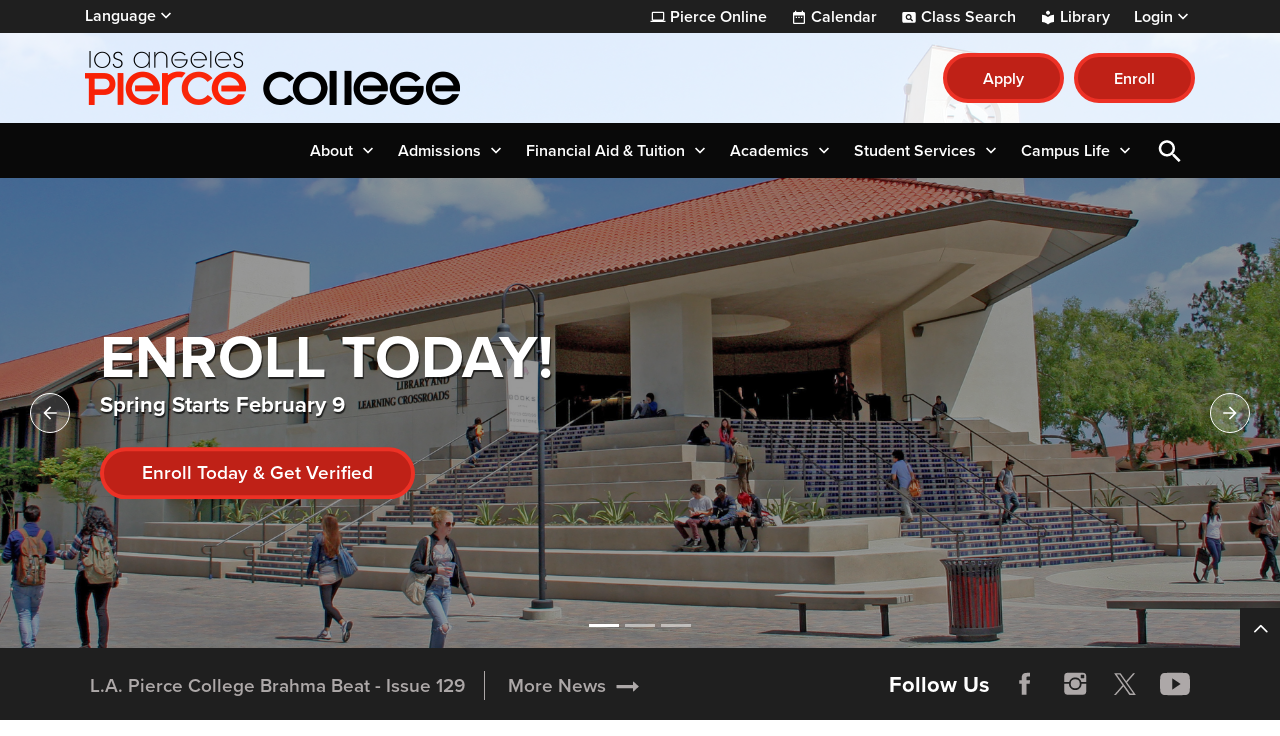

--- FILE ---
content_type: text/html; charset=UTF-8
request_url: https://www.lapc.edu/
body_size: 22805
content:

<!DOCTYPE html>
<html lang="en" dir="ltr" prefix="og: https://ogp.me/ns#" class="site-lapc has-hero h-100">
  <head>
    <meta charset="utf-8" />
<link rel="canonical" href="https://www.lapc.edu/" />
<link rel="shortlink" href="https://www.lapc.edu/" />
<meta name="Generator" content="Drupal 10 (https://www.drupal.org)" />
<meta name="MobileOptimized" content="width" />
<meta name="HandheldFriendly" content="true" />
<meta name="viewport" content="width=device-width, initial-scale=1.0" />
<link rel="icon" href="/sites/lapc.edu/files/lapc-favicon.ico" type="image/vnd.microsoft.icon" />
<link rel="alternate" hreflang="en" href="https://www.lapc.edu/" />

    <title>Homepage | LAPC</title>
    <link rel="stylesheet" media="all" href="/sites/lapc.edu/files/css/css_mhSnbkUvHZhTf7d9khq0eW74b31V5MJx04JKSJk_CRc.css?delta=0&amp;language=en&amp;theme=laccd&amp;include=[base64]" />
<link rel="stylesheet" media="all" href="/sites/lapc.edu/files/css/css_6aLged8aQMVifQ-v-on7sENXaWvRpYM89VedR7zpGWo.css?delta=1&amp;language=en&amp;theme=laccd&amp;include=[base64]" />

    <link rel="stylesheet" media="all" href="/sites/lapc.edu/files/theme_colors/theme-colors.css">
    <script src="/sites/lapc.edu/files/js/js_V8mU_m1MCp9W8Rdasqz2jhtqwnD2MA8rajT8fmZvtu4.js?scope=header&amp;delta=0&amp;language=en&amp;theme=laccd&amp;include=eJxdzVEKAyEMRdEN2bokiTFKICaDiYXZfaX9m893eXAEEFseZkNowuVJfsFx8RX-6mZB6x9nHmIVpHjcwjrSZGVboIOKw5T82O8gjzRtO9mHVmkUhJGF64J1J6t9O0JQOTBLbtRhS6StfN5-HDQN0niwX3CERo8"></script>

    <!-- Google Tag Manager -->
<script>(function(w,d,s,l,i){w[l]=w[l]||[];w[l].push({'gtm.start':
new Date().getTime(),event:'gtm.js'});var f=d.getElementsByTagName(s)[0],
j=d.createElement(s),dl=l!='dataLayer'?'&l='+l:'';j.async=true;j.src=
'https://www.googletagmanager.com/gtm.js?id='+i+dl;f.parentNode.insertBefore(j,f);
})(window,document,'script','dataLayer','GTM-NZFQGJW');</script>
<!-- End Google Tag Manager -->

<!-- Districtwide Google Tag Manager -->
<script>(function(w,d,s,l,i){w[l]=w[l]||[];w[l].push({'gtm.start':
new Date().getTime(),event:'gtm.js'});var f=d.getElementsByTagName(s)[0],
j=d.createElement(s),dl=l!='dataLayer'?'&l='+l:'';j.async=true;j.src=
'https://www.googletagmanager.com/gtm.js?id='+i+dl;f.parentNode.insertBefore(j,f);
})(window,document,'script','dataLayer','GTM-TJ6JDL5X');</script>
<!-- End Districtwide Google Tag Manager -->
    <!-- MS Clarity tag for User Roles -->
              
    <script>
      window.clarity = window.clarity || function() {(window.clarity.q = window.clarity.q || []).push(arguments)};
      clarity('set', 'user_role', 'anonymous');
    </script>
    <!-- End MS Clarity tag for User Roles -->
  </head>
  <body class="no-access-source-code-ckeditor path-frontpage page-node-type-page   d-flex flex-column h-100">
    <!-- Google Tag Manager (noscript) -->
<noscript><iframe src="https://www.googletagmanager.com/ns.html?id=GTM-NZFQGJW"
height="0" width="0" style="display:none;visibility:hidden"></iframe></noscript>
<!-- End Google Tag Manager (noscript) -->

<!-- Districtwide Google Tag Manager (noscript) -->
<noscript><iframe src="https://www.googletagmanager.com/ns.html?id=GTM-TJ6JDL5X"
height="0" width="0" style="display:none;visibility:hidden"></iframe></noscript>
<!-- End Districtwide Google Tag Manager (noscript) -->
        <a href="#main-content" class="visually-hidden-focusable skip-link has-hero">
      Skip to main content
    </a>
    
    
      <div class="dialog-off-canvas-main-canvas d-flex flex-column h-100" data-off-canvas-main-canvas>
    

  <div id="primary-tabs-region" class="primary-tabs-region">
    <div class="container-fluid global limiter">
      
    </div>
  </div>

  <div class="alerts">
      <div class="region region-alerts">
    <nav class="views-element-container block block-menu navigation menu--alert-block-1" id="block-alert" data-block-plugin-id="views_block:alert-block_1" aria-label="navigation">
        <div data-block="alerts"><div class="view view-alert view-id-alert view-display-id-block_1 js-view-dom-id-9cb7fe58a61cd6a400c292c612aa40448556c4cd31a9ec2b6cd7c2575af52b9f view-content-alert hide">
        
  
          </div>
</div>

  </nav>

  </div>

  </div>

<nav aria-label="Utility Nav" class="utility-bar d-none d-xl-flex">
    <div class="container-fluid limiter">
        <div class="region region-utility-bar">
    <div id="block-gtranslate" data-block-plugin-id="gtranslate_block" class="block block-gtranslate block-gtranslate-block">
  
    <!-- Button trigger modal -->
    <button class="btn-open-language" data-id="#languageModal" aria-haspopup="dialog" aria-controls="languageModal" aria-label="Open Language Selection">
      Language
    </button>

    <!-- Modal -->
    <div class="modal fade" id="languageModal" tabindex="-1" role="dialog" aria-labelledby="languageModalLabel" aria-hidden="true" aria-modal="true">
      <div class="modal-dialog">
        <div class="modal-content">
          <div class="modal-header">
            <p class="modal-title h5" id="languageModalLabel">Translate this page</p>
            <button type="button" class="btn-close" data-bs-dismiss="modal" aria-label="Close"></button>
          </div>
          <div class="modal-body">
            
<div class="gtranslate d-flex flex-column justify-content-center align-items-center">
  <div class="gtranslate_wrapper"></div><script>window.gtranslateSettings = {"switcher_horizontal_position":"inline","switcher_vertical_position":"inline","horizontal_position":"inline","vertical_position":"inline","float_switcher_open_direction":"bottom","switcher_open_direction":"bottom","default_language":"en","native_language_names":1,"detect_browser_language":1,"add_new_line":1,"select_language_label":"Select Language","flag_size":24,"flag_style":"2d","globe_size":60,"alt_flags":[],"wrapper_selector":".gtranslate_wrapper","url_structure":"none","custom_domains":null,"languages":["en","ar","bg","zh-CN","zh-TW","hr","cs","da","nl","fi","fr","de","el","hi","it","ja","ko","no","pl","pt","ro","ru","es","sv","ca","tl","iw","id","lv","lt","sr","sk","sl","uk","vi","sq","et","gl","hu","mt","th","tr","fa","af","ms","sw","ga","cy","be","is","mk","yi","hy","az","eu","ka","ht","ur","bn","bs","ceb","eo","gu","ha","hmn","ig","jw","kn","km","lo","la","mi","mr","mn","ne","pa","so","ta","te","yo","zu","my","ny","kk","mg","ml","si","st","su","tg","uz","am","co","haw","ku","ky","lb","ps","sm","gd","sn","sd","fy","xh"],"custom_css":".gt_switcher, .gtranslate_wrapper {\r\n    font-family: Arial;\r\n    font-size: 26px;\r\n    border-radius: 2px;\r\n    color: #555;\r\n    display: inline-block;\r\n    line-height: 24px;\r\n    box-shadow: rgba(0,0,0,0.15) 0 5px 15px;\r\n    background: #fff;\r\n    overflow: hidden;\r\n    transition: all .5s cubic-bezier(0.4, 0, 1, 1);\r\n}\r\n.gt_container--hich1m .gt_switcher .gt_selected a {\r\n  padding: 8px 6px !important;\r\n  border: 1px solid var(--bs-cta-btn-bg-color);\r\n}\r\n.gt_container--hich1m .gt_switcher .gt_selected a:focus,\r\n.gt_container--hich1m .gt_switcher .gt_selected a:focus .google_translate_element2 {\r\n  outline: 2px solid #000;\r\n  background-color: rgba(0, 0, 0, 0.10);\r\n}"};</script><script>(function(){var js = document.createElement('script');js.setAttribute('src', 'https://cdn.gtranslate.net/widgets/latest/dwf.js');js.setAttribute('data-gt-orig-url', '/');js.setAttribute('data-gt-orig-domain', 'www.lapc.edu');document.body.appendChild(js);})();</script>
</div>

          </div>
        </div>
      </div>
    </div>

  </div>
<div id="block-utility-nav" data-block-plugin-id="system_menu_block:utility-nav" class="block block-system block-system-menu-blockutility-nav">
        
              <ul data-block="utility_bar" class="nav navbar-nav">
              
      <li class="nav-item dropdown">
                  <a href="/academics/online" class="college nav-link item-level-0" data-drupal-link-system-path="node/68666">Pierce Online</a>
                      </li>
          
      <li class="nav-item dropdown">
                  <a href="/campus-life/events" class="calendar nav-link item-level-0" data-drupal-link-system-path="campus-life/events">Calendar</a>
                      </li>
          
      <li class="nav-item dropdown">
                  <a href="https://www.laccd.edu/students/class-search-lapc" class="class-search nav-link item-level-0" target="_blank">Class Search</a>
                      </li>
          
      <li class="nav-item dropdown">
                  <a href="/academic-services/library" class="library nav-link item-level-0" data-drupal-link-system-path="node/70101">Library</a>
                      </li>
          
      <li class="nav-item dropdown">
                  <a href="" class="login nav-link dropdown-toggle dropdown-toggle no-link item-level-0" role="button" data-bs-toggle="dropdown" data-bs-auto-close="outside" aria-expanded="false" title="Expand menu Login">Login</a>
                                        <div class="dropdown-menu wrapper-level-1">
        <div class="container-fluid limiter">
          <ul class="menu-level-1">
              
      <li class="nav-item dropdown">
                  <a href="https://mycollege.laccd.edu" target="_blank" class="nav-link dropdown-item item-level-1">SIS Portal</a>
                      </li>
          
      <li class="nav-item dropdown">
                  <a href="https://ilearn.laccd.edu/" target="_blank" class="nav-link dropdown-item item-level-1">Canvas</a>
                      </li>
          
      <li class="nav-item dropdown">
                  <a href="https://laccd.craniumcafe.com/" target="_blank" class="nav-link dropdown-item item-level-1">Cranium Café</a>
                      </li>
          
      <li class="nav-item dropdown">
                  <a href="https://mymail.laccd.edu/" target="_blank" class="nav-link dropdown-item item-level-1">LACCD Email</a>
                      </li>
          
      <li class="nav-item dropdown">
                  <a href="https://studentlaccd.sharepoint.com/sites/lapc" target="_blank" class="nav-link dropdown-item item-level-1">Employee Intranet</a>
                      </li>
          
      <li class="nav-item dropdown">
                  <a href="https://portal.laccd.edu" target="_blank" class="nav-link dropdown-item item-level-1">SAP Portal</a>
                      </li>
              </div>
        </div>
          </ul>
      
              </li>
              </ul>
      


  </div>

  </div>

  </div>
    </nav>

<div class="top-area">
  <header>
    

        <nav class="navbar navbar-expand-lg    d-flex flex-column">
      <div class="top-header w-100">
        <div class="container-fluid limiter d-flex">
            <div class="region region-nav-branding">
    <div id="block-laccd-branding" data-block-plugin-id="system_branding_block" class="block block-system block-system-branding-block">
      <div class="navbar-brand d-flex align-items-center">

        <a href="/" title="Home" rel="home" class="site-logo d-block">
      <picture>
        <source srcset="/sites/lapc.edu/files/lapc-mobile-nav-icon.svg" media="(min-width: 0px) and (max-width: 767px)" type="image/svg+xml"/>
        <source srcset="/sites/lapc.edu/files/lapc-logo.svg" media="(min-width: 768px) " type="image/svg+xml"/>

        <img src="/sites/lapc.edu/files/lapc-mobile-nav-icon.svg" alt="The Los Angeles Pierce College logo" />

      </picture>
    </a>
    
    <div>
      
          </div>
  </div>
  </div>
<div id="block-branding-nav" data-block-plugin-id="system_menu_block:branding-nav" class="block block-system block-system-menu-blockbranding-nav">
        
              <ul data-block="nav_branding" class="nav navbar-nav">
                    <li class="nav-item">
        <a href="/apply" class="btn btn-primary nav-link" target="_self">Apply</a>
              </li>
                <li class="nav-item">
        <a href="https://sso.laccd.edu/adfs/ls/idpinitiatedsignon.aspx?loginToRp=csprd.laccd.edu" target="_blank" class="btn btn-primary btn btn-primary nav-link">Enroll</a>
              </li>
        </ul>
  


  </div>

  </div>

        </div>
      </div>
    </nav>
    
  </header>
</div>

<nav id="search-bar" class="bg-primary" aria-label="main and search">
  <div class="container-fluid limiter">
    <div class="inner-wrapper">
      <div id="nav-icon">
                <a href="/" title="Home" rel="home" class="nav-logo d-block" aria-label="Home">
          <picture>
            <source srcset="https://www.lapc.edu/sites/lapc.edu/files/laccd/logos/lapc-icon-v2.svg" media="(min-width: 0px) and (max-width: 767px)" type="image/svg+xml"/>
            <img src="https://www.lapc.edu/sites/lapc.edu/files/laccd/logos/lapc-icon-v2.svg" alt="logo icon"/>
          </picture>
        </a>
              </div>

      <div class="main-search">
        <div id="main-nav-area" class="collapse">
            <div class="region region-nav-main">
    <button id="menu-closer" class="btn-reset d-xl-none" type="button" name="button" data-bs-toggle="collapse" data-bs-target="#main-nav-area" aria-expanded="false" aria-controls="main-nav-area">
      Close Menu    </button>

    <div class="nav-links d-xl-none">
      <div class="nav-links-wrapper">
        <ul class="links d-flex justify-content-center"></ul>
      </div>
    </div>

    <div aria-labelledby="block-laccd-main-navigation-menu" id="block-laccd-main-navigation" data-block-plugin-id="system_menu_block:main" class="block block-menu navigation menu--main">
            
  <div
     class="visually-hidden" id="block-laccd-main-navigation-menu"
     id="block-laccd-main-navigation" data-block-plugin-id="system_menu_block:main" class="block block-menu navigation menu--main h6">
    Main navigation
  </div>
  

        
            <ul data-block="nav_main" class="navbar-nav mr-auto menu-level-0">
    
                          <li class="nav-item dropdown">
                        <a href="" class="nav-item nav-link dropdown-toggle no-link item-level-0" role="button" data-bs-toggle="dropdown" data-bs-auto-close="outside" aria-expanded="false" title="Expand menu About">About</a>
                      <div class="dropdown-menu wrapper-level-1">
      <div class="container-fluid limiter">
        <ul class="menu-level-1">
    
                          <li class="nav-item">
                          <ul class="menu-level-2">
    
                          <li class="nav-item">
              <a href="" class="nav-item nav-link dropdown-toggle no-link item-level-3" role="button" data-bs-toggle="dropdown" data-bs-auto-close="outside" aria-expanded="false" title="Expand menu About LAPC" tabindex="-1">About LAPC</a>
                    <div class="dropdown-menu wrapper-level-3">
      <div class="container-fluid limiter">
        <ul class="menu-level-3">
    
                          <li class="nav-item">
                        <a href="/about" class="item-level-3" tabindex="0" data-drupal-link-system-path="node/351">About Our College</a>
                  </li>
  
                          <li class="nav-item">
                        <a href="/about/why-lapc" class="item-level-3" tabindex="0" data-drupal-link-system-path="node/376">Why LAPC</a>
                  </li>
  
                          <li class="nav-item">
                        <a href="/about/campus-map" class="item-level-3" tabindex="0" data-drupal-link-system-path="node/394">Campus Map and Directions</a>
                  </li>
  
                          <li class="nav-item">
                        <a href="/about/directory" class="item-level-3" tabindex="0" data-drupal-link-system-path="about/directory">Directory</a>
                  </li>
  
                          <li class="nav-item">
                        <a href="https://acred.piercecollege.edu/" target="_blank" class="item-level-3" tabindex="0">Accreditation</a>
                  </li>
  
                          <li class="nav-item">
                        <a href="/about/mission-statement" class="item-level-3" tabindex="0" data-drupal-link-system-path="node/379">Mission Statement</a>
                  </li>
  
                          <li class="nav-item">
                        <a href="/about/foundation" class="item-level-3" tabindex="0" data-drupal-link-system-path="node/1101">LAPC Foundation</a>
                  </li>
  
                          <li class="nav-item">
                        <a href="/offices/oie/collegedata" class="item-level-3" tabindex="0" data-drupal-link-system-path="node/407">Student Achievement Data</a>
                  </li>
  
    
              </ul>
        </div>
      </div>
      
          </li>
  
    
          </ul>
      
          </li>
  
                          <li class="nav-item">
                          <ul class="menu-level-2">
    
                          <li class="nav-item">
              <a href="" class="nav-item nav-link dropdown-toggle no-link item-level-3" role="button" data-bs-toggle="dropdown" data-bs-auto-close="outside" aria-expanded="false" title="Expand menu Shared Governance Committees" tabindex="-1">Shared Governance Committees</a>
                    <div class="dropdown-menu wrapper-level-3">
      <div class="container-fluid limiter">
        <ul class="menu-level-3">
    
                          <li class="nav-item">
                        <a href="/about/committees" class="item-level-3" tabindex="0" data-drupal-link-system-path="node/422">College Committees</a>
                  </li>
  
    
              </ul>
        </div>
      </div>
      
          </li>
  
                          <li class="nav-item">
              <a href="" class="nav-item nav-link dropdown-toggle no-link item-level-3" role="button" data-bs-toggle="dropdown" data-bs-auto-close="outside" aria-expanded="false" title="Expand menu LAPC News" tabindex="-1">LAPC News</a>
                    <div class="dropdown-menu wrapper-level-3">
      <div class="container-fluid limiter">
        <ul class="menu-level-3">
    
                          <li class="nav-item">
                        <a href="/news" class="item-level-3" tabindex="0" data-drupal-link-system-path="news">News &amp; Publications</a>
                  </li>
  
                          <li class="nav-item">
                        <a href="/ab-1705-placement-information" class="item-level-3" tabindex="0" data-drupal-link-system-path="node/77321">English/Math Placement Information (AB 1705)</a>
                  </li>
  
                          <li class="nav-item">
                        <a href="/news/special/cares" class="item-level-3" tabindex="0" data-drupal-link-system-path="node/436">CARES Distribution (HEERF)</a>
                  </li>
  
                          <li class="nav-item">
                        <a href="/news/special/student-media" class="item-level-3" tabindex="0" data-drupal-link-system-path="node/69261">Student Media</a>
                  </li>
  
    
              </ul>
        </div>
      </div>
      
          </li>
  
    
          </ul>
      
          </li>
  
                          <li class="nav-item">
                          <ul class="menu-level-2">
    
                          <li class="nav-item">
              <a href="" class="nav-item nav-link dropdown-toggle no-link item-level-3" role="button" data-bs-toggle="dropdown" data-bs-auto-close="outside" aria-expanded="false" title="Expand menu Administrative Offices" tabindex="-1">Administrative Offices</a>
                    <div class="dropdown-menu wrapper-level-3">
      <div class="container-fluid limiter">
        <ul class="menu-level-3">
    
                          <li class="nav-item">
                        <a href="/offices" class="item-level-3" tabindex="0" data-drupal-link-system-path="node/1021">About Administrative Offices</a>
                  </li>
  
                          <li class="nav-item">
                        <a href="/offices/president" class="item-level-3" tabindex="0" data-drupal-link-system-path="node/384">Office of the President</a>
                  </li>
  
                          <li class="nav-item">
                        <a href="/offices/academic-affairs" class="item-level-3" tabindex="0" data-drupal-link-system-path="node/383">Office of Academic Affairs</a>
                  </li>
  
                          <li class="nav-item">
                        <a href="/offices/oie" class="item-level-3" tabindex="0" data-drupal-link-system-path="node/404">Office of Institutional Effectiveness</a>
                  </li>
  
                          <li class="nav-item">
                        <a href="/offices/business-office" class="item-level-3" tabindex="0">Business Office</a>
                  </li>
  
                          <li class="nav-item">
                        <a href="/offices/articulation" class="item-level-3" tabindex="0" data-drupal-link-system-path="node/397">Articulation</a>
                  </li>
  
                          <li class="nav-item">
                        <a href="/offices/copytech" class="item-level-3" tabindex="0" data-drupal-link-system-path="node/723">CopyTech</a>
                  </li>
  
                          <li class="nav-item">
                        <a href="/offices/plant-facilities" class="item-level-3" tabindex="0" data-drupal-link-system-path="node/627">Facilities, Maintenance, &amp; Operations</a>
                  </li>
  
                          <li class="nav-item">
                        <a href="/offices/pr" class="item-level-3" tabindex="0" data-drupal-link-system-path="node/359">Marketing &amp; Public Relations</a>
                  </li>
  
                          <li class="nav-item">
                        <a href="/offices/retention" class="item-level-3" tabindex="0" data-drupal-link-system-path="node/367">Student Retention &amp; Success</a>
                  </li>
  
    
              </ul>
        </div>
      </div>
      
          </li>
  
    
          </ul>
      
          </li>
  
                          <li class="nav-item">
                          <ul class="menu-level-2">
    
                          <li class="nav-item">
              <a href="" class="nav-item nav-link dropdown-toggle no-link item-level-3" role="button" data-bs-toggle="dropdown" data-bs-auto-close="outside" aria-expanded="false" title="Expand menu At LAPC" tabindex="-1">At LAPC</a>
                    <div class="dropdown-menu wrapper-level-3">
      <div class="container-fluid limiter">
        <ul class="menu-level-3">
    
                          <li class="nav-item">
                        <a href="/campus-life/rentals" class="item-level-3" tabindex="0" data-drupal-link-system-path="node/632">Facility Rental &amp; Filming on Campus</a>
                  </li>
  
                          <li class="nav-item">
                        <a href="/about/parking-regulations" class="item-level-3" tabindex="0" data-drupal-link-system-path="node/396">Parking Regulations</a>
                  </li>
  
                          <li class="nav-item">
                        <a href="/about/botanical-garden" class="item-level-3" tabindex="0" data-drupal-link-system-path="node/416">S. Mark Taper Botanical Garden</a>
                  </li>
  
    
              </ul>
        </div>
      </div>
      
          </li>
  
    
          </ul>
      
          </li>
  
    
              </ul>
        </div>
      </div>
      
                  </li>
  
                          <li class="nav-item dropdown">
                        <a href="" class="nav-item nav-link dropdown-toggle no-link item-level-0" role="button" data-bs-toggle="dropdown" data-bs-auto-close="outside" aria-expanded="false" title="Expand menu Admissions">Admissions</a>
                      <div class="dropdown-menu wrapper-level-1">
      <div class="container-fluid limiter">
        <ul class="menu-level-1">
    
                          <li class="nav-item">
                          <ul class="menu-level-2">
    
                          <li class="nav-item">
              <a href="" class="nav-item nav-link dropdown-toggle no-link item-level-3" role="button" data-bs-toggle="dropdown" data-bs-auto-close="outside" aria-expanded="false" title="Expand menu Admissions Office" tabindex="-1">Admissions Office</a>
                    <div class="dropdown-menu wrapper-level-3">
      <div class="container-fluid limiter">
        <ul class="menu-level-3">
    
                          <li class="nav-item">
                        <a href="/admissions" class="item-level-3" tabindex="0" data-drupal-link-system-path="node/374">Admissions &amp; Records</a>
                  </li>
  
                          <li class="nav-item">
                        <a href="/campus-life/graduation" class="item-level-3" tabindex="0" data-drupal-link-system-path="node/626">Graduation Office</a>
                  </li>
  
    
              </ul>
        </div>
      </div>
      
          </li>
  
                          <li class="nav-item">
              <a href="" class="nav-item nav-link dropdown-toggle no-link item-level-3" role="button" data-bs-toggle="dropdown" data-bs-auto-close="outside" aria-expanded="false" title="Expand menu Student Help" tabindex="-1">Student Help</a>
                    <div class="dropdown-menu wrapper-level-3">
      <div class="container-fluid limiter">
        <ul class="menu-level-3">
    
                          <li class="nav-item">
                        <a href="/student-services/welcome-center" class="item-level-3" tabindex="0" data-drupal-link-system-path="node/68926">Welcome Center</a>
                  </li>
  
    
              </ul>
        </div>
      </div>
      
          </li>
  
                          <li class="nav-item">
              <a href="" class="nav-item nav-link dropdown-toggle no-link item-level-3" role="button" data-bs-toggle="dropdown" data-bs-auto-close="outside" aria-expanded="false" title="Expand menu How to Apply" tabindex="-1">How to Apply</a>
                    <div class="dropdown-menu wrapper-level-3">
      <div class="container-fluid limiter">
        <ul class="menu-level-3">
    
                          <li class="nav-item">
                        <a href="/admissions/applyonline" class="item-level-3" tabindex="0" data-drupal-link-system-path="node/468">First-Time-Students</a>
                  </li>
  
                          <li class="nav-item">
                        <a href="/admissions/new-or-returning-students" class="item-level-3" tabindex="0" data-drupal-link-system-path="node/479">New, Returning &amp; Continuing Students</a>
                  </li>
  
                          <li class="nav-item">
                        <a href="/admissions/drc" class="item-level-3" tabindex="0">DACA / Dreamer Students</a>
                  </li>
  
                          <li class="nav-item">
                        <a href="/academics/ae" class="item-level-3" tabindex="0" data-drupal-link-system-path="node/68756">Non Credit Students</a>
                  </li>
  
    
              </ul>
        </div>
      </div>
      
          </li>
  
    
          </ul>
      
          </li>
  
                          <li class="nav-item">
                          <ul class="menu-level-2">
    
                          <li class="nav-item">
              <a href="" class="nav-item nav-link dropdown-toggle no-link item-level-3" role="button" data-bs-toggle="dropdown" data-bs-auto-close="outside" aria-expanded="false" title="Expand menu LA Promise Program" tabindex="-1">LA Promise Program</a>
                    <div class="dropdown-menu wrapper-level-3">
      <div class="container-fluid limiter">
        <ul class="menu-level-3">
    
                          <li class="nav-item">
                        <a href="/admissions/promise" class="item-level-3" tabindex="0">LA Promise Program</a>
                  </li>
  
    
              </ul>
        </div>
      </div>
      
          </li>
  
                          <li class="nav-item">
              <a href="" class="nav-item nav-link dropdown-toggle no-link item-level-3" role="button" data-bs-toggle="dropdown" data-bs-auto-close="outside" aria-expanded="false" title="Expand menu Dual Enrollment" tabindex="-1">Dual Enrollment</a>
                    <div class="dropdown-menu wrapper-level-3">
      <div class="container-fluid limiter">
        <ul class="menu-level-3">
    
                          <li class="nav-item">
                        <a href="/admissions/dual-enrollment" class="item-level-3" tabindex="0" data-drupal-link-system-path="node/444">Concurrent High School Enrollment</a>
                  </li>
  
                          <li class="nav-item">
                        <a href="/admissions/dual-enrollment/k8" class="item-level-3" tabindex="0" data-drupal-link-system-path="node/446">K-8 Students</a>
                  </li>
  
                          <li class="nav-item">
                        <a href="/admissions/dual-enrollment/k12" class="item-level-3" tabindex="0" data-drupal-link-system-path="node/449">K-12 Concurrent Enrollment</a>
                  </li>
  
    
              </ul>
        </div>
      </div>
      
          </li>
  
    
          </ul>
      
          </li>
  
                          <li class="nav-item">
                          <ul class="menu-level-2">
    
                          <li class="nav-item">
              <a href="" class="nav-item nav-link dropdown-toggle no-link item-level-3" role="button" data-bs-toggle="dropdown" data-bs-auto-close="outside" aria-expanded="false" title="Expand menu LACCD Student Success" tabindex="-1">LACCD Student Success</a>
                    <div class="dropdown-menu wrapper-level-3">
      <div class="container-fluid limiter">
        <ul class="menu-level-3">
    
                          <li class="nav-item">
                        <a href="/admissions/sssp" class="item-level-3" tabindex="0" data-drupal-link-system-path="node/451">Student Success &amp; Support Program</a>
                  </li>
  
    
              </ul>
        </div>
      </div>
      
          </li>
  
                          <li class="nav-item">
              <a href="" class="nav-item nav-link dropdown-toggle no-link item-level-3" role="button" data-bs-toggle="dropdown" data-bs-auto-close="outside" aria-expanded="false" title="Expand menu Outreach Initiatives" tabindex="-1">Outreach Initiatives</a>
                    <div class="dropdown-menu wrapper-level-3">
      <div class="container-fluid limiter">
        <ul class="menu-level-3">
    
                          <li class="nav-item">
                        <a href="/admissions/outreach" class="item-level-3" tabindex="0" data-drupal-link-system-path="node/77711">Outreach &amp; Onboarding</a>
                  </li>
  
    
              </ul>
        </div>
      </div>
      
          </li>
  
    
          </ul>
      
          </li>
  
    
              </ul>
        </div>
      </div>
      
                  </li>
  
                          <li class="nav-item dropdown">
                        <a href="" class="nav-item nav-link dropdown-toggle no-link item-level-0" role="button" data-bs-toggle="dropdown" data-bs-auto-close="outside" aria-expanded="false" title="Expand menu Financial Aid &amp; Tuition">Financial Aid &amp; Tuition</a>
                      <div class="dropdown-menu wrapper-level-1">
      <div class="container-fluid limiter">
        <ul class="menu-level-1">
    
                          <li class="nav-item">
                          <ul class="menu-level-2">
    
                          <li class="nav-item">
              <a href="" class="nav-item nav-link dropdown-toggle no-link item-level-3" role="button" data-bs-toggle="dropdown" data-bs-auto-close="outside" aria-expanded="false" title="Expand menu Costs &amp; Tuition" tabindex="-1">Costs &amp; Tuition</a>
                    <div class="dropdown-menu wrapper-level-3">
      <div class="container-fluid limiter">
        <ul class="menu-level-3">
    
                          <li class="nav-item">
                        <a href="/cost-tuition/tutition-fees" class="item-level-3" tabindex="0" data-drupal-link-system-path="node/387">Cost of Attendance</a>
                  </li>
  
                          <li class="nav-item">
                        <a href="/cost-tuition/cost-college" class="item-level-3" tabindex="0" data-drupal-link-system-path="node/361">Tuition &amp; Fees</a>
                  </li>
  
                          <li class="nav-item">
                        <a href="/cost-tuition/fee-payment-policy" class="item-level-3" tabindex="0" data-drupal-link-system-path="node/88081">Payment Fee Policy</a>
                  </li>
  
                          <li class="nav-item">
                        <a href="/cost-tuition/payment-plan" class="item-level-3" tabindex="0" data-drupal-link-system-path="node/84231">Payment Plan</a>
                  </li>
  
    
              </ul>
        </div>
      </div>
      
          </li>
  
    
          </ul>
      
          </li>
  
                          <li class="nav-item">
                          <ul class="menu-level-2">
    
                          <li class="nav-item">
              <a href="" class="nav-item nav-link dropdown-toggle no-link item-level-3" role="button" data-bs-toggle="dropdown" data-bs-auto-close="outside" aria-expanded="false" title="Expand menu Financial Aid" tabindex="-1">Financial Aid</a>
                    <div class="dropdown-menu wrapper-level-3">
      <div class="container-fluid limiter">
        <ul class="menu-level-3">
    
                          <li class="nav-item">
                        <a href="/financial-aid" class="item-level-3" tabindex="0" data-drupal-link-system-path="node/425">Financial Aid Homepage</a>
                  </li>
  
                          <li class="nav-item">
                        <a href="/financial-aid/apply" class="item-level-3" tabindex="0" data-drupal-link-system-path="node/80636">Apply for Financial Aid</a>
                  </li>
  
                          <li class="nav-item">
                        <a href="/financial-aid/can-i-afford-college" class="item-level-3" tabindex="0" data-drupal-link-system-path="node/80641">Can I Afford College?</a>
                  </li>
  
                          <li class="nav-item">
                        <a href="/financial-aid/programs" class="item-level-3" tabindex="0" data-drupal-link-system-path="node/80646">Financial Aid Programs</a>
                  </li>
  
                          <li class="nav-item">
                        <a href="/financial-aid/maintain-your-eligibility" class="item-level-3" tabindex="0" data-drupal-link-system-path="node/80651">Maintain Your Eligibility</a>
                  </li>
  
                          <li class="nav-item">
                        <a href="/financial-aid/appeals" class="item-level-3" tabindex="0" data-drupal-link-system-path="node/80656">Financial Aid Appeals</a>
                  </li>
  
                          <li class="nav-item">
                        <a href="/financial-aid/disbursements-refunds" class="item-level-3" tabindex="0" data-drupal-link-system-path="node/80661">Disbursements &amp; Refunds</a>
                  </li>
  
                          <li class="nav-item">
                        <a href="/financial-aid/overpayments" class="item-level-3" tabindex="0" data-drupal-link-system-path="node/80666">Overpayment</a>
                  </li>
  
                          <li class="nav-item">
                        <a href="/financial-aid/publications-forms" class="item-level-3" tabindex="0" data-drupal-link-system-path="node/80671">Publications &amp; Forms</a>
                  </li>
  
                          <li class="nav-item">
                        <a href="/financial-aid/important-dates-deadlines" class="item-level-3" tabindex="0" data-drupal-link-system-path="node/80676">Important Dates &amp; Deadlines</a>
                  </li>
  
                          <li class="nav-item">
                        <a href="/financial-aid/student-right-to-know" class="item-level-3" tabindex="0" data-drupal-link-system-path="node/80681">Student Right-To-Know</a>
                  </li>
  
                          <li class="nav-item">
                        <a href="/financial-aid/faq" class="item-level-3" tabindex="0" data-drupal-link-system-path="node/80686">Frequently Asked Questions</a>
                  </li>
  
                          <li class="nav-item">
                        <a href="/financial-aid/fafsa-simplification-act" class="item-level-3" tabindex="0" data-drupal-link-system-path="node/70346">FAFSA Simplification Act</a>
                  </li>
  
    
              </ul>
        </div>
      </div>
      
          </li>
  
    
          </ul>
      
          </li>
  
                          <li class="nav-item">
                  
          </li>
  
    
              </ul>
        </div>
      </div>
      
                  </li>
  
                          <li class="nav-item dropdown">
                        <a href="" class="nav-item nav-link dropdown-toggle no-link item-level-0" role="button" data-bs-toggle="dropdown" data-bs-auto-close="outside" aria-expanded="false" title="Expand menu Academics">Academics</a>
                      <div class="dropdown-menu wrapper-level-1">
      <div class="container-fluid limiter">
        <ul class="menu-level-1">
    
                          <li class="nav-item">
                          <ul class="menu-level-2">
    
                          <li class="nav-item">
              <a href="" class="nav-item nav-link dropdown-toggle no-link item-level-3" role="button" data-bs-toggle="dropdown" data-bs-auto-close="outside" aria-expanded="false" title="Expand menu Academics" tabindex="-1">Academics</a>
                    <div class="dropdown-menu wrapper-level-3">
      <div class="container-fluid limiter">
        <ul class="menu-level-3">
    
                          <li class="nav-item">
                        <a href="/academics/aos" class="item-level-3" tabindex="0" data-drupal-link-system-path="academics/aos">Area of Study List</a>
                  </li>
  
                          <li class="nav-item">
                        <a href="/academics" title="Overview of Academics" class="item-level-3" tabindex="0" data-drupal-link-system-path="node/485">Programs &amp; Services</a>
                  </li>
  
                          <li class="nav-item">
                        <a href="/academics/departments" class="item-level-3" tabindex="0" data-drupal-link-system-path="node/69366">Academic Departments</a>
                  </li>
  
    
              </ul>
        </div>
      </div>
      
          </li>
  
                          <li class="nav-item">
              <a href="" class="nav-item nav-link dropdown-toggle no-link item-level-3" role="button" data-bs-toggle="dropdown" data-bs-auto-close="outside" aria-expanded="false" title="Expand menu Calendar &amp; Schedules" tabindex="-1">Calendar &amp; Schedules</a>
                    <div class="dropdown-menu wrapper-level-3">
      <div class="container-fluid limiter">
        <ul class="menu-level-3">
    
                          <li class="nav-item">
                        <a href="/academics/calendar-schedules" class="item-level-3" tabindex="0" data-drupal-link-system-path="node/480">Class Schedules</a>
                  </li>
  
                          <li class="nav-item">
                        <a href="/academics/common-course-numbering" class="item-level-3" tabindex="0" data-drupal-link-system-path="node/87726">Common Course Numbering</a>
                  </li>
  
    
              </ul>
        </div>
      </div>
      
          </li>
  
                          <li class="nav-item">
              <a href="" class="nav-item nav-link dropdown-toggle no-link item-level-3" role="button" data-bs-toggle="dropdown" data-bs-auto-close="outside" aria-expanded="false" title="Expand menu Online Learning" tabindex="-1">Online Learning</a>
                    <div class="dropdown-menu wrapper-level-3">
      <div class="container-fluid limiter">
        <ul class="menu-level-3">
    
                          <li class="nav-item">
                        <a href="/academics/online" title="Pierce Online" class="item-level-3" tabindex="0" data-drupal-link-system-path="node/68666">Pierce Online</a>
                  </li>
  
    
              </ul>
        </div>
      </div>
      
          </li>
  
    
          </ul>
      
          </li>
  
                          <li class="nav-item">
                          <ul class="menu-level-2">
    
                          <li class="nav-item">
              <a href="" class="nav-item nav-link dropdown-toggle no-link item-level-3" role="button" data-bs-toggle="dropdown" data-bs-auto-close="outside" aria-expanded="false" title="Expand menu Career &amp; Academic Pathways" tabindex="-1">Career &amp; Academic Pathways</a>
                    <div class="dropdown-menu wrapper-level-3">
      <div class="container-fluid limiter">
        <ul class="menu-level-3">
    
                          <li class="nav-item">
                        <a href="/academics/pathways" class="item-level-3" tabindex="0" data-drupal-link-system-path="node/494">Choose Your Path</a>
                  </li>
  
                          <li class="nav-item">
                        <a href="/academics/pathways/as" class="item-level-3" tabindex="0" data-drupal-link-system-path="node/67961">Agricultural Science Pathway</a>
                  </li>
  
                          <li class="nav-item">
                        <a href="/academics/pathways/ampd" class="item-level-3" tabindex="0" data-drupal-link-system-path="node/1091">Arts, Media, Performance, and Design Pathway</a>
                  </li>
  
                          <li class="nav-item">
                        <a href="/academics/pathways/bl" class="item-level-3" tabindex="0" data-drupal-link-system-path="node/68876">Business and Law Pathway</a>
                  </li>
  
                          <li class="nav-item">
                        <a href="/academics/pathways/hc" class="item-level-3" tabindex="0" data-drupal-link-system-path="node/1096">Humanities and Communication Pathways</a>
                  </li>
  
                          <li class="nav-item">
                        <a href="/academics/pathways/iat" class="item-level-3" tabindex="0" data-drupal-link-system-path="node/1066">Industrial and Automotive Technology Pathway</a>
                  </li>
  
                          <li class="nav-item">
                        <a href="/academics/pathways/sbs" class="item-level-3" tabindex="0" data-drupal-link-system-path="node/1076">Social and Behavioral Sciences Pathway</a>
                  </li>
  
                          <li class="nav-item">
                        <a href="/academics/pathways/stem" class="item-level-3" tabindex="0" data-drupal-link-system-path="node/1086">STEM Pathway</a>
                  </li>
  
    
              </ul>
        </div>
      </div>
      
          </li>
  
    
          </ul>
      
          </li>
  
                          <li class="nav-item">
                          <ul class="menu-level-2">
    
                          <li class="nav-item">
              <a href="" class="nav-item nav-link dropdown-toggle no-link item-level-3" role="button" data-bs-toggle="dropdown" data-bs-auto-close="outside" aria-expanded="false" title="Expand menu Academic Programs" tabindex="-1">Academic Programs</a>
                    <div class="dropdown-menu wrapper-level-3">
      <div class="container-fluid limiter">
        <ul class="menu-level-3">
    
                          <li class="nav-item">
                        <a href="/academics/extension" class="item-level-3" tabindex="0" data-drupal-link-system-path="node/68936">LAPC Extension</a>
                  </li>
  
                          <li class="nav-item">
                        <a href="/academics/mesa" class="item-level-3" tabindex="0" data-drupal-link-system-path="node/70186">Math, Engineering, Science Achievement (MESA)</a>
                  </li>
  
                          <li class="nav-item">
                        <a href="/academics/career" class="item-level-3" tabindex="0" data-drupal-link-system-path="node/482">Career &amp; Technical Education</a>
                  </li>
  
                          <li class="nav-item">
                        <a href="https://www.lapc.edu/academic-resources/cpl" class="item-level-3" tabindex="0">Credit for Prior Learning</a>
                  </li>
  
                          <li class="nav-item">
                        <a href="/academics/ae" class="item-level-3" tabindex="0" data-drupal-link-system-path="node/68756">Adult Education - Noncredit</a>
                  </li>
  
                          <li class="nav-item">
                        <a href="/academics/encore" class="item-level-3" tabindex="0" data-drupal-link-system-path="node/68721">Encore - Older Adults</a>
                  </li>
  
                          <li class="nav-item">
                        <a href="/academics/honors" class="item-level-3" tabindex="0" data-drupal-link-system-path="node/413">Honors Transfer Program</a>
                  </li>
  
                          <li class="nav-item">
                        <a href="/academics/pace" class="item-level-3" tabindex="0">Program for Accelerated College Education (PACE)</a>
                  </li>
  
    
              </ul>
        </div>
      </div>
      
          </li>
  
    
          </ul>
      
          </li>
  
                          <li class="nav-item">
                          <ul class="menu-level-2">
    
                          <li class="nav-item">
              <a href="" class="nav-item nav-link dropdown-toggle no-link item-level-3" role="button" data-bs-toggle="dropdown" data-bs-auto-close="outside" aria-expanded="false" title="Expand menu Academic Resources" tabindex="-1">Academic Resources</a>
                    <div class="dropdown-menu wrapper-level-3">
      <div class="container-fluid limiter">
        <ul class="menu-level-3">
    
                          <li class="nav-item">
                        <a href="/academic-resources/schedule-catalog" class="item-level-3" tabindex="0" data-drupal-link-system-path="node/462">College Catalog</a>
                  </li>
  
                          <li class="nav-item">
                        <a href="/academic-resources/schedule-previous-catalogs" class="item-level-3" tabindex="0" data-drupal-link-system-path="node/466">Previous Semester Schedules</a>
                  </li>
  
                          <li class="nav-item">
                        <a href="/academic-resources/register-for-classes" class="item-level-3" tabindex="0" data-drupal-link-system-path="node/470">How to Register for Classes</a>
                  </li>
  
                          <li class="nav-item">
                        <a href="/academic-resources/admissions-add-drop-classes" class="item-level-3" tabindex="0" data-drupal-link-system-path="node/473">Add/Drop Deadlines &amp; Information</a>
                  </li>
  
                          <li class="nav-item">
                        <a href="/academic-resources/nsp-faqs" class="item-level-3" tabindex="0" data-drupal-link-system-path="node/477">FAQs</a>
                  </li>
  
                          <li class="nav-item">
                        <a href="/academic-resources/order-transcripts" class="item-level-3" tabindex="0" data-drupal-link-system-path="node/481">How to Order Transcripts</a>
                  </li>
  
    
              </ul>
        </div>
      </div>
      
          </li>
  
    
          </ul>
      
          </li>
  
    
              </ul>
        </div>
      </div>
      
                  </li>
  
                          <li class="nav-item dropdown">
                        <a href="" class="nav-item nav-link dropdown-toggle no-link item-level-0" role="button" data-bs-toggle="dropdown" data-bs-auto-close="outside" aria-expanded="false" title="Expand menu Student Services">Student Services</a>
                      <div class="dropdown-menu wrapper-level-1">
      <div class="container-fluid limiter">
        <ul class="menu-level-1">
    
                          <li class="nav-item">
                          <ul class="menu-level-2">
    
                          <li class="nav-item">
              <a href="" class="nav-item nav-link dropdown-toggle no-link item-level-3" role="button" data-bs-toggle="dropdown" data-bs-auto-close="outside" aria-expanded="false" title="Expand menu Student Services" tabindex="-1">Student Services</a>
                    <div class="dropdown-menu wrapper-level-3">
      <div class="container-fluid limiter">
        <ul class="menu-level-3">
    
                          <li class="nav-item">
                        <a href="/student-services" title="Overview of Student Services" class="item-level-3" tabindex="0" data-drupal-link-system-path="node/68911">About Student Services</a>
                  </li>
  
                          <li class="nav-item">
                        <a href="/student-services/welcome-center" class="item-level-3" tabindex="0" data-drupal-link-system-path="node/68926">Welcome Center</a>
                  </li>
  
    
              </ul>
        </div>
      </div>
      
          </li>
  
                          <li class="nav-item">
              <a href="" class="nav-item nav-link dropdown-toggle no-link item-level-3" role="button" data-bs-toggle="dropdown" data-bs-auto-close="outside" aria-expanded="false" title="Expand menu First-Year Students" tabindex="-1">First-Year Students</a>
                    <div class="dropdown-menu wrapper-level-3">
      <div class="container-fluid limiter">
        <ul class="menu-level-3">
    
                          <li class="nav-item">
                        <a href="/student-services/promise" class="item-level-3" tabindex="0" data-drupal-link-system-path="node/439">LA Promise Program</a>
                  </li>
  
                          <li class="nav-item">
                        <a href="/student-services/online-counseling" class="item-level-3" tabindex="0" data-drupal-link-system-path="node/486">Online Counseling</a>
                  </li>
  
                          <li class="nav-item">
                        <a href="/student-services/orientation" class="item-level-3" tabindex="0" data-drupal-link-system-path="node/488">Online Orientation</a>
                  </li>
  
    
              </ul>
        </div>
      </div>
      
          </li>
  
                          <li class="nav-item">
              <a href="" class="nav-item nav-link dropdown-toggle no-link item-level-3" role="button" data-bs-toggle="dropdown" data-bs-auto-close="outside" aria-expanded="false" title="Expand menu Academic Services" tabindex="-1">Academic Services</a>
                    <div class="dropdown-menu wrapper-level-3">
      <div class="container-fluid limiter">
        <ul class="menu-level-3">
    
                          <li class="nav-item">
                        <a href="/academic-services" class="item-level-3" tabindex="0" data-drupal-link-system-path="node/1046">About Academic Services</a>
                  </li>
  
                          <li class="nav-item">
                        <a href="/academic-services/library" class="item-level-3" tabindex="0" data-drupal-link-system-path="node/70101">Library</a>
                  </li>
  
                          <li class="nav-item">
                        <a href="/academic-services/assessment-center" class="item-level-3" tabindex="0" data-drupal-link-system-path="node/493">Assessment Center</a>
                  </li>
  
                          <li class="nav-item">
                        <a href="/academic-services/academic-success" class="item-level-3" tabindex="0" data-drupal-link-system-path="node/511">Center for Academic Success – Tutoring</a>
                  </li>
  
                          <li class="nav-item">
                        <a href="/academic-services/division-student-services" class="item-level-3" tabindex="0" data-drupal-link-system-path="node/547">Division of Student Services</a>
                  </li>
  
                          <li class="nav-item">
                        <a href="/academic-services/remote-online-services" class="item-level-3" tabindex="0" data-drupal-link-system-path="node/551">Remote/Online Student Services</a>
                  </li>
  
                          <li class="nav-item">
                        <a href="/academic-services/engagement" class="item-level-3" tabindex="0" data-drupal-link-system-path="node/554">Student Engagement</a>
                  </li>
  
    
              </ul>
        </div>
      </div>
      
          </li>
  
    
          </ul>
      
          </li>
  
                          <li class="nav-item">
                          <ul class="menu-level-2">
    
                          <li class="nav-item">
              <a href="" class="nav-item nav-link dropdown-toggle no-link item-level-3" role="button" data-bs-toggle="dropdown" data-bs-auto-close="outside" aria-expanded="false" title="Expand menu Counseling" tabindex="-1">Counseling</a>
                    <div class="dropdown-menu wrapper-level-3">
      <div class="container-fluid limiter">
        <ul class="menu-level-3">
    
                          <li class="nav-item">
                        <a href="/student-services/counseling-dept" class="item-level-3" tabindex="0" data-drupal-link-system-path="node/507">Academic Counseling</a>
                  </li>
  
    
              </ul>
        </div>
      </div>
      
          </li>
  
                          <li class="nav-item">
              <a href="" class="nav-item nav-link dropdown-toggle no-link item-level-3" role="button" data-bs-toggle="dropdown" data-bs-auto-close="outside" aria-expanded="false" title="Expand menu Transfer Center" tabindex="-1">Transfer Center</a>
                    <div class="dropdown-menu wrapper-level-3">
      <div class="container-fluid limiter">
        <ul class="menu-level-3">
    
                          <li class="nav-item">
                        <a href="/student-services/transfer-center" class="item-level-3" tabindex="0" data-drupal-link-system-path="node/69301">Transfer Center</a>
                  </li>
  
    
              </ul>
        </div>
      </div>
      
          </li>
  
                          <li class="nav-item">
              <a href="" class="nav-item nav-link dropdown-toggle no-link item-level-3" role="button" data-bs-toggle="dropdown" data-bs-auto-close="outside" aria-expanded="false" title="Expand menu Career Services &amp; Student Employment" tabindex="-1">Career Services &amp; Student Employment</a>
                    <div class="dropdown-menu wrapper-level-3">
      <div class="container-fluid limiter">
        <ul class="menu-level-3">
    
                          <li class="nav-item">
                        <a href="/student-services/career-center" class="item-level-3" tabindex="0" data-drupal-link-system-path="node/506">Career Center</a>
                  </li>
  
    
              </ul>
        </div>
      </div>
      
          </li>
  
                          <li class="nav-item">
              <a href="" class="nav-item nav-link dropdown-toggle no-link item-level-3" role="button" data-bs-toggle="dropdown" data-bs-auto-close="outside" aria-expanded="false" title="Expand menu International Students" tabindex="-1">International Students</a>
                    <div class="dropdown-menu wrapper-level-3">
      <div class="container-fluid limiter">
        <ul class="menu-level-3">
    
                          <li class="nav-item">
                        <a href="/student-services/spr/international-students" class="item-level-3" tabindex="0">International Students</a>
                  </li>
  
                          <li class="nav-item">
                        <a href="/student-services/spr/iss/global" class="item-level-3" tabindex="0" data-drupal-link-system-path="node/69451">Pierce Global Online</a>
                  </li>
  
    
              </ul>
        </div>
      </div>
      
          </li>
  
    
          </ul>
      
          </li>
  
                          <li class="nav-item">
                          <ul class="menu-level-2">
    
                          <li class="nav-item">
              <a href="" class="nav-item nav-link dropdown-toggle no-link item-level-3" role="button" data-bs-toggle="dropdown" data-bs-auto-close="outside" aria-expanded="false" title="Expand menu Special Programs &amp; Resources" tabindex="-1">Special Programs &amp; Resources</a>
                    <div class="dropdown-menu wrapper-level-3">
      <div class="container-fluid limiter">
        <ul class="menu-level-3">
    
                          <li class="nav-item">
                        <a href="/student-services/spr" class="item-level-3" tabindex="0" data-drupal-link-system-path="node/1081">Programs &amp; Resources</a>
                  </li>
  
                          <li class="nav-item">
                        <a href="/student-services/spr/drc" class="item-level-3" tabindex="0" data-drupal-link-system-path="node/540">Dream Resource Center</a>
                  </li>
  
                          <li class="nav-item">
                        <a href="/student-services/spr/dsps" class="item-level-3" tabindex="0" data-drupal-link-system-path="node/592">Disabled Student Program &amp; Services (DSPS)</a>
                  </li>
  
                          <li class="nav-item">
                        <a href="/student-services/spr/eops" class="item-level-3" tabindex="0" data-drupal-link-system-path="node/579">Extended Opportunity Programs &amp; Services</a>
                  </li>
  
                          <li class="nav-item">
                        <a href="/student-services/spr/meal-assistance" class="item-level-3" tabindex="0" data-drupal-link-system-path="node/761">Food Services / Assistance</a>
                  </li>
  
                          <li class="nav-item">
                        <a href="/student-services/spr/brahma-pantry" class="item-level-3" tabindex="0" data-drupal-link-system-path="node/607">Brahma Pantry Program</a>
                  </li>
  
                          <li class="nav-item">
                        <a href="/student-services/spr/pantry-donations" class="item-level-3" tabindex="0" data-drupal-link-system-path="node/610">Brahma Pantry Donations</a>
                  </li>
  
                          <li class="nav-item">
                        <a href="/student-services/spr/health-center" class="item-level-3" tabindex="0" data-drupal-link-system-path="node/614">Health &amp; Wellness Center</a>
                  </li>
  
                          <li class="nav-item">
                        <a href="/student-services/spr/lgbtq" class="item-level-3" tabindex="0" data-drupal-link-system-path="node/637">LGBTQIA+ Services</a>
                  </li>
  
                          <li class="nav-item">
                        <a href="/student-services/spr/p2p" class="item-level-3" tabindex="0" data-drupal-link-system-path="node/608">Peer to Peer Mentor Program</a>
                  </li>
  
                          <li class="nav-item">
                        <a href="/student-services/ab-2881" class="item-level-3" tabindex="0" data-drupal-link-system-path="node/70166">Student Parent Services</a>
                  </li>
  
                          <li class="nav-item">
                        <a href="/student-services/spr/veterans" class="item-level-3" tabindex="0" data-drupal-link-system-path="node/643">Veterans Resources Center</a>
                  </li>
  
                          <li class="nav-item">
                        <a href="https://www.lapc.edu/student-services/spr/rising-scholars" title="Rising Scholars" class="item-level-3" tabindex="0">Rising Scholars</a>
                  </li>
  
    
              </ul>
        </div>
      </div>
      
          </li>
  
    
          </ul>
      
          </li>
  
                          <li class="nav-item">
                          <ul class="menu-level-2">
    
                          <li class="nav-item">
              <a href="" class="nav-item nav-link dropdown-toggle no-link item-level-3" role="button" data-bs-toggle="dropdown" data-bs-auto-close="outside" aria-expanded="false" title="Expand menu Cultural Programs &amp; Resources" tabindex="-1">Cultural Programs &amp; Resources</a>
                    <div class="dropdown-menu wrapper-level-3">
      <div class="container-fluid limiter">
        <ul class="menu-level-3">
    
                          <li class="nav-item">
                        <a href="/student-services/multicultural-center" class="item-level-3" tabindex="0" data-drupal-link-system-path="node/69161">Multicultural Center</a>
                  </li>
  
                          <li class="nav-item">
                        <a href="/student-services/umoja" class="item-level-3" tabindex="0" data-drupal-link-system-path="node/716">Umoja Black Scholars Program</a>
                  </li>
  
    
              </ul>
        </div>
      </div>
      
          </li>
  
                          <li class="nav-item">
              <a href="" class="nav-item nav-link dropdown-toggle no-link item-level-3" role="button" data-bs-toggle="dropdown" data-bs-auto-close="outside" aria-expanded="false" title="Expand menu Child &amp; Family Services" tabindex="-1">Child &amp; Family Services</a>
                    <div class="dropdown-menu wrapper-level-3">
      <div class="container-fluid limiter">
        <ul class="menu-level-3">
    
                          <li class="nav-item">
                        <a href="/student-services/calworks" class="item-level-3" tabindex="0" data-drupal-link-system-path="node/740">CalWORKs Program</a>
                  </li>
  
                          <li class="nav-item">
                        <a href="/student-services/cdc" class="item-level-3" tabindex="0" data-drupal-link-system-path="node/588">Child Development Center (CDC)</a>
                  </li>
  
                          <li class="nav-item">
                        <a href="/student-services/fkce" class="item-level-3" tabindex="0" data-drupal-link-system-path="node/1051">Foster &amp; Kinships Education (FKCE)</a>
                  </li>
  
    
              </ul>
        </div>
      </div>
      
          </li>
  
    
          </ul>
      
          </li>
  
    
              </ul>
        </div>
      </div>
      
                  </li>
  
                          <li class="nav-item dropdown">
                        <a href="" class="nav-item nav-link dropdown-toggle no-link item-level-0" role="button" data-bs-toggle="dropdown" data-bs-auto-close="outside" aria-expanded="false" title="Expand menu Campus Life">Campus Life</a>
                      <div class="dropdown-menu wrapper-level-1">
      <div class="container-fluid limiter">
        <ul class="menu-level-1">
    
                          <li class="nav-item">
                          <ul class="menu-level-2">
    
                          <li class="nav-item">
              <a href="" class="nav-item nav-link dropdown-toggle no-link item-level-3" role="button" data-bs-toggle="dropdown" data-bs-auto-close="outside" aria-expanded="false" title="Expand menu Life at LAPC" tabindex="-1">Life at LAPC</a>
                    <div class="dropdown-menu wrapper-level-3">
      <div class="container-fluid limiter">
        <ul class="menu-level-3">
    
                          <li class="nav-item">
                        <a href="/campus-life" class="item-level-3" tabindex="0" data-drupal-link-system-path="node/1041">Campus Life</a>
                  </li>
  
                          <li class="nav-item">
                        <a href="/campus-life/fitness-center" class="item-level-3" tabindex="0" data-drupal-link-system-path="node/410">Fitness Center</a>
                  </li>
  
    
              </ul>
        </div>
      </div>
      
          </li>
  
                          <li class="nav-item">
              <a href="" class="nav-item nav-link dropdown-toggle no-link item-level-3" role="button" data-bs-toggle="dropdown" data-bs-auto-close="outside" aria-expanded="false" title="Expand menu Student Organizations" tabindex="-1">Student Organizations</a>
                    <div class="dropdown-menu wrapper-level-3">
      <div class="container-fluid limiter">
        <ul class="menu-level-3">
    
                          <li class="nav-item">
                        <a href="/campus-life/aso" class="item-level-3" tabindex="0" data-drupal-link-system-path="node/601">Associated Student Organization (ASO)</a>
                  </li>
  
                          <li class="nav-item">
                        <a href="/campus-life/student-clubs" class="item-level-3" tabindex="0" data-drupal-link-system-path="node/674">Student Clubs</a>
                  </li>
  
                          <li class="nav-item">
                        <a href="/campus-life/student-clubs/ebls" class="item-level-3" tabindex="0" data-drupal-link-system-path="node/701">Brahma Leadership Society</a>
                  </li>
  
    
              </ul>
        </div>
      </div>
      
          </li>
  
                          <li class="nav-item">
              <a href="" class="nav-item nav-link dropdown-toggle no-link item-level-3" role="button" data-bs-toggle="dropdown" data-bs-auto-close="outside" aria-expanded="false" title="Expand menu LAPC Athletics" tabindex="-1">LAPC Athletics</a>
                    <div class="dropdown-menu wrapper-level-3">
      <div class="container-fluid limiter">
        <ul class="menu-level-3">
    
                          <li class="nav-item">
                        <a href="/campus-life/athletics/" class="item-level-3" tabindex="0">Athletics</a>
                  </li>
  
    
              </ul>
        </div>
      </div>
      
          </li>
  
    
          </ul>
      
          </li>
  
                          <li class="nav-item">
                          <ul class="menu-level-2">
    
                          <li class="nav-item">
              <a href="" class="nav-item nav-link dropdown-toggle no-link item-level-3" role="button" data-bs-toggle="dropdown" data-bs-auto-close="outside" aria-expanded="false" title="Expand menu LAPC Student Spotlights" tabindex="-1">LAPC Student Spotlights</a>
                    <div class="dropdown-menu wrapper-level-3">
      <div class="container-fluid limiter">
        <ul class="menu-level-3">
    
                          <li class="nav-item">
                        <a href="/campus-life/engagement-spotlight" class="item-level-3" tabindex="0" data-drupal-link-system-path="node/624">Student Leader Spotlight</a>
                  </li>
  
    
              </ul>
        </div>
      </div>
      
          </li>
  
                          <li class="nav-item">
              <a href="" class="nav-item nav-link dropdown-toggle no-link item-level-3" role="button" data-bs-toggle="dropdown" data-bs-auto-close="outside" aria-expanded="false" title="Expand menu Graduation" tabindex="-1">Graduation</a>
                    <div class="dropdown-menu wrapper-level-3">
      <div class="container-fluid limiter">
        <ul class="menu-level-3">
    
                          <li class="nav-item">
                        <a href="/campus-life/commencement" class="item-level-3" tabindex="0" data-drupal-link-system-path="node/69506">Commencement Ceremony</a>
                  </li>
  
                          <li class="nav-item">
                        <a href="/campus-life/graduation" class="item-level-3" tabindex="0" data-drupal-link-system-path="node/626">Graduation Office</a>
                  </li>
  
    
              </ul>
        </div>
      </div>
      
          </li>
  
    
          </ul>
      
          </li>
  
                          <li class="nav-item">
                          <ul class="menu-level-2">
    
                          <li class="nav-item">
              <a href="" class="nav-item nav-link dropdown-toggle no-link item-level-3" role="button" data-bs-toggle="dropdown" data-bs-auto-close="outside" aria-expanded="false" title="Expand menu Facilities" tabindex="-1">Facilities</a>
                    <div class="dropdown-menu wrapper-level-3">
      <div class="container-fluid limiter">
        <ul class="menu-level-3">
    
                          <li class="nav-item">
                        <a href="/campus-life/free-speech-area" class="item-level-3" tabindex="0" data-drupal-link-system-path="node/77281">Free Speech Area and Usage</a>
                  </li>
  
    
              </ul>
        </div>
      </div>
      
          </li>
  
                          <li class="nav-item">
              <a href="" class="nav-item nav-link dropdown-toggle no-link item-level-3" role="button" data-bs-toggle="dropdown" data-bs-auto-close="outside" aria-expanded="false" title="Expand menu Cultural Programs and Resources" tabindex="-1">Cultural Programs and Resources</a>
                    <div class="dropdown-menu wrapper-level-3">
      <div class="container-fluid limiter">
        <ul class="menu-level-3">
    
                          <li class="nav-item">
                        <a href="/campus-life/bookstore" class="item-level-3" tabindex="0" data-drupal-link-system-path="node/1061">Bookstore</a>
                  </li>
  
                          <li class="nav-item">
                        <a href="/campus-life/safety" class="item-level-3" tabindex="0" data-drupal-link-system-path="node/640">Campus Safety</a>
                  </li>
  
                          <li class="nav-item">
                        <a href="/campus-life/compliance" class="item-level-3" tabindex="0" data-drupal-link-system-path="node/679">Compliance Office</a>
                  </li>
  
    
              </ul>
        </div>
      </div>
      
          </li>
  
    
          </ul>
      
          </li>
  
    
              </ul>
        </div>
      </div>
      
                  </li>
  
    
          </ul>
      



  </div>

  </div>

          

                      <!-- Button trigger modal -->
            <div class="block-gtranslate-block mobile d-xl-none">
              <button class="btn-open-language" data-id="#languageModal">
                Language
              </button>
            </div>
                  </div>

        <div id="search-wrapper" class="dropdown">
  <button id="search-opener" class="btn-reset dropdown-toggle" type="button" data-bs-toggle="dropdown">
    Open Search  </button>

  <div class="dropdown-menu dropdown-menu-lg-end" aria-labelledby="search-opener">
      <div class="region region-search-form">
    <div class="views-exposed-form block block-views block-views-exposed-filter-blocksearch-page-1" data-drupal-selector="views-exposed-form-search-page-1" id="block-search" data-block-plugin-id="views_exposed_filter_block:search-page_1">
        <form data-block="search_form" action="/search" method="get" id="views-exposed-form-search-page-1" accept-charset="UTF-8">
  <div class="form--inline clearfix">
  <div class="js-form-item form-item js-form-type-textfield form-type-textfield js-form-item-keywords form-item-keywords">
      <div class="form-floating">
          <input data-drupal-selector="edit-keywords" type="text" id="edit-keywords" name="keywords" value="" size="30" maxlength="128" class="form-text form-control" placeholder=" " tabindex="0" />


      <label for="edit-keywords">Search</label>
      </div>
  
    </div>
<div data-drupal-selector="edit-actions" class="form-actions js-form-wrapper form-wrapper" id="edit-actions">  <input data-drupal-selector="edit-submit-search" type="submit" id="edit-submit-search" value="Apply" class="button js-form-submit form-submit btn btn-primary" />

</div>

</div>

</form>

  </div>

  </div>

  </div>
</div>
        <button id="menu-opener" class="btn-reset d-xl-none" type="button" name="button" data-bs-toggle="collapse" data-bs-target="#main-nav-area" aria-expanded="false" aria-controls="main-nav-area">
          Open Menu        </button>
      </div>
    </div>
  </div>
</nav>





<main role="main">


  <h1 class="field field--name-title field--type-string field--label-hidden visually-hidden main-homepage-title field__item">Homepage</h1>


  
  <div class="hero-region">
          <a id="main-content" tabindex="-1"></a>
      
              <h2 class="visually-hidden">Slideshow</h2>
            
      <div id="hero-slider" class="hero-info-slider-block carousel slide" >

                          <div class="carousel-control-prev-wrapper">
            <button class="carousel-control-prev" type="button" data-bs-target="#hero-slider" data-bs-slide="prev" tabindex="-1">
              <span class="carousel-control-prev-icon" aria-hidden="true"></span>
              <span class="visually-hidden">Previous</span>
            </button>
          </div>
        
        <div class="carousel-inner">
          

  <div class="paragraph paragraph--type--hero-info paragraph--view-mode--default carousel-item active">
          <div class="image">
            <picture>
                  <source srcset="/sites/lapc.edu/files/styles/hero_info_0_mobile_a/public/hero-info/2023-03/LAPC%20LibraryStudentsHomepg2023.png?h=711307f2&amp;itok=RNgy9G9w 1x, /sites/lapc.edu/files/styles/hero_info_0_mobile_a_2x/public/hero-info/2023-03/LAPC%20LibraryStudentsHomepg2023.png?h=711307f2&amp;itok=Rz5tG67Y 2x" media="(max-width: 375px)" type="image/png" width="375" height="720"/>
              <source srcset="/sites/lapc.edu/files/styles/hero_info_1_mobile_b/public/hero-info/2023-03/LAPC%20LibraryStudentsHomepg2023.png?h=711307f2&amp;itok=daJltHXU 1x, /sites/lapc.edu/files/styles/hero_info_1_mobile_b_2x/public/hero-info/2023-03/LAPC%20LibraryStudentsHomepg2023.png?h=711307f2&amp;itok=oqFcNHSd 2x" media="(min-width: 376px) and (max-width: 428px)" type="image/png" width="428" height="720"/>
              <source srcset="/sites/lapc.edu/files/styles/hero_info_2_mobile_c/public/hero-info/2023-03/LAPC%20LibraryStudentsHomepg2023.png?h=711307f2&amp;itok=RDLGPCqy 1x, /sites/lapc.edu/files/styles/hero_info_2_mobile_c_2x/public/hero-info/2023-03/LAPC%20LibraryStudentsHomepg2023.png?h=711307f2&amp;itok=WiJiZxUQ 2x" media="(min-width: 429px) and (max-width: 480px)" type="image/png" width="480" height="720"/>
              <source srcset="/sites/lapc.edu/files/styles/hero_info_3_tablet_a/public/hero-info/2023-03/LAPC%20LibraryStudentsHomepg2023.png?h=711307f2&amp;itok=tx8s9m2u 1x, /sites/lapc.edu/files/styles/hero_info_3_tablet_a_2x/public/hero-info/2023-03/LAPC%20LibraryStudentsHomepg2023.png?h=711307f2&amp;itok=_ySeozdw 2x" media="(min-width: 481px) and (max-width: 768px)" type="image/png" width="768" height="540"/>
              <source srcset="/sites/lapc.edu/files/styles/hero_info_4_tablet_b/public/hero-info/2023-03/LAPC%20LibraryStudentsHomepg2023.png?h=711307f2&amp;itok=VIgYdBOt 1x, /sites/lapc.edu/files/styles/hero_info_4_tablet_b_2x/public/hero-info/2023-03/LAPC%20LibraryStudentsHomepg2023.png?h=711307f2&amp;itok=Q0Q9Uhew 2x" media="(min-width: 769px) and (max-width: 1024px)" type="image/png" width="1024" height="572"/>
              <source srcset="/sites/lapc.edu/files/styles/hero_info_5_desktop_a/public/hero-info/2023-03/LAPC%20LibraryStudentsHomepg2023.png?h=711307f2&amp;itok=i-Itx9Qq 1x, /sites/lapc.edu/files/styles/hero_info_5_desktop_a_2x/public/hero-info/2023-03/LAPC%20LibraryStudentsHomepg2023.png?h=711307f2&amp;itok=omzNqUBi 2x" media="(min-width: 1025px) and (max-width: 1110px)" type="image/png" width="1110" height="620"/>
              <source srcset="/sites/lapc.edu/files/styles/hero_info_6_desktop_b/public/hero-info/2023-03/LAPC%20LibraryStudentsHomepg2023.png?h=711307f2&amp;itok=6g_UUGo8 1x, /sites/lapc.edu/files/styles/hero_info_6_desktop_b_2x/public/hero-info/2023-03/LAPC%20LibraryStudentsHomepg2023.png?h=711307f2&amp;itok=2zGa-CDH 2x" media="(min-width: 1111px)" type="image/png" width="1920" height="900"/>
                  <img loading="lazy"  loading="eager" width="375" height="720" src="/sites/lapc.edu/files/styles/hero_info_0_mobile_a/public/hero-info/2023-03/LAPC%20LibraryStudentsHomepg2023.png?h=711307f2&amp;itok=RNgy9G9w" alt="Pierce College Library" class="img-fluid" />

  </picture>



      </div>

      <div class="info">
        <div class="positioner">
          <div class="contains-contextual container-fluid limiter">
            <div class="wysiwyg-field text-white text-shadow">
                <span  class="hero-heading h2">
    ENROLL TODAY!
  </span>
  <span  class="h5">
    Spring Starts February 9
  </span>
   <a href="https://www.lapc.edu/admissions/new-or-returning-students" target="_blank" class="btn btn-primary btn-lg">Enroll Today &amp; Get Verified</a>

            </div>
          </div>
        </div>
              </div>
      </div>


  <div class="paragraph paragraph--type--hero-info paragraph--view-mode--default carousel-item">
          <div class="image">
            <picture>
                  <source srcset="/sites/lapc.edu/files/styles/hero_info_0_mobile_a/public/hero-info/2023-03/LAPC%20LibraryStudentsHomepg2023.png?h=711307f2&amp;itok=RNgy9G9w 1x, /sites/lapc.edu/files/styles/hero_info_0_mobile_a_2x/public/hero-info/2023-03/LAPC%20LibraryStudentsHomepg2023.png?h=711307f2&amp;itok=Rz5tG67Y 2x" media="(max-width: 375px)" type="image/png" width="375" height="720"/>
              <source srcset="/sites/lapc.edu/files/styles/hero_info_1_mobile_b/public/hero-info/2023-03/LAPC%20LibraryStudentsHomepg2023.png?h=711307f2&amp;itok=daJltHXU 1x, /sites/lapc.edu/files/styles/hero_info_1_mobile_b_2x/public/hero-info/2023-03/LAPC%20LibraryStudentsHomepg2023.png?h=711307f2&amp;itok=oqFcNHSd 2x" media="(min-width: 376px) and (max-width: 428px)" type="image/png" width="428" height="720"/>
              <source srcset="/sites/lapc.edu/files/styles/hero_info_2_mobile_c/public/hero-info/2023-03/LAPC%20LibraryStudentsHomepg2023.png?h=711307f2&amp;itok=RDLGPCqy 1x, /sites/lapc.edu/files/styles/hero_info_2_mobile_c_2x/public/hero-info/2023-03/LAPC%20LibraryStudentsHomepg2023.png?h=711307f2&amp;itok=WiJiZxUQ 2x" media="(min-width: 429px) and (max-width: 480px)" type="image/png" width="480" height="720"/>
              <source srcset="/sites/lapc.edu/files/styles/hero_info_3_tablet_a/public/hero-info/2023-03/LAPC%20LibraryStudentsHomepg2023.png?h=711307f2&amp;itok=tx8s9m2u 1x, /sites/lapc.edu/files/styles/hero_info_3_tablet_a_2x/public/hero-info/2023-03/LAPC%20LibraryStudentsHomepg2023.png?h=711307f2&amp;itok=_ySeozdw 2x" media="(min-width: 481px) and (max-width: 768px)" type="image/png" width="768" height="540"/>
              <source srcset="/sites/lapc.edu/files/styles/hero_info_4_tablet_b/public/hero-info/2023-03/LAPC%20LibraryStudentsHomepg2023.png?h=711307f2&amp;itok=VIgYdBOt 1x, /sites/lapc.edu/files/styles/hero_info_4_tablet_b_2x/public/hero-info/2023-03/LAPC%20LibraryStudentsHomepg2023.png?h=711307f2&amp;itok=Q0Q9Uhew 2x" media="(min-width: 769px) and (max-width: 1024px)" type="image/png" width="1024" height="572"/>
              <source srcset="/sites/lapc.edu/files/styles/hero_info_5_desktop_a/public/hero-info/2023-03/LAPC%20LibraryStudentsHomepg2023.png?h=711307f2&amp;itok=i-Itx9Qq 1x, /sites/lapc.edu/files/styles/hero_info_5_desktop_a_2x/public/hero-info/2023-03/LAPC%20LibraryStudentsHomepg2023.png?h=711307f2&amp;itok=omzNqUBi 2x" media="(min-width: 1025px) and (max-width: 1110px)" type="image/png" width="1110" height="620"/>
              <source srcset="/sites/lapc.edu/files/styles/hero_info_6_desktop_b/public/hero-info/2023-03/LAPC%20LibraryStudentsHomepg2023.png?h=711307f2&amp;itok=6g_UUGo8 1x, /sites/lapc.edu/files/styles/hero_info_6_desktop_b_2x/public/hero-info/2023-03/LAPC%20LibraryStudentsHomepg2023.png?h=711307f2&amp;itok=2zGa-CDH 2x" media="(min-width: 1111px)" type="image/png" width="1920" height="900"/>
                  <img loading="lazy"  loading="eager" width="375" height="720" src="/sites/lapc.edu/files/styles/hero_info_0_mobile_a/public/hero-info/2023-03/LAPC%20LibraryStudentsHomepg2023.png?h=711307f2&amp;itok=RNgy9G9w" alt="Pierce College Library" class="img-fluid" />

  </picture>



      </div>

      <div class="info">
        <div class="positioner">
          <div class="contains-contextual container-fluid limiter">
            <div class="wysiwyg-field text-white text-shadow">
                <span  class="hero-heading h2">
    Join Us for Super Saturday
  </span>
  <span  class="h5">
    Visit Calendar of Events for Fall 2025 dates
  </span>
   <a href="/campus-life/events" class="btn btn-primary btn-lg">View Events</a>

            </div>
          </div>
        </div>
              </div>
      </div>


  <div class="paragraph paragraph--type--hero-info paragraph--view-mode--default carousel-item">
          <div class="image">
            <picture>
                  <source srcset="/sites/lapc.edu/files/styles/hero_info_0_mobile_a/public/hero-info/2023-03/LAPC%20LibraryStudentsHomepg2023.png?h=711307f2&amp;itok=RNgy9G9w 1x, /sites/lapc.edu/files/styles/hero_info_0_mobile_a_2x/public/hero-info/2023-03/LAPC%20LibraryStudentsHomepg2023.png?h=711307f2&amp;itok=Rz5tG67Y 2x" media="(max-width: 375px)" type="image/png" width="375" height="720"/>
              <source srcset="/sites/lapc.edu/files/styles/hero_info_1_mobile_b/public/hero-info/2023-03/LAPC%20LibraryStudentsHomepg2023.png?h=711307f2&amp;itok=daJltHXU 1x, /sites/lapc.edu/files/styles/hero_info_1_mobile_b_2x/public/hero-info/2023-03/LAPC%20LibraryStudentsHomepg2023.png?h=711307f2&amp;itok=oqFcNHSd 2x" media="(min-width: 376px) and (max-width: 428px)" type="image/png" width="428" height="720"/>
              <source srcset="/sites/lapc.edu/files/styles/hero_info_2_mobile_c/public/hero-info/2023-03/LAPC%20LibraryStudentsHomepg2023.png?h=711307f2&amp;itok=RDLGPCqy 1x, /sites/lapc.edu/files/styles/hero_info_2_mobile_c_2x/public/hero-info/2023-03/LAPC%20LibraryStudentsHomepg2023.png?h=711307f2&amp;itok=WiJiZxUQ 2x" media="(min-width: 429px) and (max-width: 480px)" type="image/png" width="480" height="720"/>
              <source srcset="/sites/lapc.edu/files/styles/hero_info_3_tablet_a/public/hero-info/2023-03/LAPC%20LibraryStudentsHomepg2023.png?h=711307f2&amp;itok=tx8s9m2u 1x, /sites/lapc.edu/files/styles/hero_info_3_tablet_a_2x/public/hero-info/2023-03/LAPC%20LibraryStudentsHomepg2023.png?h=711307f2&amp;itok=_ySeozdw 2x" media="(min-width: 481px) and (max-width: 768px)" type="image/png" width="768" height="540"/>
              <source srcset="/sites/lapc.edu/files/styles/hero_info_4_tablet_b/public/hero-info/2023-03/LAPC%20LibraryStudentsHomepg2023.png?h=711307f2&amp;itok=VIgYdBOt 1x, /sites/lapc.edu/files/styles/hero_info_4_tablet_b_2x/public/hero-info/2023-03/LAPC%20LibraryStudentsHomepg2023.png?h=711307f2&amp;itok=Q0Q9Uhew 2x" media="(min-width: 769px) and (max-width: 1024px)" type="image/png" width="1024" height="572"/>
              <source srcset="/sites/lapc.edu/files/styles/hero_info_5_desktop_a/public/hero-info/2023-03/LAPC%20LibraryStudentsHomepg2023.png?h=711307f2&amp;itok=i-Itx9Qq 1x, /sites/lapc.edu/files/styles/hero_info_5_desktop_a_2x/public/hero-info/2023-03/LAPC%20LibraryStudentsHomepg2023.png?h=711307f2&amp;itok=omzNqUBi 2x" media="(min-width: 1025px) and (max-width: 1110px)" type="image/png" width="1110" height="620"/>
              <source srcset="/sites/lapc.edu/files/styles/hero_info_6_desktop_b/public/hero-info/2023-03/LAPC%20LibraryStudentsHomepg2023.png?h=711307f2&amp;itok=6g_UUGo8 1x, /sites/lapc.edu/files/styles/hero_info_6_desktop_b_2x/public/hero-info/2023-03/LAPC%20LibraryStudentsHomepg2023.png?h=711307f2&amp;itok=2zGa-CDH 2x" media="(min-width: 1111px)" type="image/png" width="1920" height="900"/>
                  <img loading="lazy"  loading="eager" width="375" height="720" src="/sites/lapc.edu/files/styles/hero_info_0_mobile_a/public/hero-info/2023-03/LAPC%20LibraryStudentsHomepg2023.png?h=711307f2&amp;itok=RNgy9G9w" alt="Pierce College Library" class="img-fluid" />

  </picture>



      </div>

      <div class="info">
        <div class="positioner">
          <div class="contains-contextual container-fluid limiter">
            <div class="wysiwyg-field text-white text-shadow">
                <span  class="hero-heading h2">
    Welcome Center
  </span>
  <span  class="h5">
    First Floor, Student Services Building<br />
welcome@piercecollege.edu
  </span>

            </div>
          </div>
        </div>
              </div>
      </div>

        </div>

                          <div class="carousel-indicators">
                                          <button type="button" data-bs-target="#hero-slider" data-bs-slide-to="0" aria-current="true" aria-label="Slide 1" class="active"></button>
                                                        <button type="button" data-bs-target="#hero-slider" data-bs-slide-to="1" aria-label="Slide 2"></button>
                                                        <button type="button" data-bs-target="#hero-slider" data-bs-slide-to="2" aria-label="Slide 3"></button>
                                    </div>
        
                          <div class="carousel-control-next-wrapper">
            <button class="carousel-control-next" type="button" data-bs-target="#hero-slider" data-bs-slide="next" tabindex="-1">
              <span class="carousel-control-next-icon" aria-hidden="true"></span>
              <span class="visually-hidden">Next</span>
            </button>
          </div>
              </div>

      </div>


  
    <div id="breadcrumbs-area" class="theme-neutral-light">
    <div class="container-fluid global limiter">
      
    </div>
  </div>

  <!-- Modal -->

  
  
  
  <div id="content-area">
        <a id="skip-hero" tabindex="-1"></a>
      <div class="region region-content">
    <div data-drupal-messages-fallback class="hidden"></div>
<div id="block-laccd-content" data-block-plugin-id="system_main_block" class="block block-system block-system-main-block">
  
    
      
<article class="node node--type-page node--view-mode-full">
    <div class="node__content">
    
      <div class="field field--name-field-row field--type-entity-reference-revisions field--label-hidden field__items">
              <div class="field__item">  <div class="paragraph paragraph--type--row paragraph--view-mode--default row-content">
        <div class="background theme-neutral-light">
      <div class="container-fluid global limiter-large padding-top-large padding-bottom-none">
                  
      <div class="field field--name-field-item field--type-entity-reference-revisions field--label-hidden field__items">
              <div class="field__item">  <div class="row">

    <div class="events-column events-column-slider col-md-6 col-xl-5 col-xxl-4">
      <div class="row">
        <div class="events-important-dates">
          <div class="info-wrapper">
            <div class="header">
              <h2 class="h5 title">Important Dates</h2>
            </div>
                            <div class="views-element-container"><div class="view view-events-important-dates view-id-events_important_dates view-display-id-default js-view-dom-id-394007f57809c165d07db36eede86ed819e8c2c8f7318462deeddf414232bae4">
        
      <div class="view-content">
          <div class="views-row">
<article class="node node--type-event node--view-mode-important-date">
  <div class="node__content">
    <div class="date-wrapper">
      <div class="date-column">
        <div class="month-day">
          <time datetime="2026-01-31T12:00:00Z" class="datetime">Jan 31</time>


        </div>
        <div class="year">
          <time datetime="2026-01-31T12:00:00Z" class="datetime">2026</time>


        </div>
      </div>

      <div class="title-column">
        <a href="/campus-life/events/2026/1/31/csun-deadline-fall-2026-transfer" class="title">
          CSUN Deadline for Fall 2026 Transfer!
        </a>

                  <div class="time">
            All Day
          </div>
              </div>
    </div>
  </div>

</article>
</div>
    <div class="views-row">
<article class="node node--type-event node--view-mode-important-date">
  <div class="node__content">
    <div class="date-wrapper">
      <div class="date-column">
        <div class="month-day">
          <time datetime="2026-02-28T12:00:00Z" class="datetime">Feb 28</time>


        </div>
        <div class="year">
          <time datetime="2026-02-28T12:00:00Z" class="datetime">2026</time>


        </div>
      </div>

      <div class="title-column">
        <a href="/campus-life/events/2026/2/28/super-saturday-financial-aid" class="title">
          Super Saturday - Financial Aid
        </a>

                  <div class="time">
            9:00 am - 1:00 pm
          </div>
              </div>
    </div>
  </div>

</article>
</div>
    <div class="views-row">
<article class="node node--type-event node--view-mode-important-date">
  <div class="node__content">
    <div class="date-wrapper">
      <div class="date-column">
        <div class="month-day">
          <time datetime="2026-05-06T12:00:00Z" class="datetime">May 6</time>


        </div>
        <div class="year">
          <time datetime="2026-05-06T12:00:00Z" class="datetime">2026</time>


        </div>
      </div>

      <div class="title-column">
        <a href="/campus-life/events/2026/5/6/student-health-and-wellness-fair-2026" class="title">
          Student Health and Wellness Fair 2026
        </a>

                  <div class="time">
            10:00 am - 2:00 pm
          </div>
              </div>
    </div>
  </div>

</article>
</div>
    <div class="views-row">
<article class="node node--type-event node--view-mode-important-date">
  <div class="node__content">
    <div class="date-wrapper">
      <div class="date-column">
        <div class="month-day">
          <time datetime="2026-05-16T12:00:00Z" class="datetime">May 16</time>


        </div>
        <div class="year">
          <time datetime="2026-05-16T12:00:00Z" class="datetime">2026</time>


        </div>
      </div>

      <div class="title-column">
        <a href="/campus-life/events/2026/5/16/super-saturday" class="title">
          Super Saturday
        </a>

                  <div class="time">
            9:00 am - 1:00 pm
          </div>
              </div>
    </div>
  </div>

</article>
</div>
    <div class="views-row">
<article class="node node--type-event node--view-mode-important-date">
  <div class="node__content">
    <div class="date-wrapper">
      <div class="date-column">
        <div class="month-day">
          <time datetime="2026-07-18T12:00:00Z" class="datetime">Jul 18</time>


        </div>
        <div class="year">
          <time datetime="2026-07-18T12:00:00Z" class="datetime">2026</time>


        </div>
      </div>

      <div class="title-column">
        <a href="/campus-life/events/2026/7/18/super-saturday" class="title">
          Super Saturday
        </a>

                  <div class="time">
            9:00 am - 1:00 pm
          </div>
              </div>
    </div>
  </div>

</article>
</div>
    <div class="views-row">
<article class="node node--type-event node--view-mode-important-date">
  <div class="node__content">
    <div class="date-wrapper">
      <div class="date-column">
        <div class="month-day">
          <time datetime="2026-08-22T12:00:00Z" class="datetime">Aug 22</time>


        </div>
        <div class="year">
          <time datetime="2026-08-22T12:00:00Z" class="datetime">2026</time>


        </div>
      </div>

      <div class="title-column">
        <a href="/campus-life/events/2026/8/22/super-saturday" class="title">
          Super Saturday
        </a>

                  <div class="time">
            9:00 am - 1:00 pm
          </div>
              </div>
    </div>
  </div>

</article>
</div>

    </div>
  
          </div>
</div>

                      </div>
        </div>
      </div>
    </div>

    <div class="events-upcoming events-upcoming-slider col-md-6 col-xl-5 col-xxl-4">
                        <h2 class="title h1">LAPC EVENTS</h2>
        
        <div class="content-wraper">
                    <a href="#skip-events-1350" class="visually-hidden-focusable skip-link skip-events">
            Skip Events          </a>

          <div class="prev-box">
            <button class="prev" tabindex="-1">Previous Event</button>
          </div>

          <div class="views-element-container">  <div class="content-wrapper">
    <div class="items">
      <div class="scroll-wrapper">
            <div class="views-row">  <div id="important-dates-events-90901" class="important-dates-events">
          <div class="image">
                  <a aria-hidden="true" tabindex="-1" href="/campus-life/events/2026/1/21/martin-luther-king-jr-day">
                      <picture>
                  <source srcset="/sites/lapc.edu/files/styles/event_card_0_mobile_a/public/event/2026-01/MLK.jpg?h=5bf87a8e&amp;itok=LSmtk6br 1x, /sites/lapc.edu/files/styles/event_card_0_mobile_a_2x/public/event/2026-01/MLK.jpg?h=5bf87a8e&amp;itok=krG4WPTW 2x" media="(max-width: 375px)" type="image/jpeg" width="345" height="211"/>
              <source srcset="/sites/lapc.edu/files/styles/event_card_1_mobile_b/public/event/2026-01/MLK.jpg?h=5bf87a8e&amp;itok=zjVktx8h 1x, /sites/lapc.edu/files/styles/event_card_1_mobile_b_2x/public/event/2026-01/MLK.jpg?h=5bf87a8e&amp;itok=GWz9Yzed 2x" media="(min-width: 376px) and (max-width: 428px)" type="image/jpeg" width="398" height="211"/>
              <source srcset="/sites/lapc.edu/files/styles/event_card_2_mobile_c/public/event/2026-01/MLK.jpg?h=5bf87a8e&amp;itok=kj1F4JXk 1x, /sites/lapc.edu/files/styles/event_card_2_mobile_c_2x/public/event/2026-01/MLK.jpg?h=5bf87a8e&amp;itok=7o2QuipI 2x" media="(min-width: 429px) and (max-width: 480px)" type="image/jpeg" width="450" height="211"/>
              <source srcset="/sites/lapc.edu/files/styles/event_card_3_tablet_a/public/event/2026-01/MLK.jpg?h=5bf87a8e&amp;itok=KiSVJkYO 1x, /sites/lapc.edu/files/styles/event_3_tablet_a_2x/public/event/2026-01/MLK.jpg?h=5bf87a8e&amp;itok=4Q3VT6Gd 2x" media="(min-width: 481px) and (max-width: 768px)" type="image/jpeg" width="252" height="154"/>
              <source srcset="/sites/lapc.edu/files/styles/event_card_4_tablet_b/public/event/2026-01/MLK.jpg?h=5bf87a8e&amp;itok=rBYahYsu 1x, /sites/lapc.edu/files/styles/event_card_4_tablet_b_2x/public/event/2026-01/MLK.jpg?h=5bf87a8e&amp;itok=-tWDq9M9 2x" media="(min-width: 769px) and (max-width: 1024px)" type="image/jpeg" width="310" height="154"/>
              <source srcset="/sites/lapc.edu/files/styles/college_card_5_desktop_a/public/event/2026-01/MLK.jpg?h=5bf87a8e&amp;itok=Q0aMqvw4 1x, /sites/lapc.edu/files/styles/event_card_5_desktop_a_2x/public/event/2026-01/MLK.jpg?h=5bf87a8e&amp;itok=ZQER_YRz 2x" media="(min-width: 1025px) and (max-width: 1110px)" type="image/jpeg" width="450" height="293"/>
              <source srcset="/sites/lapc.edu/files/styles/event_card_5_desktop_a_2x/public/event/2026-01/MLK.jpg?h=5bf87a8e&amp;itok=ZQER_YRz 1x, /sites/lapc.edu/files/styles/event_card_6_desktop_b_2x/public/event/2026-01/MLK.jpg?h=5bf87a8e&amp;itok=fbai14pg 2x" media="(min-width: 1111px)" type="image/jpeg" width="470" height="308"/>
                  <img loading="lazy"  loading="eager" width="345" height="211" src="/sites/lapc.edu/files/styles/event_card_0_mobile_a/public/event/2026-01/MLK.jpg?h=5bf87a8e&amp;itok=LSmtk6br" alt="MLK" class="img-fluid" />

  </picture>



                  </a>
              </div>
    
    <div class="info wysiwyg-field">
              <p class="title h5">Martin Luther King Jr. Day</p>
                    <div class="address">
          <span>Hybrid</span>
        </div>

      
              <div class="date">
          <span>January 21, 2026</span>
        </div>
      
              <div class="time">
          <span>12:00 pm - 1:00 pm</span>
        </div>
          </div>

          <div class="positioner-box">
        <a class="icon-link-box" href="/campus-life/events/2026/1/21/martin-luther-king-jr-day">Learn about Martin Luther King Jr. Day on January 21, 2026 from 12:00 pm - 1:00 pm</a>
      </div>
      </div>
</div>
    <div class="views-row">  <div id="important-dates-events-90936" class="important-dates-events">
          <div class="image">
                  <a aria-hidden="true" tabindex="-1" href="/campus-life/events/2026/1/22/csun-admissions-appointment-january-22-2026-transfer-center">
                      <picture>
                  <source srcset="/sites/lapc.edu/files/styles/event_card_0_mobile_a/public/event/2026-01/CSUN_logo%5B1%5D.png?h=be319c84&amp;itok=gEjb_hID 1x, /sites/lapc.edu/files/styles/event_card_0_mobile_a_2x/public/event/2026-01/CSUN_logo%5B1%5D.png?h=be319c84&amp;itok=BZf6rkoV 2x" media="(max-width: 375px)" type="image/png" width="345" height="211"/>
              <source srcset="/sites/lapc.edu/files/styles/event_card_1_mobile_b/public/event/2026-01/CSUN_logo%5B1%5D.png?h=be319c84&amp;itok=0GwmZ-do 1x, /sites/lapc.edu/files/styles/event_card_1_mobile_b_2x/public/event/2026-01/CSUN_logo%5B1%5D.png?h=be319c84&amp;itok=cJ-4onqT 2x" media="(min-width: 376px) and (max-width: 428px)" type="image/png" width="398" height="211"/>
              <source srcset="/sites/lapc.edu/files/styles/event_card_2_mobile_c/public/event/2026-01/CSUN_logo%5B1%5D.png?h=be319c84&amp;itok=VkVqgBnM 1x, /sites/lapc.edu/files/styles/event_card_2_mobile_c_2x/public/event/2026-01/CSUN_logo%5B1%5D.png?h=be319c84&amp;itok=wlX8qE-X 2x" media="(min-width: 429px) and (max-width: 480px)" type="image/png" width="450" height="211"/>
              <source srcset="/sites/lapc.edu/files/styles/event_card_3_tablet_a/public/event/2026-01/CSUN_logo%5B1%5D.png?h=be319c84&amp;itok=i8ML-6b0 1x, /sites/lapc.edu/files/styles/event_3_tablet_a_2x/public/event/2026-01/CSUN_logo%5B1%5D.png?h=be319c84&amp;itok=lPeTeKrG 2x" media="(min-width: 481px) and (max-width: 768px)" type="image/png" width="252" height="154"/>
              <source srcset="/sites/lapc.edu/files/styles/event_card_4_tablet_b/public/event/2026-01/CSUN_logo%5B1%5D.png?h=be319c84&amp;itok=LgHQMuKL 1x, /sites/lapc.edu/files/styles/event_card_4_tablet_b_2x/public/event/2026-01/CSUN_logo%5B1%5D.png?h=be319c84&amp;itok=irLJ9LhK 2x" media="(min-width: 769px) and (max-width: 1024px)" type="image/png" width="310" height="154"/>
              <source srcset="/sites/lapc.edu/files/styles/college_card_5_desktop_a/public/event/2026-01/CSUN_logo%5B1%5D.png?h=be319c84&amp;itok=64I7yKLK 1x, /sites/lapc.edu/files/styles/event_card_5_desktop_a_2x/public/event/2026-01/CSUN_logo%5B1%5D.png?h=be319c84&amp;itok=KhHyv-_J 2x" media="(min-width: 1025px) and (max-width: 1110px)" type="image/png" width="450" height="293"/>
              <source srcset="/sites/lapc.edu/files/styles/event_card_5_desktop_a_2x/public/event/2026-01/CSUN_logo%5B1%5D.png?h=be319c84&amp;itok=KhHyv-_J 1x, /sites/lapc.edu/files/styles/event_card_6_desktop_b_2x/public/event/2026-01/CSUN_logo%5B1%5D.png?h=be319c84&amp;itok=m-FM4EI7 2x" media="(min-width: 1111px)" type="image/png" width="470" height="308"/>
                  <img loading="lazy"  loading="eager" width="345" height="211" src="/sites/lapc.edu/files/styles/event_card_0_mobile_a/public/event/2026-01/CSUN_logo%5B1%5D.png?h=be319c84&amp;itok=gEjb_hID" alt="CSUN" class="img-fluid" />

  </picture>



                  </a>
              </div>
    
    <div class="info wysiwyg-field">
              <p class="title h5">CSUN Admissions Appointment - January 22, 2026 - Transfer Center</p>
                    <div class="address">
          <span>Transfer Center</span>
        </div>
      
              <div class="date">
          <span>January 22, 2026</span>
        </div>
      
              <div class="time">
          <span>10:00 am - 2:30 pm</span>
        </div>
          </div>

          <div class="positioner-box">
        <a class="icon-link-box" href="/campus-life/events/2026/1/22/csun-admissions-appointment-january-22-2026-transfer-center">Learn about CSUN Admissions Appointment - January 22, 2026 - Transfer Center on January 22, 2026 from 10:00 am - 2:30 pm</a>
      </div>
      </div>
</div>
    <div class="views-row">  <div id="important-dates-events-90876" class="important-dates-events">
    
    <div class="info wysiwyg-field">
              <p class="title h5">Super Saturday Registration Event</p>
                    <div class="address">
          <span>Student Services Building</span>
        </div>
      
              <div class="date">
          <span>January 24, 2026</span>
        </div>
      
              <div class="time">
          <span>9:00 am - 1:00 pm</span>
        </div>
          </div>

          <div class="positioner-box">
        <a class="icon-link-box" href="/campus-life/events/2026/1/24/super-saturday-registration-event">Learn about Super Saturday Registration Event on January 24, 2026 from 9:00 am - 1:00 pm</a>
      </div>
      </div>
</div>
    <div class="views-row">  <div id="important-dates-events-90866" class="important-dates-events">
          <div class="image">
                  <a aria-hidden="true" tabindex="-1" href="/campus-life/events/2026/1/27/stanford-transfer-info-session-virtual">
                      <picture>
                  <source srcset="/sites/lapc.edu/files/styles/event_card_0_mobile_a/public/event/2026-01/stanford%20logo.png?h=a4f84037&amp;itok=yJzhlWk- 1x, /sites/lapc.edu/files/styles/event_card_0_mobile_a_2x/public/event/2026-01/stanford%20logo.png?h=a4f84037&amp;itok=xgnHAMLs 2x" media="(max-width: 375px)" type="image/png" width="345" height="211"/>
              <source srcset="/sites/lapc.edu/files/styles/event_card_1_mobile_b/public/event/2026-01/stanford%20logo.png?h=a4f84037&amp;itok=nk7aHQa5 1x, /sites/lapc.edu/files/styles/event_card_1_mobile_b_2x/public/event/2026-01/stanford%20logo.png?h=a4f84037&amp;itok=0ZHKQELL 2x" media="(min-width: 376px) and (max-width: 428px)" type="image/png" width="398" height="211"/>
              <source srcset="/sites/lapc.edu/files/styles/event_card_2_mobile_c/public/event/2026-01/stanford%20logo.png?h=a4f84037&amp;itok=0wXc7nYG 1x, /sites/lapc.edu/files/styles/event_card_2_mobile_c_2x/public/event/2026-01/stanford%20logo.png?h=a4f84037&amp;itok=Y8nBIDe_ 2x" media="(min-width: 429px) and (max-width: 480px)" type="image/png" width="450" height="211"/>
              <source srcset="/sites/lapc.edu/files/styles/event_card_3_tablet_a/public/event/2026-01/stanford%20logo.png?h=a4f84037&amp;itok=0VHLduh0 1x, /sites/lapc.edu/files/styles/event_3_tablet_a_2x/public/event/2026-01/stanford%20logo.png?h=a4f84037&amp;itok=KY1imfST 2x" media="(min-width: 481px) and (max-width: 768px)" type="image/png" width="252" height="154"/>
              <source srcset="/sites/lapc.edu/files/styles/event_card_4_tablet_b/public/event/2026-01/stanford%20logo.png?h=a4f84037&amp;itok=-oaRZhQ0 1x, /sites/lapc.edu/files/styles/event_card_4_tablet_b_2x/public/event/2026-01/stanford%20logo.png?h=a4f84037&amp;itok=rJvM-R8A 2x" media="(min-width: 769px) and (max-width: 1024px)" type="image/png" width="310" height="154"/>
              <source srcset="/sites/lapc.edu/files/styles/college_card_5_desktop_a/public/event/2026-01/stanford%20logo.png?h=a4f84037&amp;itok=AqyG0kba 1x, /sites/lapc.edu/files/styles/event_card_5_desktop_a_2x/public/event/2026-01/stanford%20logo.png?h=a4f84037&amp;itok=tf7_leYp 2x" media="(min-width: 1025px) and (max-width: 1110px)" type="image/png" width="450" height="293"/>
              <source srcset="/sites/lapc.edu/files/styles/event_card_5_desktop_a_2x/public/event/2026-01/stanford%20logo.png?h=a4f84037&amp;itok=tf7_leYp 1x, /sites/lapc.edu/files/styles/event_card_6_desktop_b_2x/public/event/2026-01/stanford%20logo.png?h=a4f84037&amp;itok=7NHhUD4S 2x" media="(min-width: 1111px)" type="image/png" width="470" height="308"/>
                  <img loading="lazy"  loading="eager" width="345" height="211" src="/sites/lapc.edu/files/styles/event_card_0_mobile_a/public/event/2026-01/stanford%20logo.png?h=a4f84037&amp;itok=yJzhlWk-" alt="Stanford Logo" class="img-fluid" />

  </picture>



                  </a>
              </div>
    
    <div class="info wysiwyg-field">
              <p class="title h5">Stanford Transfer Info Session Virtual</p>
                    <div class="address">
          <span>Online</span>
        </div>

      
              <div class="date">
          <span>January 27, 2026</span>
        </div>
      
              <div class="time">
          <span>1:00 pm - 2:00 pm</span>
        </div>
          </div>

          <div class="positioner-box">
        <a class="icon-link-box" href="/campus-life/events/2026/1/27/stanford-transfer-info-session-virtual">Learn about Stanford Transfer Info Session Virtual on January 27, 2026 from 1:00 pm - 2:00 pm</a>
      </div>
      </div>
</div>
    <div class="views-row">  <div id="important-dates-events-90826" class="important-dates-events">
    
    <div class="info wysiwyg-field">
              <p class="title h5">Fresh Bodega</p>
                    <div class="address">
          <span>College Mall - Outside Library</span>
        </div>
      
              <div class="date">
          <span>January 28, 2026</span>
        </div>
      
              <div class="time">
          <span>11:00 am - 1:00 pm</span>
        </div>
          </div>

          <div class="positioner-box">
        <a class="icon-link-box" href="/campus-life/events/2026/1/28/fresh-bodega">Learn about Fresh Bodega on January 28, 2026 from 11:00 am - 1:00 pm</a>
      </div>
      </div>
</div>
    <div class="views-row">  <div id="important-dates-events-90871" class="important-dates-events">
          <div class="image">
                  <a aria-hidden="true" tabindex="-1" href="/campus-life/events/2026/1/31/csun-deadline-fall-2026-transfer">
                      <picture>
                  <source srcset="/sites/lapc.edu/files/styles/event_card_0_mobile_a/public/event/2025-09/csunlogo_0.png?h=bd34e948&amp;itok=lNfoJg2X 1x, /sites/lapc.edu/files/styles/event_card_0_mobile_a_2x/public/event/2025-09/csunlogo_0.png?h=bd34e948&amp;itok=ptYR48sV 2x" media="(max-width: 375px)" type="image/png" width="345" height="211"/>
              <source srcset="/sites/lapc.edu/files/styles/event_card_1_mobile_b/public/event/2025-09/csunlogo_0.png?h=bd34e948&amp;itok=eHccf_r9 1x, /sites/lapc.edu/files/styles/event_card_1_mobile_b_2x/public/event/2025-09/csunlogo_0.png?h=bd34e948&amp;itok=z6YYBK60 2x" media="(min-width: 376px) and (max-width: 428px)" type="image/png" width="398" height="211"/>
              <source srcset="/sites/lapc.edu/files/styles/event_card_2_mobile_c/public/event/2025-09/csunlogo_0.png?h=bd34e948&amp;itok=tvNIQMZ4 1x, /sites/lapc.edu/files/styles/event_card_2_mobile_c_2x/public/event/2025-09/csunlogo_0.png?h=bd34e948&amp;itok=WkaRr0_n 2x" media="(min-width: 429px) and (max-width: 480px)" type="image/png" width="450" height="211"/>
              <source srcset="/sites/lapc.edu/files/styles/event_card_3_tablet_a/public/event/2025-09/csunlogo_0.png?h=bd34e948&amp;itok=800A9WLc 1x, /sites/lapc.edu/files/styles/event_3_tablet_a_2x/public/event/2025-09/csunlogo_0.png?h=bd34e948&amp;itok=8MVHwNew 2x" media="(min-width: 481px) and (max-width: 768px)" type="image/png" width="252" height="154"/>
              <source srcset="/sites/lapc.edu/files/styles/event_card_4_tablet_b/public/event/2025-09/csunlogo_0.png?h=bd34e948&amp;itok=02d42ENh 1x, /sites/lapc.edu/files/styles/event_card_4_tablet_b_2x/public/event/2025-09/csunlogo_0.png?h=bd34e948&amp;itok=ttjTb0s0 2x" media="(min-width: 769px) and (max-width: 1024px)" type="image/png" width="310" height="154"/>
              <source srcset="/sites/lapc.edu/files/styles/college_card_5_desktop_a/public/event/2025-09/csunlogo_0.png?h=bd34e948&amp;itok=lK8Je0rC 1x, /sites/lapc.edu/files/styles/event_card_5_desktop_a_2x/public/event/2025-09/csunlogo_0.png?h=bd34e948&amp;itok=lJI7HO62 2x" media="(min-width: 1025px) and (max-width: 1110px)" type="image/png" width="450" height="293"/>
              <source srcset="/sites/lapc.edu/files/styles/event_card_5_desktop_a_2x/public/event/2025-09/csunlogo_0.png?h=bd34e948&amp;itok=lJI7HO62 1x, /sites/lapc.edu/files/styles/event_card_6_desktop_b_2x/public/event/2025-09/csunlogo_0.png?h=bd34e948&amp;itok=iX8TH3Fj 2x" media="(min-width: 1111px)" type="image/png" width="470" height="308"/>
                  <img loading="lazy"  loading="eager" width="345" height="211" src="/sites/lapc.edu/files/styles/event_card_0_mobile_a/public/event/2025-09/csunlogo_0.png?h=bd34e948&amp;itok=lNfoJg2X" alt="CSUN Matador" class="img-fluid" />

  </picture>



                  </a>
              </div>
    
    <div class="info wysiwyg-field">
              <p class="title h5">CSUN Deadline for Fall 2026 Transfer!</p>
            
      
              <div class="date">
          <span>January 31, 2026</span>
        </div>
      
              <div class="time">
          <span>All Day</span>
        </div>
          </div>

          <div class="positioner-box">
        <a class="icon-link-box" href="/campus-life/events/2026/1/31/csun-deadline-fall-2026-transfer">Learn about CSUN Deadline for Fall 2026 Transfer! on January 31, 2026 from All Day</a>
      </div>
      </div>
</div>
    <div class="views-row">  <div id="important-dates-events-90831" class="important-dates-events">
    
    <div class="info wysiwyg-field">
              <p class="title h5">Fresh Bodega</p>
                    <div class="address">
          <span>College Mall - Outside Library</span>
        </div>
      
              <div class="date">
          <span>February 11, 2026</span>
        </div>
      
              <div class="time">
          <span>11:00 am - 1:00 pm</span>
        </div>
          </div>

          <div class="positioner-box">
        <a class="icon-link-box" href="/campus-life/events/2026/2/11/fresh-bodega">Learn about Fresh Bodega on February 11, 2026 from 11:00 am - 1:00 pm</a>
      </div>
      </div>
</div>
    <div class="views-row">  <div id="important-dates-events-90906" class="important-dates-events">
          <div class="image">
                  <a aria-hidden="true" tabindex="-1" href="/campus-life/events/2026/2/18/aso-club-rush">
                      <picture>
                  <source srcset="/sites/lapc.edu/files/styles/event_card_0_mobile_a/public/event/2026-01/ASO%20club%20rush.png?h=f2b2591d&amp;itok=d_xPrdGx 1x, /sites/lapc.edu/files/styles/event_card_0_mobile_a_2x/public/event/2026-01/ASO%20club%20rush.png?h=f2b2591d&amp;itok=APITqeFp 2x" media="(max-width: 375px)" type="image/png" width="345" height="211"/>
              <source srcset="/sites/lapc.edu/files/styles/event_card_1_mobile_b/public/event/2026-01/ASO%20club%20rush.png?h=f2b2591d&amp;itok=nXGRfhJ9 1x, /sites/lapc.edu/files/styles/event_card_1_mobile_b_2x/public/event/2026-01/ASO%20club%20rush.png?h=f2b2591d&amp;itok=oV-1sZmR 2x" media="(min-width: 376px) and (max-width: 428px)" type="image/png" width="398" height="211"/>
              <source srcset="/sites/lapc.edu/files/styles/event_card_2_mobile_c/public/event/2026-01/ASO%20club%20rush.png?h=f2b2591d&amp;itok=9vB4Q6_e 1x, /sites/lapc.edu/files/styles/event_card_2_mobile_c_2x/public/event/2026-01/ASO%20club%20rush.png?h=f2b2591d&amp;itok=hw6jQOG2 2x" media="(min-width: 429px) and (max-width: 480px)" type="image/png" width="450" height="211"/>
              <source srcset="/sites/lapc.edu/files/styles/event_card_3_tablet_a/public/event/2026-01/ASO%20club%20rush.png?h=f2b2591d&amp;itok=6_x3xn2E 1x, /sites/lapc.edu/files/styles/event_3_tablet_a_2x/public/event/2026-01/ASO%20club%20rush.png?h=f2b2591d&amp;itok=2UnbVRCu 2x" media="(min-width: 481px) and (max-width: 768px)" type="image/png" width="252" height="154"/>
              <source srcset="/sites/lapc.edu/files/styles/event_card_4_tablet_b/public/event/2026-01/ASO%20club%20rush.png?h=f2b2591d&amp;itok=Eo6_XFRj 1x, /sites/lapc.edu/files/styles/event_card_4_tablet_b_2x/public/event/2026-01/ASO%20club%20rush.png?h=f2b2591d&amp;itok=8dWUGtPF 2x" media="(min-width: 769px) and (max-width: 1024px)" type="image/png" width="310" height="154"/>
              <source srcset="/sites/lapc.edu/files/styles/college_card_5_desktop_a/public/event/2026-01/ASO%20club%20rush.png?h=f2b2591d&amp;itok=rRpZDBwR 1x, /sites/lapc.edu/files/styles/event_card_5_desktop_a_2x/public/event/2026-01/ASO%20club%20rush.png?h=f2b2591d&amp;itok=w5M6NO-a 2x" media="(min-width: 1025px) and (max-width: 1110px)" type="image/png" width="450" height="293"/>
              <source srcset="/sites/lapc.edu/files/styles/event_card_5_desktop_a_2x/public/event/2026-01/ASO%20club%20rush.png?h=f2b2591d&amp;itok=w5M6NO-a 1x, /sites/lapc.edu/files/styles/event_card_6_desktop_b_2x/public/event/2026-01/ASO%20club%20rush.png?h=f2b2591d&amp;itok=MqnU4ppI 2x" media="(min-width: 1111px)" type="image/png" width="470" height="308"/>
                  <img loading="lazy"  loading="eager" width="345" height="211" src="/sites/lapc.edu/files/styles/event_card_0_mobile_a/public/event/2026-01/ASO%20club%20rush.png?h=f2b2591d&amp;itok=d_xPrdGx" alt="ASO Club Rush" class="img-fluid" />

  </picture>



                  </a>
              </div>
    
    <div class="info wysiwyg-field">
              <p class="title h5">ASO Club Rush</p>
                    <div class="address">
          <span>LAPC Mall</span>
        </div>
      
              <div class="date">
          <span>February 18, 2026</span>
        </div>
      
              <div class="time">
          <span>10:00 am - 1:00 pm</span>
        </div>
          </div>

          <div class="positioner-box">
        <a class="icon-link-box" href="/campus-life/events/2026/2/18/aso-club-rush">Learn about ASO Club Rush on February 18, 2026 from 10:00 am - 1:00 pm</a>
      </div>
      </div>
</div>
    <div class="views-row">  <div id="important-dates-events-90916" class="important-dates-events">
    
    <div class="info wysiwyg-field">
              <p class="title h5">Super Saturday - Financial Aid</p>
                    <div class="address">
          <span>Student Services Building</span>
        </div>
      
              <div class="date">
          <span>February 28, 2026</span>
        </div>
      
              <div class="time">
          <span>9:00 am - 1:00 pm</span>
        </div>
          </div>

          <div class="positioner-box">
        <a class="icon-link-box" href="/campus-life/events/2026/2/28/super-saturday-financial-aid">Learn about Super Saturday - Financial Aid on February 28, 2026 from 9:00 am - 1:00 pm</a>
      </div>
      </div>
</div>
    <div class="views-row">  <div id="important-dates-events-90821" class="important-dates-events">
    
    <div class="info wysiwyg-field">
              <p class="title h5">Health Center Open House and Resource Fair</p>
                    <div class="address">
          <span>Student Health Center SSB 2nd floor</span>
        </div>
      
              <div class="date">
          <span>March 4, 2026</span>
        </div>
      
              <div class="time">
          <span>9:00 am - 1:00 pm</span>
        </div>
          </div>

          <div class="positioner-box">
        <a class="icon-link-box" href="/campus-life/events/2026/3/4/health-center-open-house-and-resource-fair">Learn about Health Center Open House and Resource Fair on March 4, 2026 from 9:00 am - 1:00 pm</a>
      </div>
      </div>
</div>
    <div class="views-row">  <div id="important-dates-events-90836" class="important-dates-events">
    
    <div class="info wysiwyg-field">
              <p class="title h5">Fresh Bodega</p>
                    <div class="address">
          <span>College Mall - Outside Library</span>
        </div>
      
              <div class="date">
          <span>March 4, 2026</span>
        </div>
      
              <div class="time">
          <span>11:00 am - 1:00 pm</span>
        </div>
          </div>

          <div class="positioner-box">
        <a class="icon-link-box" href="/campus-life/events/2026/3/4/fresh-bodega">Learn about Fresh Bodega on March 4, 2026 from 11:00 am - 1:00 pm</a>
      </div>
      </div>
</div>
    <div class="views-row">  <div id="important-dates-events-90841" class="important-dates-events">
    
    <div class="info wysiwyg-field">
              <p class="title h5">Fresh Bodega</p>
                    <div class="address">
          <span>College Mall - Outside Library</span>
        </div>
      
              <div class="date">
          <span>March 18, 2026</span>
        </div>
      
              <div class="time">
          <span>11:00 am - 1:00 pm</span>
        </div>
          </div>

          <div class="positioner-box">
        <a class="icon-link-box" href="/campus-life/events/2026/3/18/fresh-bodega">Learn about Fresh Bodega on March 18, 2026 from 11:00 am - 1:00 pm</a>
      </div>
      </div>
</div>
    <div class="views-row">  <div id="important-dates-events-90846" class="important-dates-events">
    
    <div class="info wysiwyg-field">
              <p class="title h5">Fresh Bodega</p>
                    <div class="address">
          <span>College Mall - Outside Library</span>
        </div>
      
              <div class="date">
          <span>April 1, 2026</span>
        </div>
      
              <div class="time">
          <span>11:00 am - 1:00 pm</span>
        </div>
          </div>

          <div class="positioner-box">
        <a class="icon-link-box" href="/campus-life/events/2026/4/1/fresh-bodega">Learn about Fresh Bodega on April 1, 2026 from 11:00 am - 1:00 pm</a>
      </div>
      </div>
</div>
    <div class="views-row">  <div id="important-dates-events-90851" class="important-dates-events">
    
    <div class="info wysiwyg-field">
              <p class="title h5">Fresh Bodega</p>
                    <div class="address">
          <span>College Mall - Outside Library</span>
        </div>
      
              <div class="date">
          <span>April 15, 2026</span>
        </div>
      
              <div class="time">
          <span>11:00 am - 1:00 pm</span>
        </div>
          </div>

          <div class="positioner-box">
        <a class="icon-link-box" href="/campus-life/events/2026/4/15/fresh-bodega">Learn about Fresh Bodega on April 15, 2026 from 11:00 am - 1:00 pm</a>
      </div>
      </div>
</div>
    <div class="views-row">  <div id="important-dates-events-90856" class="important-dates-events">
    
    <div class="info wysiwyg-field">
              <p class="title h5">Fresh Bodega</p>
                    <div class="address">
          <span>College Mall - Outside Library</span>
        </div>
      
              <div class="date">
          <span>April 29, 2026</span>
        </div>
      
              <div class="time">
          <span>11:00 am - 1:00 pm</span>
        </div>
          </div>

          <div class="positioner-box">
        <a class="icon-link-box" href="/campus-life/events/2026/4/29/fresh-bodega">Learn about Fresh Bodega on April 29, 2026 from 11:00 am - 1:00 pm</a>
      </div>
      </div>
</div>
    <div class="views-row">  <div id="important-dates-events-90911" class="important-dates-events">
          <div class="image">
                  <a aria-hidden="true" tabindex="-1" href="/campus-life/events/2026/5/6/aso-denim-day-and-clothesline-project">
                      <picture>
                  <source srcset="/sites/lapc.edu/files/styles/event_card_0_mobile_a/public/event/2026-01/DenimDay.png?h=f2b2591d&amp;itok=u5zlbI_P 1x, /sites/lapc.edu/files/styles/event_card_0_mobile_a_2x/public/event/2026-01/DenimDay.png?h=f2b2591d&amp;itok=-F7ruY5p 2x" media="(max-width: 375px)" type="image/png" width="345" height="211"/>
              <source srcset="/sites/lapc.edu/files/styles/event_card_1_mobile_b/public/event/2026-01/DenimDay.png?h=f2b2591d&amp;itok=BRn3t5BO 1x, /sites/lapc.edu/files/styles/event_card_1_mobile_b_2x/public/event/2026-01/DenimDay.png?h=f2b2591d&amp;itok=4YHIbDxA 2x" media="(min-width: 376px) and (max-width: 428px)" type="image/png" width="398" height="211"/>
              <source srcset="/sites/lapc.edu/files/styles/event_card_2_mobile_c/public/event/2026-01/DenimDay.png?h=f2b2591d&amp;itok=PzRg4d9W 1x, /sites/lapc.edu/files/styles/event_card_2_mobile_c_2x/public/event/2026-01/DenimDay.png?h=f2b2591d&amp;itok=n0FKXXwa 2x" media="(min-width: 429px) and (max-width: 480px)" type="image/png" width="450" height="211"/>
              <source srcset="/sites/lapc.edu/files/styles/event_card_3_tablet_a/public/event/2026-01/DenimDay.png?h=f2b2591d&amp;itok=WTVC_e25 1x, /sites/lapc.edu/files/styles/event_3_tablet_a_2x/public/event/2026-01/DenimDay.png?h=f2b2591d&amp;itok=sfCB0675 2x" media="(min-width: 481px) and (max-width: 768px)" type="image/png" width="252" height="154"/>
              <source srcset="/sites/lapc.edu/files/styles/event_card_4_tablet_b/public/event/2026-01/DenimDay.png?h=f2b2591d&amp;itok=3H7ILe6N 1x, /sites/lapc.edu/files/styles/event_card_4_tablet_b_2x/public/event/2026-01/DenimDay.png?h=f2b2591d&amp;itok=iowkN1Hq 2x" media="(min-width: 769px) and (max-width: 1024px)" type="image/png" width="310" height="154"/>
              <source srcset="/sites/lapc.edu/files/styles/college_card_5_desktop_a/public/event/2026-01/DenimDay.png?h=f2b2591d&amp;itok=xIVHyr0G 1x, /sites/lapc.edu/files/styles/event_card_5_desktop_a_2x/public/event/2026-01/DenimDay.png?h=f2b2591d&amp;itok=del-PHgE 2x" media="(min-width: 1025px) and (max-width: 1110px)" type="image/png" width="450" height="293"/>
              <source srcset="/sites/lapc.edu/files/styles/event_card_5_desktop_a_2x/public/event/2026-01/DenimDay.png?h=f2b2591d&amp;itok=del-PHgE 1x, /sites/lapc.edu/files/styles/event_card_6_desktop_b_2x/public/event/2026-01/DenimDay.png?h=f2b2591d&amp;itok=0b6XC5F4 2x" media="(min-width: 1111px)" type="image/png" width="470" height="308"/>
                  <img loading="lazy"  loading="eager" width="345" height="211" src="/sites/lapc.edu/files/styles/event_card_0_mobile_a/public/event/2026-01/DenimDay.png?h=f2b2591d&amp;itok=u5zlbI_P" alt="Denim Day" class="img-fluid" />

  </picture>



                  </a>
              </div>
    
    <div class="info wysiwyg-field">
              <p class="title h5">ASO Denim Day and Clothesline Project</p>
                    <div class="address">
          <span>Rocky Young Park</span>
        </div>
      
              <div class="date">
          <span>May 6, 2026</span>
        </div>
      
              <div class="time">
          <span>10:00 am - 1:00 pm</span>
        </div>
          </div>

          <div class="positioner-box">
        <a class="icon-link-box" href="/campus-life/events/2026/5/6/aso-denim-day-and-clothesline-project">Learn about ASO Denim Day and Clothesline Project on May 6, 2026 from 10:00 am - 1:00 pm</a>
      </div>
      </div>
</div>
    <div class="views-row">  <div id="important-dates-events-90811" class="important-dates-events">
    
    <div class="info wysiwyg-field">
              <p class="title h5">Student Health and Wellness Fair 2026</p>
                    <div class="address">
          <span>Building 600</span>
        </div>
      
              <div class="date">
          <span>May 6, 2026</span>
        </div>
      
              <div class="time">
          <span>10:00 am - 2:00 pm</span>
        </div>
          </div>

          <div class="positioner-box">
        <a class="icon-link-box" href="/campus-life/events/2026/5/6/student-health-and-wellness-fair-2026">Learn about Student Health and Wellness Fair 2026 on May 6, 2026 from 10:00 am - 2:00 pm</a>
      </div>
      </div>
</div>
    <div class="views-row">  <div id="important-dates-events-90861" class="important-dates-events">
    
    <div class="info wysiwyg-field">
              <p class="title h5">Fresh Bodega</p>
                    <div class="address">
          <span>College Mall - Outside Library</span>
        </div>
      
              <div class="date">
          <span>May 13, 2026</span>
        </div>
      
              <div class="time">
          <span>11:00 am - 1:00 pm</span>
        </div>
          </div>

          <div class="positioner-box">
        <a class="icon-link-box" href="/campus-life/events/2026/5/13/fresh-bodega">Learn about Fresh Bodega on May 13, 2026 from 11:00 am - 1:00 pm</a>
      </div>
      </div>
</div>
    <div class="views-row">  <div id="important-dates-events-90921" class="important-dates-events">
    
    <div class="info wysiwyg-field">
              <p class="title h5">Super Saturday</p>
                    <div class="address">
          <span>Student Services Building</span>
        </div>
      
              <div class="date">
          <span>May 16, 2026</span>
        </div>
      
              <div class="time">
          <span>9:00 am - 1:00 pm</span>
        </div>
          </div>

          <div class="positioner-box">
        <a class="icon-link-box" href="/campus-life/events/2026/5/16/super-saturday">Learn about Super Saturday on May 16, 2026 from 9:00 am - 1:00 pm</a>
      </div>
      </div>
</div>
    <div class="views-row">  <div id="important-dates-events-90926" class="important-dates-events">
    
    <div class="info wysiwyg-field">
              <p class="title h5">Super Saturday</p>
                    <div class="address">
          <span>Student Services Building</span>
        </div>
      
              <div class="date">
          <span>July 18, 2026</span>
        </div>
      
              <div class="time">
          <span>9:00 am - 1:00 pm</span>
        </div>
          </div>

          <div class="positioner-box">
        <a class="icon-link-box" href="/campus-life/events/2026/7/18/super-saturday">Learn about Super Saturday on July 18, 2026 from 9:00 am - 1:00 pm</a>
      </div>
      </div>
</div>
    <div class="views-row">  <div id="important-dates-events-90931" class="important-dates-events">
    
    <div class="info wysiwyg-field">
              <p class="title h5">Super Saturday</p>
                    <div class="address">
          <span>Student Services Building</span>
        </div>
      
              <div class="date">
          <span>August 22, 2026</span>
        </div>
      
              <div class="time">
          <span>9:00 am - 1:00 pm</span>
        </div>
          </div>

          <div class="positioner-box">
        <a class="icon-link-box" href="/campus-life/events/2026/8/22/super-saturday">Learn about Super Saturday on August 22, 2026 from 9:00 am - 1:00 pm</a>
      </div>
      </div>
</div>

      </div>
    </div>
  </div>
</div>


          <div class="next-box">
            <button class="next" tabindex="-1">Next Event</button>
          </div>
          
          <a id="skip-events-1350" class="skip-events-anchor" tabindex="-1"></a>
        </div>
        
        
      <div class="cta-wrapper">
        <a href="/campus-life/events" class="btn btn-primary btn-lg">View All Events</a>
      </div>
    </div>
  </div>
</div>
          </div>
  
              </div>

          </div>
  </div>
</div>
              <div class="field__item">  <div class="paragraph paragraph--type--row paragraph--view-mode--default row-content">
        <div class="background theme-neutral-light">
      <div class="container-fluid global limiter-large padding-top-large padding-bottom-large">
                  
      <div class="field field--name-field-item field--type-entity-reference-revisions field--label-hidden field__items">
              <div class="field__item">  <div class="paragraph paragraph--type--featured-news-block paragraph--view-mode--default">
                <div class="horizontal-bg"></div>
    <div id="horizontal-news-block-1348" class="horizontal-news-block ">
              <div class="content">
                      <div class="wysiwyg-field">
              
  <h2 class="field field--name-field-title-plain field--type-string field--label-hidden field__item title h1">FEATURED NEWS</h2>

            </div>
          
                      <div class="items row">
              <div class="wrapper-news-cards">
                
<article class="node node--type-news node--view-mode-news-mega-card">
  <div id="news-mega-card-90986" class="news-mega-card">
              
          <div class="inner-wrapper">
                          <div class="wysiwyg-field wrapper-info">
            <p class="title h4">L.A. Pierce College Brahma Beat - Issue 129</p>
          </div>
                          <span class="category">College</span>
        
        <a href="/news/la-pierce-college-brahma-beat-issue-129 " class="link-primary" aria-label="Read more about L.A. Pierce College Brahma Beat - Issue 129">Read More</a>
      </div>
      </div>
</article>

<article class="node node--type-news node--view-mode-news-mega-card">
  <div id="news-mega-card-90971" class="news-mega-card">
          <a aria-hidden="true" tabindex="-1" href="/news/student-spotlight-estephanie-paz-building-community-and-reaching-stars">
        <div class="image">
              <picture>
                  <source srcset="/sites/lapc.edu/files/styles/news_mega_card_0_mobile_a/public/news/2026-01/Estephanie%20Paz.jpg?itok=67V3WBsN 1x, /sites/lapc.edu/files/styles/news_mega_card_0_mobile_a_2x/public/news/2026-01/Estephanie%20Paz.jpg?itok=_RUQLRkh 2x" media="(max-width: 375px)" type="image/jpeg" width="345" height="105"/>
              <source srcset="/sites/lapc.edu/files/styles/news_mega_card_1_mobile_b/public/news/2026-01/Estephanie%20Paz.jpg?itok=br3P9-dK 1x, /sites/lapc.edu/files/styles/news_mega_card_1_mobile_b_2x/public/news/2026-01/Estephanie%20Paz.jpg?itok=6rPzTdBR 2x" media="(min-width: 376px) and (max-width: 427px)" type="image/jpeg" width="398" height="122"/>
              <source srcset="/sites/lapc.edu/files/styles/news_mega_card_2_mobile_c/public/news/2026-01/Estephanie%20Paz.jpg?itok=r13ZqTBp 1x, /sites/lapc.edu/files/styles/news_mega_card_2_mobile_c_2x/public/news/2026-01/Estephanie%20Paz.jpg?itok=TADN_pjq 2x" media="(min-width: 428px) and (max-width: 479px)" type="image/jpeg" width="450" height="137"/>
              <source srcset="/sites/lapc.edu/files/styles/news_mega_card_3_mobile_d/public/news/2026-01/Estephanie%20Paz.jpg?itok=DHwQrg3h 1x, /sites/lapc.edu/files/styles/news_mega_card_3_mobile_d_2x/public/news/2026-01/Estephanie%20Paz.jpg?itok=PwTwOn41 2x" media="(min-width: 480px) and (max-width: 767px)" type="image/jpeg" width="690" height="345"/>
              <source srcset="/sites/lapc.edu/files/styles/news_mega_card_4_tablet_a/public/news/2026-01/Estephanie%20Paz.jpg?itok=EpPKljZl 1x, /sites/lapc.edu/files/styles/news_mega_card_4_tablet_a_2x/public/news/2026-01/Estephanie%20Paz.jpg?itok=-04tPfnZ 2x" media="(min-width: 768px) and (max-width: 1023px)" type="image/jpeg" width="690" height="345"/>
              <source srcset="/sites/lapc.edu/files/styles/news_mega_card_5_tablet_b/public/news/2026-01/Estephanie%20Paz.jpg?itok=oRUCuTn7 1x, /sites/lapc.edu/files/styles/news_mega_card_5_tablet_b_2x/public/news/2026-01/Estephanie%20Paz.jpg?itok=2w8phHRF 2x" media="(min-width: 1024px) and (max-width: 1109px)" type="image/jpeg" width="477" height="311"/>
              <source srcset="/sites/lapc.edu/files/styles/news_mega_card_6_desktop_a/public/news/2026-01/Estephanie%20Paz.jpg?itok=5jX5NYGu 1x, /sites/lapc.edu/files/styles/news_mega_card_6_desktop_a_2x/public/news/2026-01/Estephanie%20Paz.jpg?itok=FgWLHlM2 2x" media="(min-width: 1110px) and (max-width: 1440px)" type="image/jpeg" width="530" height="345"/>
              <source srcset="/sites/lapc.edu/files/styles/news_mega_card_7_desktop_b/public/news/2026-01/Estephanie%20Paz.jpg?itok=WOSqkOH9 1x, /sites/lapc.edu/files/styles/news_mega_card_7_desktop_b_2x/public/news/2026-01/Estephanie%20Paz.jpg?itok=-EG2MfBZ 2x" media="(min-width: 1441px)" type="image/jpeg" width="645" height="414"/>
                  <img loading="lazy"  loading="eager" width="345" height="105" src="/sites/lapc.edu/files/styles/news_mega_card_0_mobile_a/public/news/2026-01/Estephanie%20Paz.jpg?itok=67V3WBsN" alt="student" class="img-fluid" />

  </picture>


        </div>
      </a>
    
          <div class="inner-wrapper">
                          <div class="wysiwyg-field wrapper-info">
            <p class="title h4">Student Spotlight: Estephanie Paz is Building Community and Reaching for the Stars </p>
          </div>
                          <span class="category">College</span>
        
        <a href="/news/student-spotlight-estephanie-paz-building-community-and-reaching-stars " class="link-primary" aria-label="Read more about Student Spotlight: Estephanie Paz is Building Community and Reaching for the Stars ">Read More</a>
      </div>
      </div>
</article>

<article class="node node--type-news node--view-mode-news-mega-card">
  <div id="news-mega-card-90976" class="news-mega-card">
          <a aria-hidden="true" tabindex="-1" href="/news/pierce-student-zamourad-iqbal-wins-prestigious-journalism-grant">
        <div class="image">
              <picture>
                  <source srcset="/sites/lapc.edu/files/styles/news_mega_card_0_mobile_a/public/news/2026-01/Screenshot%202026-01-19%20at%2011.54.56%E2%80%AFPM.png?h=014bc728&amp;itok=UMLLOEoi 1x, /sites/lapc.edu/files/styles/news_mega_card_0_mobile_a_2x/public/news/2026-01/Screenshot%202026-01-19%20at%2011.54.56%E2%80%AFPM.png?h=014bc728&amp;itok=poZSmu-i 2x" media="(max-width: 375px)" type="image/png" width="345" height="105"/>
              <source srcset="/sites/lapc.edu/files/styles/news_mega_card_1_mobile_b/public/news/2026-01/Screenshot%202026-01-19%20at%2011.54.56%E2%80%AFPM.png?h=014bc728&amp;itok=a1tH6rdo 1x, /sites/lapc.edu/files/styles/news_mega_card_1_mobile_b_2x/public/news/2026-01/Screenshot%202026-01-19%20at%2011.54.56%E2%80%AFPM.png?h=014bc728&amp;itok=M9HMZ1yF 2x" media="(min-width: 376px) and (max-width: 427px)" type="image/png" width="398" height="122"/>
              <source srcset="/sites/lapc.edu/files/styles/news_mega_card_2_mobile_c/public/news/2026-01/Screenshot%202026-01-19%20at%2011.54.56%E2%80%AFPM.png?h=014bc728&amp;itok=VhVlPxlT 1x, /sites/lapc.edu/files/styles/news_mega_card_2_mobile_c_2x/public/news/2026-01/Screenshot%202026-01-19%20at%2011.54.56%E2%80%AFPM.png?h=014bc728&amp;itok=vmlMcQue 2x" media="(min-width: 428px) and (max-width: 479px)" type="image/png" width="450" height="137"/>
              <source srcset="/sites/lapc.edu/files/styles/news_mega_card_3_mobile_d/public/news/2026-01/Screenshot%202026-01-19%20at%2011.54.56%E2%80%AFPM.png?h=014bc728&amp;itok=cSfweN7E 1x, /sites/lapc.edu/files/styles/news_mega_card_3_mobile_d_2x/public/news/2026-01/Screenshot%202026-01-19%20at%2011.54.56%E2%80%AFPM.png?h=014bc728&amp;itok=fBf_X6ke 2x" media="(min-width: 480px) and (max-width: 767px)" type="image/png" width="690" height="345"/>
              <source srcset="/sites/lapc.edu/files/styles/news_mega_card_4_tablet_a/public/news/2026-01/Screenshot%202026-01-19%20at%2011.54.56%E2%80%AFPM.png?h=014bc728&amp;itok=zLOCZf9j 1x, /sites/lapc.edu/files/styles/news_mega_card_4_tablet_a_2x/public/news/2026-01/Screenshot%202026-01-19%20at%2011.54.56%E2%80%AFPM.png?h=014bc728&amp;itok=ZIQ4GQhH 2x" media="(min-width: 768px) and (max-width: 1023px)" type="image/png" width="690" height="345"/>
              <source srcset="/sites/lapc.edu/files/styles/news_mega_card_5_tablet_b/public/news/2026-01/Screenshot%202026-01-19%20at%2011.54.56%E2%80%AFPM.png?h=014bc728&amp;itok=MDnFAY7I 1x, /sites/lapc.edu/files/styles/news_mega_card_5_tablet_b_2x/public/news/2026-01/Screenshot%202026-01-19%20at%2011.54.56%E2%80%AFPM.png?h=014bc728&amp;itok=OPu2Yhge 2x" media="(min-width: 1024px) and (max-width: 1109px)" type="image/png" width="477" height="311"/>
              <source srcset="/sites/lapc.edu/files/styles/news_mega_card_6_desktop_a/public/news/2026-01/Screenshot%202026-01-19%20at%2011.54.56%E2%80%AFPM.png?h=014bc728&amp;itok=dOwWGGpO 1x, /sites/lapc.edu/files/styles/news_mega_card_6_desktop_a_2x/public/news/2026-01/Screenshot%202026-01-19%20at%2011.54.56%E2%80%AFPM.png?h=014bc728&amp;itok=xPv7FfAX 2x" media="(min-width: 1110px) and (max-width: 1440px)" type="image/png" width="530" height="345"/>
              <source srcset="/sites/lapc.edu/files/styles/news_mega_card_7_desktop_b/public/news/2026-01/Screenshot%202026-01-19%20at%2011.54.56%E2%80%AFPM.png?h=014bc728&amp;itok=yAmR2MB9 1x, /sites/lapc.edu/files/styles/news_mega_card_7_desktop_b_2x/public/news/2026-01/Screenshot%202026-01-19%20at%2011.54.56%E2%80%AFPM.png?h=014bc728&amp;itok=we6raIfE 2x" media="(min-width: 1441px)" type="image/png" width="645" height="414"/>
                  <img loading="lazy"  loading="eager" width="345" height="105" src="/sites/lapc.edu/files/styles/news_mega_card_0_mobile_a/public/news/2026-01/Screenshot%202026-01-19%20at%2011.54.56%E2%80%AFPM.png?h=014bc728&amp;itok=UMLLOEoi" alt="student" class="img-fluid" />

  </picture>


        </div>
      </a>
    
          <div class="inner-wrapper">
                          <div class="wysiwyg-field wrapper-info">
            <p class="title h4">Pierce Student Zamourad Iqbal Wins Prestigious Journalism Grant</p>
          </div>
                          <span class="category">Academics</span>
        
        <a href="/news/pierce-student-zamourad-iqbal-wins-prestigious-journalism-grant " class="link-primary" aria-label="Read more about Pierce Student Zamourad Iqbal Wins Prestigious Journalism Grant">Read More</a>
      </div>
      </div>
</article>

              </div>
            </div>
          
                      <div class="field--name-field-cta">
              <a href="/news" class="btn btn-primary btn-lg">View More</a>
            </div>
                  </div>
          </div>

    
          </div>

</div>
          </div>
  
              </div>

          </div>
  </div>
</div>
              <div class="field__item">  <div class="paragraph paragraph--type--row paragraph--view-mode--default row-content">
          <div class="row-title theme-neutral-light">
        <div class="container-fluid global limiter-large color-theme-dark">
          
  <h2 class="field field--name-field-title-plain field--type-string field--label-hidden field__item block-header">CAREER AND ACADEMIC PATHWAYS</h2>

        </div>
      </div>
        <div class="background theme-dark">
      <div class="container-fluid global limiter-large padding-top-large padding-bottom-large">
                  
      <div class="field field--name-field-item field--type-entity-reference-revisions field--label-hidden field__items">
              <div class="field__item">  <div class="paragraph paragraph--type--special-program-pathways paragraph--view-mode--default">
    <div class="cards-grid-block">
              
<div class="field field--name-field-pathway-view field--type-viewfield field--label-hidden items row">
  
    
                    <div class="field__item item col-md-6 col-lg-4">  
   <div class="paragraph paragraph--type--cards-grid-item paragraph--view-mode--default">
      <div class="cards-grid-item">
                  <a aria-hidden="true" tabindex="-1" href=" /academics/pathways/as ">
            <div class="image">
              <article class="media media--type-cards-grid media--view-mode-default">
 		<div class="field field--name-field-media-image field--type-image field--label-hidden field__item">    
			<article class="media media--type-cards-grid media--view-mode-default">
      
            <div class="field field--name-field-media-image field--type-image field--label-hidden field__item">    <img loading="lazy" loading="eager" srcset="/sites/lapc.edu/files/styles/cards_grid_0_mobile_a/public/cards-grid/2023-03/Farmscape%20RedBldg%2020200109_124114best.jpg?h=5134090c&amp;itok=XZI8PQD2 1x, /sites/lapc.edu/files/styles/cards_grid_0_mobile_a_2x/public/cards-grid/2023-03/Farmscape%20RedBldg%2020200109_124114best.jpg?h=5134090c&amp;itok=wMkEI_5q 2x" width="350" height="167" src="/sites/lapc.edu/files/styles/cards_grid_0_mobile_a/public/cards-grid/2023-03/Farmscape%20RedBldg%2020200109_124114best.jpg?h=5134090c&amp;itok=XZI8PQD2" alt="Pierce College Farm" class="img-fluid" />


</div>
      
  </article>

		</div>             
              </article>
            </div>
          </a>
        
        <div class="info-wrapper d-flex">
          
          <div class="info">
                          <p class="title h6">
                Agricultural Science
              </p>
            
                      </div>
        </div>

                  <div class="positioner-box">
            <a class="icon-link-box" href=" /academics/pathways/as ">
                              Learn more about Agricultural Science
                          </a>
          </div>
              </div>
   </div>
</div>
      <div class="field__item item col-md-6 col-lg-4">  
   <div class="paragraph paragraph--type--cards-grid-item paragraph--view-mode--default">
      <div class="cards-grid-item">
                  <a aria-hidden="true" tabindex="-1" href=" /academics/pathways/ampd ">
            <div class="image">
              <article class="media media--type-cards-grid media--view-mode-default">
 		<div class="field field--name-field-media-image field--type-image field--label-hidden field__item">    
			<article class="media media--type-cards-grid media--view-mode-default">
      
            <div class="field field--name-field-media-image field--type-image field--label-hidden field__item">    <img loading="lazy" loading="eager" srcset="/sites/lapc.edu/files/styles/cards_grid_0_mobile_a/public/cards-grid/2022-12/Pierce%20pashaee_dressrehearsal-oct19-15%203840x1800px.jpg?h=3f153a4f&amp;itok=M22e95ER 1x, /sites/lapc.edu/files/styles/cards_grid_0_mobile_a_2x/public/cards-grid/2022-12/Pierce%20pashaee_dressrehearsal-oct19-15%203840x1800px.jpg?h=3f153a4f&amp;itok=cm8F49E6 2x" width="350" height="167" src="/sites/lapc.edu/files/styles/cards_grid_0_mobile_a/public/cards-grid/2022-12/Pierce%20pashaee_dressrehearsal-oct19-15%203840x1800px.jpg?h=3f153a4f&amp;itok=M22e95ER" alt="Two Male Students Performing" class="img-fluid" />


</div>
      
  </article>

		</div>             
              </article>
            </div>
          </a>
        
        <div class="info-wrapper d-flex">
          
          <div class="info">
                          <p class="title h6">
                Arts, Media, Performance, and Design
              </p>
            
                      </div>
        </div>

                  <div class="positioner-box">
            <a class="icon-link-box" href=" /academics/pathways/ampd ">
                              Learn more about Arts, Media, Performance, and Design
                          </a>
          </div>
              </div>
   </div>
</div>
      <div class="field__item item col-md-6 col-lg-4">  
   <div class="paragraph paragraph--type--cards-grid-item paragraph--view-mode--default">
      <div class="cards-grid-item">
                  <a aria-hidden="true" tabindex="-1" href=" /academics/pathways/bl ">
            <div class="image">
              <article class="media media--type-cards-grid media--view-mode-default">
 		<div class="field field--name-field-media-image field--type-image field--label-hidden field__item">    
			<article class="media media--type-cards-grid media--view-mode-default">
      
            <div class="field field--name-field-media-image field--type-image field--label-hidden field__item">    <img loading="lazy" loading="eager" srcset="/sites/lapc.edu/files/styles/cards_grid_0_mobile_a/public/cards-grid/2022-12/Pierce%20CCLA%201345%203840x1800px.jpg?h=add9e03c&amp;itok=etIIaP20 1x, /sites/lapc.edu/files/styles/cards_grid_0_mobile_a_2x/public/cards-grid/2022-12/Pierce%20CCLA%201345%203840x1800px.jpg?h=add9e03c&amp;itok=LVI0K4JF 2x" width="350" height="167" src="/sites/lapc.edu/files/styles/cards_grid_0_mobile_a/public/cards-grid/2022-12/Pierce%20CCLA%201345%203840x1800px.jpg?h=add9e03c&amp;itok=etIIaP20" alt="Student at Library" class="img-fluid" />


</div>
      
  </article>

		</div>             
              </article>
            </div>
          </a>
        
        <div class="info-wrapper d-flex">
          
          <div class="info">
                          <p class="title h6">
                Business and Law
              </p>
            
                      </div>
        </div>

                  <div class="positioner-box">
            <a class="icon-link-box" href=" /academics/pathways/bl ">
                              Learn more about Business and Law
                          </a>
          </div>
              </div>
   </div>
</div>
      <div class="field__item item col-md-6 col-lg-4">  
   <div class="paragraph paragraph--type--cards-grid-item paragraph--view-mode--default">
      <div class="cards-grid-item">
                  <a aria-hidden="true" tabindex="-1" href=" /academics/pathways/hc ">
            <div class="image">
              <article class="media media--type-cards-grid media--view-mode-default">
 		<div class="field field--name-field-media-image field--type-image field--label-hidden field__item">    
			<article class="media media--type-cards-grid media--view-mode-default">
      
            <div class="field field--name-field-media-image field--type-image field--label-hidden field__item">    <img loading="lazy" loading="eager" srcset="/sites/lapc.edu/files/styles/cards_grid_0_mobile_a/public/cards-grid/2022-12/Pierce%20CCLA%201073%203840x1800px.jpg?h=197e9bf2&amp;itok=dp3uaS5V 1x, /sites/lapc.edu/files/styles/cards_grid_0_mobile_a_2x/public/cards-grid/2022-12/Pierce%20CCLA%201073%203840x1800px.jpg?h=197e9bf2&amp;itok=I9s1G7nA 2x" width="350" height="167" src="/sites/lapc.edu/files/styles/cards_grid_0_mobile_a/public/cards-grid/2022-12/Pierce%20CCLA%201073%203840x1800px.jpg?h=197e9bf2&amp;itok=dp3uaS5V" alt="Two Female Students Smiling" class="img-fluid" />


</div>
      
  </article>

		</div>             
              </article>
            </div>
          </a>
        
        <div class="info-wrapper d-flex">
          
          <div class="info">
                          <p class="title h6">
                Humanities and Communication
              </p>
            
                      </div>
        </div>

                  <div class="positioner-box">
            <a class="icon-link-box" href=" /academics/pathways/hc ">
                              Learn more about Humanities and Communication
                          </a>
          </div>
              </div>
   </div>
</div>
      <div class="field__item item col-md-6 col-lg-4">  
   <div class="paragraph paragraph--type--cards-grid-item paragraph--view-mode--default">
      <div class="cards-grid-item">
                  <a aria-hidden="true" tabindex="-1" href=" /academics/pathways/iat ">
            <div class="image">
              <article class="media media--type-cards-grid media--view-mode-default">
 		<div class="field field--name-field-media-image field--type-image field--label-hidden field__item">    
			<article class="media media--type-cards-grid media--view-mode-default">
      
            <div class="field field--name-field-media-image field--type-image field--label-hidden field__item">    <img loading="lazy" loading="eager" srcset="/sites/lapc.edu/files/styles/cards_grid_0_mobile_a/public/cards-grid/2022-12/DPashaee_Architecture%20CTE%20Tour_May19-17.jpg?h=c6980913&amp;itok=y4m3FapZ 1x, /sites/lapc.edu/files/styles/cards_grid_0_mobile_a_2x/public/cards-grid/2022-12/DPashaee_Architecture%20CTE%20Tour_May19-17.jpg?h=c6980913&amp;itok=MLYsh5WT 2x" width="350" height="167" src="/sites/lapc.edu/files/styles/cards_grid_0_mobile_a/public/cards-grid/2022-12/DPashaee_Architecture%20CTE%20Tour_May19-17.jpg?h=c6980913&amp;itok=y4m3FapZ" alt="Professor Speaking on Industrial Lab" class="img-fluid" />


</div>
      
  </article>

		</div>             
              </article>
            </div>
          </a>
        
        <div class="info-wrapper d-flex">
          
          <div class="info">
                          <p class="title h6">
                Industrial and Automotive Technology
              </p>
            
                      </div>
        </div>

                  <div class="positioner-box">
            <a class="icon-link-box" href=" /academics/pathways/iat ">
                              Learn more about Industrial and Automotive Technology
                          </a>
          </div>
              </div>
   </div>
</div>
      <div class="field__item item col-md-6 col-lg-4">  
   <div class="paragraph paragraph--type--cards-grid-item paragraph--view-mode--default">
      <div class="cards-grid-item">
                  <a aria-hidden="true" tabindex="-1" href=" /academics/pathways/stem ">
            <div class="image">
              <article class="media media--type-cards-grid media--view-mode-default">
 		<div class="field field--name-field-media-image field--type-image field--label-hidden field__item">    
			<article class="media media--type-cards-grid media--view-mode-default">
      
            <div class="field field--name-field-media-image field--type-image field--label-hidden field__item">    <img loading="lazy" loading="eager" srcset="/sites/lapc.edu/files/styles/cards_grid_0_mobile_a/public/cards-grid/2023-01/MathRoya-Larger_MG_2108-Version4.jpg?h=6701f9ba&amp;itok=NrGBOjN1 1x, /sites/lapc.edu/files/styles/cards_grid_0_mobile_a_2x/public/cards-grid/2023-01/MathRoya-Larger_MG_2108-Version4.jpg?h=6701f9ba&amp;itok=xkpnxj3i 2x" width="350" height="167" src="/sites/lapc.edu/files/styles/cards_grid_0_mobile_a/public/cards-grid/2023-01/MathRoya-Larger_MG_2108-Version4.jpg?h=6701f9ba&amp;itok=NrGBOjN1" alt="Student completing an equation on the whiteboard" class="img-fluid" />


</div>
      
  </article>

		</div>             
              </article>
            </div>
          </a>
        
        <div class="info-wrapper d-flex">
          
          <div class="info">
                          <p class="title h6">
                Science, Technology, Engineering, and Math
              </p>
            
                      </div>
        </div>

                  <div class="positioner-box">
            <a class="icon-link-box" href=" /academics/pathways/stem ">
                              Learn more about Science, Technology, Engineering, and Math
                          </a>
          </div>
              </div>
   </div>
</div>
      <div class="field__item item col-md-6 col-lg-4">  
   <div class="paragraph paragraph--type--cards-grid-item paragraph--view-mode--default">
      <div class="cards-grid-item">
                  <a aria-hidden="true" tabindex="-1" href=" /academics/pathways/sbs ">
            <div class="image">
              <article class="media media--type-cards-grid media--view-mode-default">
 		<div class="field field--name-field-media-image field--type-image field--label-hidden field__item">    
			<article class="media media--type-cards-grid media--view-mode-default">
      
            <div class="field field--name-field-media-image field--type-image field--label-hidden field__item">    <img loading="lazy" loading="eager" srcset="/sites/lapc.edu/files/styles/cards_grid_0_mobile_a/public/cards-grid/2022-12/DPashaee_PierceStudents-March18-4%20%281%29.jpg?h=ac62050d&amp;itok=yqN49tEp 1x, /sites/lapc.edu/files/styles/cards_grid_0_mobile_a_2x/public/cards-grid/2022-12/DPashaee_PierceStudents-March18-4%20%281%29.jpg?h=ac62050d&amp;itok=G6iLZWWh 2x" width="350" height="167" src="/sites/lapc.edu/files/styles/cards_grid_0_mobile_a/public/cards-grid/2022-12/DPashaee_PierceStudents-March18-4%20%281%29.jpg?h=ac62050d&amp;itok=yqN49tEp" alt="Five Students Walking on Campus" class="img-fluid" />


</div>
      
  </article>

		</div>             
              </article>
            </div>
          </a>
        
        <div class="info-wrapper d-flex">
          
          <div class="info">
                          <p class="title h6">
                Social and Behavioral Sciences
              </p>
            
                      </div>
        </div>

                  <div class="positioner-box">
            <a class="icon-link-box" href=" /academics/pathways/sbs ">
                              Learn more about Social and Behavioral Sciences
                          </a>
          </div>
              </div>
   </div>
</div>
  



    </div>
      <div class="text-center">
      <a href="/academics/aos" class="btn btn-primary btn-lg">View Areas of Study</a>
    </div>
  
          </div>
  </div>
</div>
          </div>
  
              </div>

          </div>
  </div>
</div>
              <div class="field__item">  <div class="paragraph paragraph--type--row paragraph--view-mode--default row-content">
        <div class="background theme-neutral-light">
      <div class="container-fluid global limiter-none padding-top-none padding-bottom-none">
                  
      <div class="field field--name-field-item field--type-entity-reference-revisions field--label-hidden field__items">
              <div class="field__item">  <div class="paragraph paragraph--type--hero-parallax-block paragraph--view-mode--default hero-parallax-block" id="hero-parallax-block-1266">
                  <div class="image">
          <div class="media media--type-hero-parallax media--view-mode-default">
  
      
            <div class="field field--name-field-media-image field--type-image field--label-hidden field__item">    <picture>
                  <source srcset="/sites/lapc.edu/files/styles/hero_parallax_0_mobile_a/public/hero-parallax/2022-12/Pierce%20Home%20Web%20Page_4124-11-10-2022.jpg?h=c924c5e6&amp;itok=A7JbrUSq 1x, /sites/lapc.edu/files/styles/hero_parallax_0_mobile_a_2x/public/hero-parallax/2022-12/Pierce%20Home%20Web%20Page_4124-11-10-2022.jpg?h=c924c5e6&amp;itok=V0_R-MWO 2x" media="(max-width: 375px)" type="image/jpeg" width="375" height="117"/>
              <source srcset="/sites/lapc.edu/files/styles/hero_parallax_1_mobile_b/public/hero-parallax/2022-12/Pierce%20Home%20Web%20Page_4124-11-10-2022.jpg?itok=fHbnHonz 1x, /sites/lapc.edu/files/styles/hero_parallax_1_mobile_b_2x/public/hero-parallax/2022-12/Pierce%20Home%20Web%20Page_4124-11-10-2022.jpg?h=c924c5e6&amp;itok=_1iYud6z 2x" media="(min-width: 376px) and (max-width: 428px)" type="image/jpeg" width="4032" height="1883"/>
              <source srcset="/sites/lapc.edu/files/styles/hero_parallax_2_mobile_c/public/hero-parallax/2022-12/Pierce%20Home%20Web%20Page_4124-11-10-2022.jpg?h=c924c5e6&amp;itok=EbXHuzV_ 1x, /sites/lapc.edu/files/styles/hero_parallax_2_mobile_c_2x/public/hero-parallax/2022-12/Pierce%20Home%20Web%20Page_4124-11-10-2022.jpg?h=c924c5e6&amp;itok=E3E3j2ji 2x" media="(min-width: 429px) and (max-width: 480px)" type="image/jpeg" width="480" height="150"/>
              <source srcset="/sites/lapc.edu/files/styles/hero_parallax_3_tablet_a/public/hero-parallax/2022-12/Pierce%20Home%20Web%20Page_4124-11-10-2022.jpg?h=c924c5e6&amp;itok=57m_UZlj 1x, /sites/lapc.edu/files/styles/hero_parallax_3_tablet_a_2x/public/hero-parallax/2022-12/Pierce%20Home%20Web%20Page_4124-11-10-2022.jpg?h=c924c5e6&amp;itok=Vd7gZjjV 2x" media="(min-width: 481px) and (max-width: 768px)" type="image/jpeg" width="768" height="240"/>
              <source srcset="/sites/lapc.edu/files/styles/hero_parallax_4_tablet_b/public/hero-parallax/2022-12/Pierce%20Home%20Web%20Page_4124-11-10-2022.jpg?h=c924c5e6&amp;itok=0voUSOmM 1x, /sites/lapc.edu/files/styles/hero_parallax_4_tablet_b_2x/public/hero-parallax/2022-12/Pierce%20Home%20Web%20Page_4124-11-10-2022.jpg?h=c924c5e6&amp;itok=yrMmscJo 2x" media="(min-width: 769px) and (max-width: 1024px)" type="image/jpeg" width="1024" height="320"/>
              <source srcset="/sites/lapc.edu/files/styles/hero_parallax_5_desktop_a/public/hero-parallax/2022-12/Pierce%20Home%20Web%20Page_4124-11-10-2022.jpg?h=c924c5e6&amp;itok=cLfgixiV 1x, /sites/lapc.edu/files/styles/hero_parallax_5_desktop_a_2x/public/hero-parallax/2022-12/Pierce%20Home%20Web%20Page_4124-11-10-2022.jpg?h=c924c5e6&amp;itok=c-1LVgHr 2x" media="(min-width: 1025px) and (max-width: 1110px)" type="image/jpeg" width="1110" height="347"/>
              <source srcset="/sites/lapc.edu/files/styles/hero_parallax_6_desktop_b/public/hero-parallax/2022-12/Pierce%20Home%20Web%20Page_4124-11-10-2022.jpg?h=c924c5e6&amp;itok=TX7oXXVY 1x, /sites/lapc.edu/files/styles/hero_parallax_6_desktop_b_2x/public/hero-parallax/2022-12/Pierce%20Home%20Web%20Page_4124-11-10-2022.jpg?h=c924c5e6&amp;itok=zvRru_KH 2x" media="(min-width: 1111px)" type="image/jpeg" width="1920" height="600"/>
                  <img loading="lazy"  loading="eager" width="375" height="117" src="/sites/lapc.edu/files/styles/hero_parallax_0_mobile_a/public/hero-parallax/2022-12/Pierce%20Home%20Web%20Page_4124-11-10-2022.jpg?h=c924c5e6&amp;itok=A7JbrUSq" alt="Exterior view of Building" class="img-fluid" />

  </picture>

</div>
      
  </div>

        </div>
      
              <div class="positioner container-fluid global limiter-none">
          <div class="content">
                          
  <h2 class="field field--name-field-title-plain field--type-string field--label-hidden field__item h2 title text-center text-uppercase mb-0">STUDENT SERVICES</h2>

            
                          <div class="items row">
                    
  <div class="paragraph paragraph--type--featured-content paragraph--view-mode--default featured-content col-lg-6" id="featured-content-1264">
                  <div class="row">
                      <div class="image col-md-6">
                              <a aria-hidden="true" tabindex="-1" href="/student-services/welcome-center">
                      <picture>
                  <source srcset="/sites/lapc.edu/files/styles/featured_content_3_tablet_a/public/featured-content/2022-12/DPashaee_CTE%20Tour%20Program_May18-7.jpg?h=c6980913&amp;itok=wnG6rF8B 1x, /sites/lapc.edu/files/styles/featured_content_3_tablet_a_2x/public/featured-content/2022-12/DPashaee_CTE%20Tour%20Program_May18-7.jpg?h=c6980913&amp;itok=mq2KGQj- 2x" media="(min-width: 481px) and (max-width: 768px)" type="image/jpeg" width="255" height="185"/>
              <source srcset="/sites/lapc.edu/files/styles/featured_content_4_tablet_b/public/featured-content/2022-12/DPashaee_CTE%20Tour%20Program_May18-7.jpg?h=c6980913&amp;itok=ctUznVtU 1x, /sites/lapc.edu/files/styles/featured_content_4_tablet_b_2x/public/featured-content/2022-12/DPashaee_CTE%20Tour%20Program_May18-7.jpg?h=c6980913&amp;itok=lqVgOvre 2x" media="(min-width: 769px) and (max-width: 1024px)" type="image/jpeg" width="255" height="255"/>
              <source srcset="/sites/lapc.edu/files/styles/featured_content_5_desktop_a/public/featured-content/2022-12/DPashaee_CTE%20Tour%20Program_May18-7.jpg?h=c6980913&amp;itok=-vOc6m1m 1x, /sites/lapc.edu/files/styles/featured_content_5_desktop_a_2x/public/featured-content/2022-12/DPashaee_CTE%20Tour%20Program_May18-7.jpg?h=c6980913&amp;itok=-LU5Dglt 2x" media="(min-width: 1025px) and (max-width: 1110px)" type="image/jpeg" width="165" height="185"/>
              <source srcset="/sites/lapc.edu/files/styles/featured_content_6_desktop_b/public/featured-content/2022-12/DPashaee_CTE%20Tour%20Program_May18-7.jpg?h=c6980913&amp;itok=UUzi5tc5 1x" media="(min-width: 1111px)" type="image/jpeg" width="255" height="185"/>
                  <img loading="lazy"  loading="eager" width="1" height="1" src="[data-uri]" alt="Students and Teacher in the Computer Lab" class="img-fluid" />

  </picture>



                </a>
                          </div>
          
                      <div class="info col-md-6">
                              
  <p class="field field--name-field-title-plain field--type-string field--label-hidden field__item h4 title">Welcome Center</p>

              
                              <div class="text">
                  
  <p class="field field--name-field-text-plain field--type-string-long field--label-hidden field__item">Welcome Center provides one-stop admissions, enrollment, financial, and other student services assistance.</p>

                </div>
              
                              <div class="cta">
                  <a class="link-primary" href="/student-services/welcome-center"
                  aria-label="Learn more about Welcome Center">
                    Learn More
                  </a>
                </div>
                          </div>
                  </div>
            </div>
    
  <div class="paragraph paragraph--type--featured-content paragraph--view-mode--default featured-content col-lg-6" id="featured-content-1265">
                  <div class="row">
                      <div class="image col-md-6">
                              <a aria-hidden="true" tabindex="-1" href="/student-services/spr/international-students">
                      <picture>
                  <source srcset="/sites/lapc.edu/files/styles/featured_content_3_tablet_a/public/featured-content/2022-12/Pierce%20Guy%26GirlStairs%20CCLA%201003%203840x1800px.jpg?h=4b6aaf8e&amp;itok=znlYbW7E 1x, /sites/lapc.edu/files/styles/featured_content_3_tablet_a_2x/public/featured-content/2022-12/Pierce%20Guy%26GirlStairs%20CCLA%201003%203840x1800px.jpg?h=4b6aaf8e&amp;itok=agzmFhel 2x" media="(min-width: 481px) and (max-width: 768px)" type="image/jpeg" width="255" height="185"/>
              <source srcset="/sites/lapc.edu/files/styles/featured_content_4_tablet_b/public/featured-content/2022-12/Pierce%20Guy%26GirlStairs%20CCLA%201003%203840x1800px.jpg?h=4b6aaf8e&amp;itok=ZvsWzcew 1x, /sites/lapc.edu/files/styles/featured_content_4_tablet_b_2x/public/featured-content/2022-12/Pierce%20Guy%26GirlStairs%20CCLA%201003%203840x1800px.jpg?h=4b6aaf8e&amp;itok=KvZJoNvF 2x" media="(min-width: 769px) and (max-width: 1024px)" type="image/jpeg" width="255" height="255"/>
              <source srcset="/sites/lapc.edu/files/styles/featured_content_5_desktop_a/public/featured-content/2022-12/Pierce%20Guy%26GirlStairs%20CCLA%201003%203840x1800px.jpg?h=4b6aaf8e&amp;itok=fCJvb8QV 1x, /sites/lapc.edu/files/styles/featured_content_5_desktop_a_2x/public/featured-content/2022-12/Pierce%20Guy%26GirlStairs%20CCLA%201003%203840x1800px.jpg?h=4b6aaf8e&amp;itok=ZP2qDT9J 2x" media="(min-width: 1025px) and (max-width: 1110px)" type="image/jpeg" width="165" height="185"/>
              <source srcset="/sites/lapc.edu/files/styles/featured_content_6_desktop_b/public/featured-content/2022-12/Pierce%20Guy%26GirlStairs%20CCLA%201003%203840x1800px.jpg?h=4b6aaf8e&amp;itok=4S3KbVjH 1x" media="(min-width: 1111px)" type="image/jpeg" width="255" height="185"/>
                  <img loading="lazy"  loading="eager" width="1" height="1" src="[data-uri]" alt="Students Sitting on The Stairs" class="img-fluid" />

  </picture>



                </a>
                          </div>
          
                      <div class="info col-md-6">
                              
  <p class="field field--name-field-title-plain field--type-string field--label-hidden field__item h4 title">International Student</p>

              
                              <div class="text">
                  
  <p class="field field--name-field-text-plain field--type-string-long field--label-hidden field__item">International Student Service (ISS) assists students applying from abroad beginning with their application through graduation.<br />
</p>

                </div>
              
                              <div class="cta">
                  <a class="link-primary" href="/student-services/spr/international-students"
                  aria-label="Learn more about International Student">
                    Learn More
                  </a>
                </div>
                          </div>
                  </div>
            </div>
    
  <div class="paragraph paragraph--type--featured-content paragraph--view-mode--default featured-content col-lg-6" id="featured-content-1288">
                  <div class="row">
                      <div class="image col-md-6">
                              <a aria-hidden="true" tabindex="-1" href="/campus-life/athletics/">
                      <picture>
                  <source srcset="/sites/lapc.edu/files/styles/featured_content_3_tablet_a/public/featured-content/2022-12/Pashaee-LAPiercevsAllenHancock-oct26-34%203840x1800px.jpg?h=4b6aaf8e&amp;itok=NvGf30Ds 1x, /sites/lapc.edu/files/styles/featured_content_3_tablet_a_2x/public/featured-content/2022-12/Pashaee-LAPiercevsAllenHancock-oct26-34%203840x1800px.jpg?h=4b6aaf8e&amp;itok=dsK4-SjO 2x" media="(min-width: 481px) and (max-width: 768px)" type="image/jpeg" width="255" height="185"/>
              <source srcset="/sites/lapc.edu/files/styles/featured_content_4_tablet_b/public/featured-content/2022-12/Pashaee-LAPiercevsAllenHancock-oct26-34%203840x1800px.jpg?h=4b6aaf8e&amp;itok=Lx6wjl5j 1x, /sites/lapc.edu/files/styles/featured_content_4_tablet_b_2x/public/featured-content/2022-12/Pashaee-LAPiercevsAllenHancock-oct26-34%203840x1800px.jpg?h=4b6aaf8e&amp;itok=RuXFVDk3 2x" media="(min-width: 769px) and (max-width: 1024px)" type="image/jpeg" width="255" height="255"/>
              <source srcset="/sites/lapc.edu/files/styles/featured_content_5_desktop_a/public/featured-content/2022-12/Pashaee-LAPiercevsAllenHancock-oct26-34%203840x1800px.jpg?h=4b6aaf8e&amp;itok=gv3xvkrn 1x, /sites/lapc.edu/files/styles/featured_content_5_desktop_a_2x/public/featured-content/2022-12/Pashaee-LAPiercevsAllenHancock-oct26-34%203840x1800px.jpg?h=4b6aaf8e&amp;itok=vVu2_W4d 2x" media="(min-width: 1025px) and (max-width: 1110px)" type="image/jpeg" width="165" height="185"/>
              <source srcset="/sites/lapc.edu/files/styles/featured_content_6_desktop_b/public/featured-content/2022-12/Pashaee-LAPiercevsAllenHancock-oct26-34%203840x1800px.jpg?h=4b6aaf8e&amp;itok=KqXEKIuG 1x" media="(min-width: 1111px)" type="image/jpeg" width="255" height="185"/>
                  <img loading="lazy"  loading="eager" width="1" height="1" src="[data-uri]" alt="Girl of Football Team" class="img-fluid" />

  </picture>



                </a>
                          </div>
          
                      <div class="info col-md-6">
                              
  <p class="field field--name-field-title-plain field--type-string field--label-hidden field__item h4 title">Athletics</p>

              
                              <div class="text">
                  
  <p class="field field--name-field-text-plain field--type-string-long field--label-hidden field__item">Athletics support students in academics, wellness, and sports.<br />
</p>

                </div>
              
                              <div class="cta">
                  <a class="link-primary" href="/campus-life/athletics/"
                  aria-label="Learn more about Athletics">
                    Learn More
                  </a>
                </div>
                          </div>
                  </div>
            </div>
    
  <div class="paragraph paragraph--type--featured-content paragraph--view-mode--default featured-content col-lg-6" id="featured-content-138391">
                  <div class="row">
                      <div class="image col-md-6">
                              <a aria-hidden="true" tabindex="-1" href="/financial-aid">
                      <picture>
                  <source srcset="/sites/lapc.edu/files/styles/featured_content_3_tablet_a/public/featured-content/2022-12/Pierce%20Guy%26Girl%20Library-CCLA%201291-3840x1800.jpg?h=4b6aaf8e&amp;itok=OzevLWAo 1x, /sites/lapc.edu/files/styles/featured_content_3_tablet_a_2x/public/featured-content/2022-12/Pierce%20Guy%26Girl%20Library-CCLA%201291-3840x1800.jpg?h=4b6aaf8e&amp;itok=aQZtKAJU 2x" media="(min-width: 481px) and (max-width: 768px)" type="image/jpeg" width="255" height="185"/>
              <source srcset="/sites/lapc.edu/files/styles/featured_content_4_tablet_b/public/featured-content/2022-12/Pierce%20Guy%26Girl%20Library-CCLA%201291-3840x1800.jpg?h=4b6aaf8e&amp;itok=VeVon3BQ 1x, /sites/lapc.edu/files/styles/featured_content_4_tablet_b_2x/public/featured-content/2022-12/Pierce%20Guy%26Girl%20Library-CCLA%201291-3840x1800.jpg?h=4b6aaf8e&amp;itok=0XZEn40X 2x" media="(min-width: 769px) and (max-width: 1024px)" type="image/jpeg" width="255" height="255"/>
              <source srcset="/sites/lapc.edu/files/styles/featured_content_5_desktop_a/public/featured-content/2022-12/Pierce%20Guy%26Girl%20Library-CCLA%201291-3840x1800.jpg?h=4b6aaf8e&amp;itok=cngJWIG8 1x, /sites/lapc.edu/files/styles/featured_content_5_desktop_a_2x/public/featured-content/2022-12/Pierce%20Guy%26Girl%20Library-CCLA%201291-3840x1800.jpg?h=4b6aaf8e&amp;itok=MLiBL2Xz 2x" media="(min-width: 1025px) and (max-width: 1110px)" type="image/jpeg" width="165" height="185"/>
              <source srcset="/sites/lapc.edu/files/styles/featured_content_6_desktop_b/public/featured-content/2022-12/Pierce%20Guy%26Girl%20Library-CCLA%201291-3840x1800.jpg?h=4b6aaf8e&amp;itok=NAQdvI2A 1x" media="(min-width: 1111px)" type="image/jpeg" width="255" height="185"/>
                  <img loading="lazy"  loading="eager" width="1" height="1" src="[data-uri]" alt="Students Reviewing their Notes" class="img-fluid" />

  </picture>



                </a>
                          </div>
          
                      <div class="info col-md-6">
                              
  <p class="field field--name-field-title-plain field--type-string field--label-hidden field__item h4 title">Financial Aid</p>

              
                              <div class="text">
                  
  <p class="field field--name-field-text-plain field--type-string-long field--label-hidden field__item">Financial Aid provides students with information on Pell, Work-Study, and other ways of paying for college.</p>

                </div>
              
                              <div class="cta">
                  <a class="link-primary" href="/financial-aid"
                  aria-label="Learn more about Financial Aid">
                    Learn More
                  </a>
                </div>
                          </div>
                  </div>
            </div>

              </div>
            
                          <div class="main-cta text-center">
                <a href="/student-services/spr" class="btn btn-primary btn-lg">View All Resources</a>
              </div>
                      </div>
        </div>
            </div>
</div>
          </div>
  
              </div>

          </div>
  </div>
</div>
              <div class="field__item">  <div class="paragraph paragraph--type--row paragraph--view-mode--default row-content">
          <div class="row-title theme-neutral-light">
        <div class="container-fluid global limiter-large color-theme-dark">
          
  <h2 class="field field--name-field-title-plain field--type-string field--label-hidden field__item block-header">FACTS &amp; FIGURES</h2>

        </div>
      </div>
        <div class="background theme-dark">
      <div class="container-fluid global limiter-large padding-top-large padding-bottom-large">
                  
      <div class="field field--name-field-item field--type-entity-reference-revisions field--label-hidden field__items">
              <div class="field__item">  <div class="paragraph paragraph--type--data-block paragraph--view-mode--default">
                  <div id="data-block-1319" class="data-block">
          <div class="items row">
            
  <div class="paragraph paragraph--type--data-item paragraph--view-mode--default data-item col-md-6 col-lg-3" id="data-item-1315">
          <div class="content">
                  <div class="data">
            
  <span class="h2 field field--name-field-data field--type-string field--label-hidden field__item">185</span>

          </div>
        
                  <div class="title">
            
  <span class="h3 field field--name-field-title-plain field--type-string field--label-hidden field__item">Available Degrees &amp; Certificates</span>

          </div>
                
        <a href="/academics/classes" class="link-primary" aria-label="Learn more about 185 Available Degrees &amp; Certificates">Learn More</a>
      </div>
      </div>

  <div class="paragraph paragraph--type--data-item paragraph--view-mode--default data-item col-md-6 col-lg-3" id="data-item-1316">
          <div class="content">
                  <div class="data">
            
  <span class="h2 field field--name-field-data field--type-string field--label-hidden field__item">51%</span>

          </div>
        
                  <div class="title">
            
  <span class="h3 field field--name-field-title-plain field--type-string field--label-hidden field__item">Students Receive Financial Aid</span>

          </div>
                
        <a href="/consumer-information" class="link-primary" aria-label="Learn more about 51% Students Receive Financial Aid">Learn More</a>
      </div>
      </div>

  <div class="paragraph paragraph--type--data-item paragraph--view-mode--default data-item col-md-6 col-lg-3" id="data-item-1317">
          <div class="content">
                  <div class="data">
            
  <span class="h2 field field--name-field-data field--type-string field--label-hidden field__item">$46</span>

          </div>
        
                  <div class="title">
            
  <span class="h3 field field--name-field-title-plain field--type-string field--label-hidden field__item">Per Unit for California Residents</span>

          </div>
                
        <a href="/cost-tuition/tutition-fees" class="link-primary" aria-label="Learn more about $46 Per Unit for California Residents">Learn More</a>
      </div>
      </div>

  <div class="paragraph paragraph--type--data-item paragraph--view-mode--default data-item col-md-6 col-lg-3" id="data-item-1318">
          <div class="content">
                  <div class="data">
            
  <span class="h2 field field--name-field-data field--type-string field--label-hidden field__item">31</span>

          </div>
        
                  <div class="title">
            
  <span class="h3 field field--name-field-title-plain field--type-string field--label-hidden field__item">Distinct Student Services Programs</span>

          </div>
                
        <a href="/student-services/spr" class="link-primary" aria-label="Learn more about 31 Distinct Student Services Programs">Learn More</a>
      </div>
      </div>

          </div>
        </div>
            </div>
</div>
          </div>
  
              </div>

          </div>
  </div>
</div>
              <div class="field__item">  <div class="paragraph paragraph--type--row paragraph--view-mode--default row-content">
        <div class="background theme-neutral-light">
      <div class="container-fluid global limiter-large padding-top-large padding-bottom-large">
                  
      <div class="field field--name-field-item field--type-entity-reference-revisions field--label-hidden field__items">
              <div class="field__item">  <div class="paragraph paragraph--type--big-image-info paragraph--view-mode--default">
          <div id="big-image-info-1293" class="big-image-info">
                  
  <h2 class="field field--name-field-title-plain field--type-string field--label-above field__item title h1">LAPC STUDENT EXPERIENCES  </h2>

        
                  <div class="content-wrapper">
                          <div class="image">
                    <picture>
                  <source srcset="/sites/lapc.edu/files/styles/big_image_info_0_mobile_a/public/big-image-info/2022-12/Katya%20Castillo%20Still%202022-11-15%20Pierce%20home.jpg?itok=wAd1InRa 1x, /sites/lapc.edu/files/styles/big_image_info_0_mobile_a_2x/public/big-image-info/2022-12/Katya%20Castillo%20Still%202022-11-15%20Pierce%20home.jpg?h=72e4ca37&amp;itok=gyhLQU9g 2x" media="(max-width: 375px)" type="image/jpeg" width="345" height="218"/>
              <source srcset="/sites/lapc.edu/files/styles/big_image_info_1_mobile_b/public/big-image-info/2022-12/Katya%20Castillo%20Still%202022-11-15%20Pierce%20home.jpg?itok=Wu4m7PD9 1x, /sites/lapc.edu/files/styles/big_image_info_1_mobile_b_2x/public/big-image-info/2022-12/Katya%20Castillo%20Still%202022-11-15%20Pierce%20home.jpg?h=72e4ca37&amp;itok=pVN0Y72v 2x" media="(min-width: 376px) and (max-width: 428px)" type="image/jpeg" width="398" height="252"/>
              <source srcset="/sites/lapc.edu/files/styles/big_image_info_2_mobile_c/public/big-image-info/2022-12/Katya%20Castillo%20Still%202022-11-15%20Pierce%20home.jpg?itok=aQzkkTlR 1x, /sites/lapc.edu/files/styles/big_image_info_2_mobile_c_2x/public/big-image-info/2022-12/Katya%20Castillo%20Still%202022-11-15%20Pierce%20home.jpg?h=72e4ca37&amp;itok=yATCw5PK 2x" media="(min-width: 429px) and (max-width: 480px)" type="image/jpeg" width="450" height="285"/>
              <source srcset="/sites/lapc.edu/files/styles/big_image_info_3_tablet_a/public/big-image-info/2022-12/Katya%20Castillo%20Still%202022-11-15%20Pierce%20home.jpg?h=72e4ca37&amp;itok=XPs8xi89 1x, /sites/lapc.edu/files/styles/big_image_info_3_tablet_a_2x/public/big-image-info/2022-12/Katya%20Castillo%20Still%202022-11-15%20Pierce%20home.jpg?h=72e4ca37&amp;itok=Y1CLO2nV 2x" media="(min-width: 481px) and (max-width: 768px)" type="image/jpeg" width="690" height="335"/>
              <source srcset="/sites/lapc.edu/files/styles/big_image_info_4_tablet_b/public/big-image-info/2022-12/Katya%20Castillo%20Still%202022-11-15%20Pierce%20home.jpg?h=72e4ca37&amp;itok=iLWDjcXk 1x, /sites/lapc.edu/files/styles/big_image_info_4_tablet_b_2x/public/big-image-info/2022-12/Katya%20Castillo%20Still%202022-11-15%20Pierce%20home.jpg?h=72e4ca37&amp;itok=9WDgrh9k 2x" media="(min-width: 769px) and (max-width: 1024px)" type="image/jpeg" width="900" height="568"/>
              <source srcset="/sites/lapc.edu/files/styles/big_image_info_5_desktop_a/public/big-image-info/2022-12/Katya%20Castillo%20Still%202022-11-15%20Pierce%20home.jpg?h=72e4ca37&amp;itok=MxkYJKLI 1x, /sites/lapc.edu/files/styles/big_image_info_5_desktop_a_2x/public/big-image-info/2022-12/Katya%20Castillo%20Still%202022-11-15%20Pierce%20home.jpg?h=72e4ca37&amp;itok=CLD_JOCZ 2x" media="(min-width: 1025px) and (max-width: 1110px)" type="image/jpeg" width="929" height="586"/>
              <source srcset="/sites/lapc.edu/files/styles/big_image_info_6_desktop_b/public/big-image-info/2022-12/Katya%20Castillo%20Still%202022-11-15%20Pierce%20home.jpg?h=72e4ca37&amp;itok=i7YbjjZG 1x, /sites/lapc.edu/files/styles/big_image_info_6_desktop_b_2x/public/big-image-info/2022-12/Katya%20Castillo%20Still%202022-11-15%20Pierce%20home.jpg?h=72e4ca37&amp;itok=11lhju5z 2x" media="(min-width: 1111px)" type="image/jpeg" width="1109" height="700"/>
                  <img loading="lazy"  loading="eager" width="345" height="218" src="/sites/lapc.edu/files/styles/big_image_info_0_mobile_a/public/big-image-info/2022-12/Katya%20Castillo%20Still%202022-11-15%20Pierce%20home.jpg?itok=wAd1InRa" alt="&quot;&quot;" class="img-fluid" />

  </picture>


              </div>
            
            <div class="inner-wrapper">
                              <div class="text-wrapper">
                                      <div class="quote">
                      
  <q class="field field--name-field-quote-plain field--type-string field--label-hidden field__item">At Pierce it really is like a family; I’ve made so many close friends.</q>

                    </div>
                  
                                      <div class="author">
                      

  <p class="field field--name-field-author-plain field--type-string field--label-hidden field__item">Katya Castillo</p>

                    </div>
                  
                                      <div class="description">
                      
  <p class="field field--name-field-caption-plain field--type-string field--label-hidden field__item">Media Arts</p>

                    </div>
                                  </div>
              
                              <a href="/about/student-testimonials" class="btn btn-primary btn-wide btn-no-border" aria-label="Learn more about LAPC STUDENT EXPERIENCES  ">Learn More</a>
                          </div>
          </div>
              </div>
      </div>
</div>
          </div>
  
              </div>

          </div>
  </div>
</div>
          </div>
  
  </div>

</article>

  </div>

  </div>

  </div>

</main>

<div role="navigation" aria-label="News and Social Media" class="mt-auto footer-top">
  <div class="container-fluid global limiter">
      <div class="region region-footer-top">
    
<div id="block-footerlink" data-block-plugin-id="block_content:7047280f-2e8f-4b22-8fa1-fa785ccd725c" class="block block-block-content block-block-content7047280f-2e8f-4b22-8fa1-fa785ccd725c footer-top-block"  >
        <span><a href="/news/la-pierce-college-brahma-beat-issue-129" class="link-primary separator no-arrow truncate-50">L.A. Pierce College Brahma Beat - Issue 129</a></span>
    <span>
      <a href="/news" class="link-primary">More News</a>
    </span>
      </div>

<!-- <div id="block-footerlink" class="contextual-region block block-block-content">
  <div class="field field-name-field-link field-type-link field-label-hidden field__item">
    <a href="</a>
  </div>
</div> --><div id="block-socialnav" data-block-plugin-id="system_menu_block:social-nav" class="block block-system block-system-menu-blocksocial-nav">
      <div class="h5" id="block-socialnav-menu">Follow Us</div>
        
              <ul data-block="footer_top" class="nav navbar-nav">
                    <li class="nav-item">
        <a href="https://www.facebook.com/PierceCollege/" target="_blank" class="facebook nav-link">Facebook</a>
              </li>
                <li class="nav-item">
        <a href="https://www.instagram.com/pierce_college/" target="_blank" class="instagram nav-link">Instagram</a>
              </li>
                <li class="nav-item">
        <a href="https://twitter.com/piercecollegeca?lang=es" target="_blank" class="twitter nav-link">Twitter</a>
              </li>
                <li class="nav-item">
        <a href="https://www.youtube.com/c/LAPierceCollegeRocks" target="_blank" class="youtube nav-link">YouTube</a>
              </li>
        </ul>
  


  </div>

  </div>

  </div>

  <button id="footer-sticky-opener" aria-label="Opener"></button>
  </div>

<footer class="     active laccd-footer">
    <div class="footer text-white">
    <div class="container-fluid global limiter">
        <div class="region region-footer">
    <div id="block-footerinfo" data-block-plugin-id="block_content:53dbdc6b-8792-4dff-ab86-c5f6848b48e2" class="block block-block-content block-block-content53dbdc6b-8792-4dff-ab86-c5f6848b48e2">
        
            <div class="clearfix text-formatted field field--name-body field--type-text-with-summary field--label-hidden field__item"><h2 class="h5">LA Pierce College</h2>

<p><span class="like-link">6201 Winnetka Ave. Woodland Hills, CA 91371</span></p>

<h2 class="h5">Phone:</h2>

<p><a href="tel:8184644410">818.464.4410</a></p>

<h2 class="h5">Student Help:</h2>

<p><a href="tel:8184644410">818.464.4410</a><br>
<a href="#" data-mail-to="jrypbzr/ng/cvreprpbyyrtr/qbg/rqh" data-replace-inner="@email">@email</a></p>

<h2 class="h5">Emergency:</h2>

<p><a href="tel:8187104311">818.710.4311</a></p></div>
      
  </div>
<div id="block-campuses" data-block-plugin-id="system_menu_block:campuses" class="block block-system block-system-menu-blockcampuses">
        
              <ul data-block="footer" class="nav navbar-nav">
                    <li class="nav-item">
        <a href="https://acred.piercecollege.edu/" target="_blank" class="nav-link">Accreditation</a>
              </li>
                <li class="nav-item">
        <a href="/about/campus-map" class="nav-link" data-drupal-link-system-path="node/394">Maps, Parking, &amp; Directions</a>
              </li>
                <li class="nav-item">
        <a href="/about/committees" class="nav-link" data-drupal-link-system-path="node/422">Committees</a>
              </li>
                <li class="nav-item">
        <a href="/construction-updates" class="nav-link" data-drupal-link-system-path="node/68771">Construction Updates</a>
              </li>
                <li class="nav-item">
        <a href="https://www.lapc.edu/about/directory" class="nav-link">Directory</a>
              </li>
        </ul>
  


  </div>
<div id="block-footercolumn1" data-block-plugin-id="system_menu_block:footer-column-1" class="block block-system block-system-menu-blockfooter-column-1">
        
              <ul data-block="footer" class="nav navbar-nav">
                    <li class="nav-item">
        <a href="" class="nav-link">Alumni</a>
              </li>
                <li class="nav-item">
        <a href="https://www.thefoundationforpiercecollege.org/" target="_blank" class="nav-link">Donate to LAPC</a>
              </li>
        </ul>
  


  </div>
<div id="block-footercolumn2" data-block-plugin-id="system_menu_block:footer-column-2" class="block block-system block-system-menu-blockfooter-column-2">
        
              <ul data-block="footer" class="nav navbar-nav">
                    <li class="nav-item">
        <a href="/about/accessibility" target="_blank" class="nav-link" data-drupal-link-system-path="node/68671">Accessibility</a>
              </li>
                <li class="nav-item">
        <a href="/about/accessibility/ada-compliance" class="nav-link" data-drupal-link-system-path="node/69336">ADA</a>
              </li>
                <li class="nav-item">
        <a href="/campus-life/safety" class="nav-link" data-drupal-link-system-path="node/640">Campus Safety &amp; Clery Reports</a>
              </li>
                <li class="nav-item">
        <a href="/campus-life/compliance/student-grievances" class="nav-link" data-drupal-link-system-path="node/673">Complaint Grievance Procedures</a>
              </li>
                <li class="nav-item">
        <a href="/consumer-information" class="nav-link" data-drupal-link-system-path="node/68766">Consumer Information</a>
              </li>
                <li class="nav-item">
        <a href="/campus-life/safety/title-ix" class="nav-link" data-drupal-link-system-path="node/662">Title IX</a>
              </li>
        </ul>
  


  </div>
<div id="block-footercolumn3" data-block-plugin-id="system_menu_block:footer-column-3" class="block block-system block-system-menu-blockfooter-column-3">
      <h2 class="h5">District</h2>
        
              <ul data-block="footer" class="nav navbar-nav">
                    <li class="nav-item">
        <a href="https://laccd.edu/Pages/default.aspx" target="_blank" class="nav-link">District Site</a>
              </li>
                <li class="nav-item">
        <a href="https://www.laccd.edu/Employment/Pages/default.aspx" target="_blank" class="nav-link">LACCD Jobs</a>
              </li>
                <li class="nav-item">
        <a href="http://www.build-laccd.org/" target="_blank" class="nav-link">Build LACCD</a>
              </li>
                <li class="nav-item">
        <a href="https://laccd.edu/About/Pages/Our-Colleges.aspx" target="_blank" class="nav-link">Our Colleges</a>
              </li>
                <li class="nav-item">
        <a href="https://www.laccd.edu/offices/ogc#PublicRecords" target="_blank" class="nav-link">Public Records Request</a>
              </li>
                <li class="nav-item">
        <a href="https://www.laccd.edu/whistleblower-hotline" target="_blank" class="nav-link">Whistleblower Hotline</a>
              </li>
        </ul>
  


  </div>

  </div>

    </div>
  </div>
      <div class="footer-bottom text-white">
    <div class="container-fluid global limiter">
        <div class="region region-footer-bottom">
    <div id="block-laccdlegaltext" data-block-plugin-id="block_content:37f6c4cf-2090-4c74-948c-8cd4d3e42252" class="block block-block-content block-block-content37f6c4cf-2090-4c74-948c-8cd4d3e42252">
  
    
      
            <div class="clearfix text-formatted field field--name-body field--type-text-with-summary field--label-hidden field__item"><div class="body container-fluid global limiter-small padding-top-large padding-bottom-large">
<p><small>Los Angeles Community College District does not discriminate in the educational programs or activities it conducts on the basis of any status protected by applicable state or federal law, including, but not limited to race, color, ethnicity, national origin, sex/gender, gender identity/expression, pregnancy, sexual orientation, age, religion, mental or physical disability, medical condition, or veteran status.</small></p>
</div></div>
      
  </div>
<div id="block-copyrightyear" data-block-plugin-id="copyright_year" class="block block-copyright-year">
        <label>© 2026 LACCD. All Rights Reserved</label>

  </div>
<div id="block-laccd-footer" data-block-plugin-id="system_menu_block:footer" class="block block-system block-system-menu-blockfooter">
        
              <ul data-block="footer_bottom" class="nav navbar-nav">
                    <li class="nav-item">
        <a href="/terms-and-conditions" class="nav-link" data-drupal-link-system-path="node/68866">Terms of Use</a>
              </li>
                <li class="nav-item">
        <a href="/privacy-policy" class="nav-link" data-drupal-link-system-path="node/68881">Privacy Policy</a>
              </li>
                <li class="nav-item">
        <a href="/sitemap" class="nav-link" data-drupal-link-system-path="sitemap">Site Map</a>
              </li>
        </ul>
  


  </div>

  </div>

    </div>
  </div>
  </footer>

  </div>

    
    <script type="application/json" data-drupal-selector="drupal-settings-json">{"path":{"baseUrl":"\/","pathPrefix":"","currentPath":"node\/1","currentPathIsAdmin":false,"isFront":true,"currentLanguage":"en","currentQuery":{"f":["category:37"]}},"pluralDelimiter":"\u0003","suppressDeprecationErrors":true,"ajaxTrustedUrl":{"\/search":true},"miniorange_saml":{"base_url":"https:\/\/www.lapc.edu"},"laccd":{"urlWhitelist":["laccd.edu","studentlaccd.sharepoint.com","laccd.craniumcafe.com","jobapscloud.com","laccd.zoom.us","lapc.edu"],"urlBlacklist":[]},"csp":{"nonce":"4NtfL0yOmB7FZN7HEzDMEw"},"ajax":[],"user":{"uid":0,"permissionsHash":"999ce97523ede8b360ca90345eddcfc63b1a833e5a303da5bb0935487f8a9f18"}}</script>
<script src="/sites/lapc.edu/files/js/js_aRolyL5LkSIu2NYZ2hUNgXDYOvlu6h-6VEZQVrmDOV0.js?scope=footer&amp;delta=0&amp;language=en&amp;theme=laccd&amp;include=eJxdzVEKAyEMRdEN2bokiTFKICaDiYXZfaX9m893eXAEEFseZkNowuVJfsFx8RX-6mZB6x9nHmIVpHjcwjrSZGVboIOKw5T82O8gjzRtO9mHVmkUhJGF64J1J6t9O0JQOTBLbtRhS6StfN5-HDQN0niwX3CERo8"></script>
<script src="//maps.googleapis.com/maps/api/js?key=AIzaSyAQpdxZOWhVukRlFOOZx4TQGgte8eEC5gw"></script>
<script src="/sites/lapc.edu/files/js/js_3-usm3wfQOW85QWRrl-IHGsDPUeTsTZjYql8DvPj94c.js?scope=footer&amp;delta=2&amp;language=en&amp;theme=laccd&amp;include=eJxdzVEKAyEMRdEN2bokiTFKICaDiYXZfaX9m893eXAEEFseZkNowuVJfsFx8RX-6mZB6x9nHmIVpHjcwjrSZGVboIOKw5T82O8gjzRtO9mHVmkUhJGF64J1J6t9O0JQOTBLbtRhS6StfN5-HDQN0niwX3CERo8"></script>

  </body>
</html>


--- FILE ---
content_type: text/css
request_url: https://www.lapc.edu/sites/lapc.edu/files/theme_colors/theme-colors.css
body_size: 15399
content:
:root{
  --bs-primary: #090909;
  --bs-primary-rgb: 9, 9, 9;
  --bs-secondary: #1f1f1f;
  --bs-secondary-rgb: 31, 31, 31;
  --bs-tertiary: #6f0700;
  --bs-tertiary-rgb: 111, 7, 0;
  --bs-cta-dark-default: #bf2117;
  --bs-cta-dark-default-rgb: 191, 33, 23;
  --bs-cta-dark-hover: #880f07;
  --bs-cta-dark-hover-rgb: 136, 15, 7;
  --bs-cta-light-default: #ada8a8;
  --bs-cta-light-default-rgb: 173, 168, 168;
  --bs-cta-light-hover: #d0d0d0;
  --bs-cta-light-hover-rgb: 208, 208, 208;
  --bs-module-hover: #f3e7e6;
  --bs-module-hover-rgb: 243, 231, 230;
  --bs-text-dark: black;
  --bs-text-dark-rgb: 0, 0, 0;
  --bs-text-light: white;
  --bs-text-light-rgb: 255, 255, 255;
  --bs-unknown1: #ed3125;
  --bs-unknown1-rgb: 237, 49, 37;
  --bs-unknown2: #dfdfdf;
  --bs-unknown2-rgb: 223, 223, 223;
  --bs-unknown3: #efefef;
  --bs-unknown3-rgb: 239, 239, 239;
  --bs-unknown4: #0a133b;
  --bs-unknown4-rgb: 10, 19, 59;
  --bs-unknown5: #e2cccb;
  --bs-unknown5-rgb: 226, 204, 203;
  --bs-unknown6: #707070;
  --bs-unknown6-rgb: 112, 112, 112;
  --bs-unknown7: #e9e9e9;
  --bs-unknown7-rgb: 233, 233, 233;
  --bs-unknown8: #979797;
  --bs-unknown8-rgb: 151, 151, 151;
  --bs-unknown9: #606060;
  --bs-unknown9-rgb: 96, 96, 96;
  --bs-unknown10: #222222;
  --bs-unknown10-rgb: 34, 34, 34;
  --bs-accordion-text-color: #bf2117;
  --bs-accordion-text-color-rgb: 191, 33, 23;
  --bs-accordion-text-color-hover: #880f07;
  --bs-accordion-text-color-hover-rgb: 136, 15, 7;
  --bs-accordion-bg-color-hover: black;
  --bs-accordion-bg-color-hover-rgb: 0, 0, 0;
  --bs-accordion-border-color: #6f0700;
  --bs-accordion-border-color-rgb: 111, 7, 0;
  --bs-accordion-content-body-text-color: black;
  --bs-accordion-content-body-text-color-rgb: 0, 0, 0;
  --bs-accordion-content-body-link-color: #bf2117;
  --bs-accordion-content-body-link-color-rgb: 191, 33, 23;
  --bs-accordion-content-body-link-color-hover: #880f07;
  --bs-accordion-content-body-link-color-hover-rgb: 136, 15, 7;
  --bs-accordion-content-body-list-color: #090909;
  --bs-accordion-content-body-list-color-rgb: 9, 9, 9;
  --bs-accordion-content-body-caption-color: black;
  --bs-accordion-content-body-caption-color-rgb: 0, 0, 0;
  --bs-accordion-content-body-cta-border-color: #ed3125;
  --bs-accordion-content-body-cta-border-color-rgb: 237, 49, 37;
  --bs-accordion-content-body-cta-text-color: white;
  --bs-accordion-content-body-cta-text-color-rgb: 255, 255, 255;
  --bs-accordion-content-body-cta-color: #bf2117;
  --bs-accordion-content-body-cta-color-rgb: 191, 33, 23;
  --bs-accordion-content-body-cta-color-hover: #880f07;
  --bs-accordion-content-body-cta-color-hover-rgb: 136, 15, 7;
  --bs-accordion-text-color--neutral-medium: #bf2117;
  --bs-accordion-text-color--neutral-medium-rgb: 191, 33, 23;
  --bs-accordion-text-color-hover--neutral-medium: #880f07;
  --bs-accordion-text-color-hover--neutral-medium-rgb: 136, 15, 7;
  --bs-accordion-bg-color-hover--neutral-medium: black;
  --bs-accordion-bg-color-hover--neutral-medium-rgb: 0, 0, 0;
  --bs-accordion-border-color--neutral-medium: #6f0700;
  --bs-accordion-border-color--neutral-medium-rgb: 111, 7, 0;
  --bs-accordion-content-body-text-color--neutral-medium: black;
  --bs-accordion-content-body-text-color--neutral-medium-rgb: 0, 0, 0;
  --bs-accordion-content-body-link-color--neutral-medium: #bf2117;
  --bs-accordion-content-body-link-color--neutral-medium-rgb: 191, 33, 23;
  --bs-accordion-content-body-link-color-hover--neutral-medium: #880f07;
  --bs-accordion-content-body-link-color-hover--neutral-medium-rgb: 136, 15, 7;
  --bs-accordion-content-body-list-color--neutral-medium: #090909;
  --bs-accordion-content-body-list-color--neutral-medium-rgb: 9, 9, 9;
  --bs-accordion-content-body-caption-color--neutral-medium: black;
  --bs-accordion-content-body-caption-color--neutral-medium-rgb: 0, 0, 0;
  --bs-accordion-content-body-cta-border-color--neutral-medium: #ed3125;
  --bs-accordion-content-body-cta-border-color--neutral-medium-rgb: 237, 49, 37;
  --bs-accordion-content-body-cta-text-color--neutral-medium: white;
  --bs-accordion-content-body-cta-text-color--neutral-medium-rgb: 255, 255, 255;
  --bs-accordion-content-body-cta-color--neutral-medium: #bf2117;
  --bs-accordion-content-body-cta-color--neutral-medium-rgb: 191, 33, 23;
  --bs-accordion-content-body-cta-color-hover--neutral-medium: #880f07;
  --bs-accordion-content-body-cta-color-hover--neutral-medium-rgb: 136, 15, 7;
  --bs-accordion-text-color--neutral-dark: #bf2117;
  --bs-accordion-text-color--neutral-dark-rgb: 191, 33, 23;
  --bs-accordion-text-color-hover--neutral-dark: #880f07;
  --bs-accordion-text-color-hover--neutral-dark-rgb: 136, 15, 7;
  --bs-accordion-bg-color-hover--neutral-dark: black;
  --bs-accordion-bg-color-hover--neutral-dark-rgb: 0, 0, 0;
  --bs-accordion-border-color--neutral-dark: #6f0700;
  --bs-accordion-border-color--neutral-dark-rgb: 111, 7, 0;
  --bs-accordion-content-body-text-color--neutral-dark: black;
  --bs-accordion-content-body-text-color--neutral-dark-rgb: 0, 0, 0;
  --bs-accordion-content-body-link-color--neutral-dark: #bf2117;
  --bs-accordion-content-body-link-color--neutral-dark-rgb: 191, 33, 23;
  --bs-accordion-content-body-link-color-hover--neutral-dark: #880f07;
  --bs-accordion-content-body-link-color-hover--neutral-dark-rgb: 136, 15, 7;
  --bs-accordion-content-body-list-color--neutral-dark: #090909;
  --bs-accordion-content-body-list-color--neutral-dark-rgb: 9, 9, 9;
  --bs-accordion-content-body-caption-color--neutral-dark: black;
  --bs-accordion-content-body-caption-color--neutral-dark-rgb: 0, 0, 0;
  --bs-accordion-content-body-cta-border-color--neutral-dark: #ed3125;
  --bs-accordion-content-body-cta-border-color--neutral-dark-rgb: 237, 49, 37;
  --bs-accordion-content-body-cta-text-color--neutral-dark: white;
  --bs-accordion-content-body-cta-text-color--neutral-dark-rgb: 255, 255, 255;
  --bs-accordion-content-body-cta-color--neutral-dark: #bf2117;
  --bs-accordion-content-body-cta-color--neutral-dark-rgb: 191, 33, 23;
  --bs-accordion-content-body-cta-color-hover--neutral-dark: #880f07;
  --bs-accordion-content-body-cta-color-hover--neutral-dark-rgb: 136, 15, 7;
  --bs-accordion-text-color--dark: #ada8a8;
  --bs-accordion-text-color--dark-rgb: 173, 168, 168;
  --bs-accordion-text-color-hover--dark: #d0d0d0;
  --bs-accordion-text-color-hover--dark-rgb: 208, 208, 208;
  --bs-accordion-bg-color-hover--dark: white;
  --bs-accordion-bg-color-hover--dark-rgb: 255, 255, 255;
  --bs-accordion-border-color--dark: #ada8a8;
  --bs-accordion-border-color--dark-rgb: 173, 168, 168;
  --bs-accordion-content-body-text-color--dark: white;
  --bs-accordion-content-body-text-color--dark-rgb: 255, 255, 255;
  --bs-accordion-content-body-link-color--dark: #ada8a8;
  --bs-accordion-content-body-link-color--dark-rgb: 173, 168, 168;
  --bs-accordion-content-body-link-color-hover--dark: #d0d0d0;
  --bs-accordion-content-body-link-color-hover--dark-rgb: 208, 208, 208;
  --bs-accordion-content-body-list-color--dark: white;
  --bs-accordion-content-body-list-color--dark-rgb: 255, 255, 255;
  --bs-accordion-content-body-caption-color--dark: white;
  --bs-accordion-content-body-caption-color--dark-rgb: 255, 255, 255;
  --bs-accordion-content-body-cta-border-color--dark: #ed3125;
  --bs-accordion-content-body-cta-border-color--dark-rgb: 237, 49, 37;
  --bs-accordion-content-body-cta-text-color--dark: white;
  --bs-accordion-content-body-cta-text-color--dark-rgb: 255, 255, 255;
  --bs-accordion-content-body-cta-color--dark: #bf2117;
  --bs-accordion-content-body-cta-color--dark-rgb: 191, 33, 23;
  --bs-accordion-content-body-cta-color-hover--dark: #880f07;
  --bs-accordion-content-body-cta-color-hover--dark-rgb: 136, 15, 7;
  --bs-accordion-text-color--light1: #ada8a8;
  --bs-accordion-text-color--light1-rgb: 173, 168, 168;
  --bs-accordion-text-color-hover--light1: #d0d0d0;
  --bs-accordion-text-color-hover--light1-rgb: 208, 208, 208;
  --bs-accordion-bg-color-hover--light1: white;
  --bs-accordion-bg-color-hover--light1-rgb: 255, 255, 255;
  --bs-accordion-border-color--light1: #ada8a8;
  --bs-accordion-border-color--light1-rgb: 173, 168, 168;
  --bs-accordion-content-body-text-color--light1: white;
  --bs-accordion-content-body-text-color--light1-rgb: 255, 255, 255;
  --bs-accordion-content-body-link-color--light1: #ada8a8;
  --bs-accordion-content-body-link-color--light1-rgb: 173, 168, 168;
  --bs-accordion-content-body-link-color-hover--light1: #d0d0d0;
  --bs-accordion-content-body-link-color-hover--light1-rgb: 208, 208, 208;
  --bs-accordion-content-body-list-color--light1: white;
  --bs-accordion-content-body-list-color--light1-rgb: 255, 255, 255;
  --bs-accordion-content-body-caption-color--light1: white;
  --bs-accordion-content-body-caption-color--light1-rgb: 255, 255, 255;
  --bs-accordion-content-body-cta-border-color--light1: #ed3125;
  --bs-accordion-content-body-cta-border-color--light1-rgb: 237, 49, 37;
  --bs-accordion-content-body-cta-text-color--light1: white;
  --bs-accordion-content-body-cta-text-color--light1-rgb: 255, 255, 255;
  --bs-accordion-content-body-cta-color--light1: #bf2117;
  --bs-accordion-content-body-cta-color--light1-rgb: 191, 33, 23;
  --bs-accordion-content-body-cta-color-hover--light1: #880f07;
  --bs-accordion-content-body-cta-color-hover--light1-rgb: 136, 15, 7;
  --bs-accordion-text-color--light2: #ada8a8;
  --bs-accordion-text-color--light2-rgb: 173, 168, 168;
  --bs-accordion-text-color-hover--light2: #d0d0d0;
  --bs-accordion-text-color-hover--light2-rgb: 208, 208, 208;
  --bs-accordion-bg-color-hover--light2: white;
  --bs-accordion-bg-color-hover--light2-rgb: 255, 255, 255;
  --bs-accordion-border-color--light2: #ada8a8;
  --bs-accordion-border-color--light2-rgb: 173, 168, 168;
  --bs-accordion-content-body-text-color--light2: white;
  --bs-accordion-content-body-text-color--light2-rgb: 255, 255, 255;
  --bs-accordion-content-body-link-color--light2: #ada8a8;
  --bs-accordion-content-body-link-color--light2-rgb: 173, 168, 168;
  --bs-accordion-content-body-link-color-hover--light2: #d0d0d0;
  --bs-accordion-content-body-link-color-hover--light2-rgb: 208, 208, 208;
  --bs-accordion-content-body-list-color--light2: white;
  --bs-accordion-content-body-list-color--light2-rgb: 255, 255, 255;
  --bs-accordion-content-body-caption-color--light2: white;
  --bs-accordion-content-body-caption-color--light2-rgb: 255, 255, 255;
  --bs-accordion-content-body-cta-border-color--light2: #ed3125;
  --bs-accordion-content-body-cta-border-color--light2-rgb: 237, 49, 37;
  --bs-accordion-content-body-cta-text-color--light2: white;
  --bs-accordion-content-body-cta-text-color--light2-rgb: 255, 255, 255;
  --bs-accordion-content-body-cta-color--light2: #bf2117;
  --bs-accordion-content-body-cta-color--light2-rgb: 191, 33, 23;
  --bs-accordion-content-body-cta-color-hover--light2: #880f07;
  --bs-accordion-content-body-cta-color-hover--light2-rgb: 136, 15, 7;
  --bs-arrow-footer-icon-fill-color: #ada8a8;
  --bs-arrow-footer-icon-fill-color-rgb: 173, 168, 168;
  --bs-arrow-footer-icon-fill-color-hover: #d0d0d0;
  --bs-arrow-footer-icon-fill-color-hover-rgb: 208, 208, 208;
  --bs-big-image-info-title-color: #090909;
  --bs-big-image-info-title-color-rgb: 9, 9, 9;
  --bs-big-image-info-quote-bg-color: #1f1f1f;
  --bs-big-image-info-quote-bg-color-rgb: 31, 31, 31;
  --bs-big-image-info-quote-title-color: white;
  --bs-big-image-info-quote-title-color-rgb: 255, 255, 255;
  --bs-big-image-info-quote-author-color: white;
  --bs-big-image-info-quote-author-color-rgb: 255, 255, 255;
  --bs-big-image-info-quote-subtitle-color: white;
  --bs-big-image-info-quote-subtitle-color-rgb: 255, 255, 255;
  --bs-big-image-info-quote-cta-color: white;
  --bs-big-image-info-quote-cta-color-rgb: 255, 255, 255;
  --bs-big-image-info-quote-cta-color-hover: white;
  --bs-big-image-info-quote-cta-color-hover-rgb: 255, 255, 255;
  --bs-big-image-info-quote-cta-bg-color: #bf2117;
  --bs-big-image-info-quote-cta-bg-color-rgb: 191, 33, 23;
  --bs-big-image-info-quote-cta-bg-color-hover: #880f07;
  --bs-big-image-info-quote-cta-bg-color-hover-rgb: 136, 15, 7;
  --bs-big-image-info-title-color--neutral-medium: #090909;
  --bs-big-image-info-title-color--neutral-medium-rgb: 9, 9, 9;
  --bs-big-image-info-quote-bg-color--neutral-medium: #1f1f1f;
  --bs-big-image-info-quote-bg-color--neutral-medium-rgb: 31, 31, 31;
  --bs-big-image-info-quote-title-color--neutral-medium: white;
  --bs-big-image-info-quote-title-color--neutral-medium-rgb: 255, 255, 255;
  --bs-big-image-info-quote-author-color--neutral-medium: white;
  --bs-big-image-info-quote-author-color--neutral-medium-rgb: 255, 255, 255;
  --bs-big-image-info-quote-subtitle-color--neutral-medium: white;
  --bs-big-image-info-quote-subtitle-color--neutral-medium-rgb: 255, 255, 255;
  --bs-big-image-info-quote-cta-color--neutral-medium: white;
  --bs-big-image-info-quote-cta-color--neutral-medium-rgb: 255, 255, 255;
  --bs-big-image-info-quote-cta-color-hover--neutral-medium: white;
  --bs-big-image-info-quote-cta-color-hover--neutral-medium-rgb: 255, 255, 255;
  --bs-big-image-info-quote-cta-bg-color--neutral-medium: #bf2117;
  --bs-big-image-info-quote-cta-bg-color--neutral-medium-rgb: 191, 33, 23;
  --bs-big-image-info-quote-cta-bg-color-hover--neutral-medium: #880f07;
  --bs-big-image-info-quote-cta-bg-color-hover--neutral-medium-rgb: 136, 15, 7;
  --bs-big-image-info-title-color--neutral-dark: #090909;
  --bs-big-image-info-title-color--neutral-dark-rgb: 9, 9, 9;
  --bs-big-image-info-quote-bg-color--neutral-dark: #1f1f1f;
  --bs-big-image-info-quote-bg-color--neutral-dark-rgb: 31, 31, 31;
  --bs-big-image-info-quote-title-color--neutral-dark: white;
  --bs-big-image-info-quote-title-color--neutral-dark-rgb: 255, 255, 255;
  --bs-big-image-info-quote-author-color--neutral-dark: white;
  --bs-big-image-info-quote-author-color--neutral-dark-rgb: 255, 255, 255;
  --bs-big-image-info-quote-subtitle-color--neutral-dark: white;
  --bs-big-image-info-quote-subtitle-color--neutral-dark-rgb: 255, 255, 255;
  --bs-big-image-info-quote-cta-color--neutral-dark: white;
  --bs-big-image-info-quote-cta-color--neutral-dark-rgb: 255, 255, 255;
  --bs-big-image-info-quote-cta-color-hover--neutral-dark: white;
  --bs-big-image-info-quote-cta-color-hover--neutral-dark-rgb: 255, 255, 255;
  --bs-big-image-info-quote-cta-bg-color--neutral-dark: #bf2117;
  --bs-big-image-info-quote-cta-bg-color--neutral-dark-rgb: 191, 33, 23;
  --bs-big-image-info-quote-cta-bg-color-hover--neutral-dark: #880f07;
  --bs-big-image-info-quote-cta-bg-color-hover--neutral-dark-rgb: 136, 15, 7;
  --bs-big-image-info-title-color--dark: white;
  --bs-big-image-info-title-color--dark-rgb: 255, 255, 255;
  --bs-big-image-info-quote-bg-color--dark: #6f0700;
  --bs-big-image-info-quote-bg-color--dark-rgb: 111, 7, 0;
  --bs-big-image-info-quote-title-color--dark: white;
  --bs-big-image-info-quote-title-color--dark-rgb: 255, 255, 255;
  --bs-big-image-info-quote-author-color--dark: white;
  --bs-big-image-info-quote-author-color--dark-rgb: 255, 255, 255;
  --bs-big-image-info-quote-subtitle-color--dark: white;
  --bs-big-image-info-quote-subtitle-color--dark-rgb: 255, 255, 255;
  --bs-big-image-info-quote-cta-color--dark: white;
  --bs-big-image-info-quote-cta-color--dark-rgb: 255, 255, 255;
  --bs-big-image-info-quote-cta-color-hover--dark: white;
  --bs-big-image-info-quote-cta-color-hover--dark-rgb: 255, 255, 255;
  --bs-big-image-info-quote-cta-bg-color--dark: #bf2117;
  --bs-big-image-info-quote-cta-bg-color--dark-rgb: 191, 33, 23;
  --bs-big-image-info-quote-cta-bg-color-hover--dark: #880f07;
  --bs-big-image-info-quote-cta-bg-color-hover--dark-rgb: 136, 15, 7;
  --bs-big-image-info-title-color--light-1: white;
  --bs-big-image-info-title-color--light-1-rgb: 255, 255, 255;
  --bs-big-image-info-quote-bg-color--light-1: #6f0700;
  --bs-big-image-info-quote-bg-color--light-1-rgb: 111, 7, 0;
  --bs-big-image-info-quote-title-color--light-1: white;
  --bs-big-image-info-quote-title-color--light-1-rgb: 255, 255, 255;
  --bs-big-image-info-quote-author-color--light-1: white;
  --bs-big-image-info-quote-author-color--light-1-rgb: 255, 255, 255;
  --bs-big-image-info-quote-subtitle-color--light-1: white;
  --bs-big-image-info-quote-subtitle-color--light-1-rgb: 255, 255, 255;
  --bs-big-image-info-quote-cta-color--light-1: white;
  --bs-big-image-info-quote-cta-color--light-1-rgb: 255, 255, 255;
  --bs-big-image-info-quote-cta-color-hover--light-1: white;
  --bs-big-image-info-quote-cta-color-hover--light-1-rgb: 255, 255, 255;
  --bs-big-image-info-quote-cta-bg-color--light-1: #bf2117;
  --bs-big-image-info-quote-cta-bg-color--light-1-rgb: 191, 33, 23;
  --bs-big-image-info-quote-cta-bg-color-hover--light-1: #880f07;
  --bs-big-image-info-quote-cta-bg-color-hover--light-1-rgb: 136, 15, 7;
  --bs-big-image-info-title-color--light-2: white;
  --bs-big-image-info-title-color--light-2-rgb: 255, 255, 255;
  --bs-big-image-info-quote-bg-color--light-2: #1f1f1f;
  --bs-big-image-info-quote-bg-color--light-2-rgb: 31, 31, 31;
  --bs-big-image-info-quote-title-color--light-2: white;
  --bs-big-image-info-quote-title-color--light-2-rgb: 255, 255, 255;
  --bs-big-image-info-quote-author-color--light-2: white;
  --bs-big-image-info-quote-author-color--light-2-rgb: 255, 255, 255;
  --bs-big-image-info-quote-subtitle-color--light-2: white;
  --bs-big-image-info-quote-subtitle-color--light-2-rgb: 255, 255, 255;
  --bs-big-image-info-quote-cta-color--light-2: white;
  --bs-big-image-info-quote-cta-color--light-2-rgb: 255, 255, 255;
  --bs-big-image-info-quote-cta-color-hover--light-2: white;
  --bs-big-image-info-quote-cta-color-hover--light-2-rgb: 255, 255, 255;
  --bs-big-image-info-quote-cta-bg-color--light-2: #bf2117;
  --bs-big-image-info-quote-cta-bg-color--light-2-rgb: 191, 33, 23;
  --bs-big-image-info-quote-cta-bg-color-hover--light-2: #880f07;
  --bs-big-image-info-quote-cta-bg-color-hover--light-2-rgb: 136, 15, 7;
  --bs-cta-btn-bg-color: #bf2117;
  --bs-cta-btn-bg-color-rgb: 191, 33, 23;
  --bs-cta-btn-bg-color-hover: #880f07;
  --bs-cta-btn-bg-color-hover-rgb: 136, 15, 7;
  --bs-cta-btn-color: white;
  --bs-cta-btn-color-rgb: 255, 255, 255;
  --bs-cta-btn-border-color: #ed3125;
  --bs-cta-btn-border-color-rgb: 237, 49, 37;
  --bs-carousel-text-color-h1-h2-h3: #090909;
  --bs-carousel-text-color-h1-h2-h3-rgb: 9, 9, 9;
  --bs-carousel-text-color-h4-h5-h6: black;
  --bs-carousel-text-color-h4-h5-h6-rgb: 0, 0, 0;
  --bs-carousel-link-color: #bf2117;
  --bs-carousel-link-color-rgb: 191, 33, 23;
  --bs-carousel-link-color-hover: #880f07;
  --bs-carousel-link-color-hover-rgb: 136, 15, 7;
  --bs-carousel-text-color: black;
  --bs-carousel-text-color-rgb: 0, 0, 0;
  --bs-carousel-list-color: black;
  --bs-carousel-list-color-rgb: 0, 0, 0;
  --bs-carousel-list-link-icon-color: black;
  --bs-carousel-list-link-icon-color-rgb: 0, 0, 0;
  --bs-carousel-quote-color: #090909;
  --bs-carousel-quote-color-rgb: 9, 9, 9;
  --bs-carousel-divider-color: black;
  --bs-carousel-divider-color-rgb: 0, 0, 0;
  --bs-carousel-caption-color: black;
  --bs-carousel-caption-color-rgb: 0, 0, 0;
  --bs-carousel-cta-border-color: #ed3125;
  --bs-carousel-cta-border-color-rgb: 237, 49, 37;
  --bs-carousel-cta-text-color: white;
  --bs-carousel-cta-text-color-rgb: 255, 255, 255;
  --bs-carousel-cta-bg-color: #bf2117;
  --bs-carousel-cta-bg-color-rgb: 191, 33, 23;
  --bs-carousel-cta-bg-color-hover: #880f07;
  --bs-carousel-cta-bg-color-hover-rgb: 136, 15, 7;
  --bs-carousel-bg-color: #1f1f1f;
  --bs-carousel-bg-color-rgb: 31, 31, 31;
  --bs-carousel-title-color: white;
  --bs-carousel-title-color-rgb: 255, 255, 255;
  --bs-carousel-description-color: white;
  --bs-carousel-description-color-rgb: 255, 255, 255;
  --bs-carousel-bg-arrow-color: black;
  --bs-carousel-bg-arrow-color-rgb: 0, 0, 0;
  --bs-carousel-border-arrow-color: #090909;
  --bs-carousel-border-arrow-color-rgb: 9, 9, 9;
  --bs-carousel-arrow-color: #090909;
  --bs-carousel-arrow-color-rgb: 9, 9, 9;
  --bs-carousel-bg-arrow-color-hover: #090909;
  --bs-carousel-bg-arrow-color-hover-rgb: 9, 9, 9;
  --bs-carousel-border-arrow-color-hover: #090909;
  --bs-carousel-border-arrow-color-hover-rgb: 9, 9, 9;
  --bs-carousel-arrow-color-hover: white;
  --bs-carousel-arrow-color-hover-rgb: 255, 255, 255;
  --bs-carousel-text-color-h1-h2-h3--neutral-medium: #090909;
  --bs-carousel-text-color-h1-h2-h3--neutral-medium-rgb: 9, 9, 9;
  --bs-carousel-text-color-h4-h5-h6--neutral-medium: black;
  --bs-carousel-text-color-h4-h5-h6--neutral-medium-rgb: 0, 0, 0;
  --bs-carousel-link-color--neutral-medium: #bf2117;
  --bs-carousel-link-color--neutral-medium-rgb: 191, 33, 23;
  --bs-carousel-link-color-hover--neutral-medium: #880f07;
  --bs-carousel-link-color-hover--neutral-medium-rgb: 136, 15, 7;
  --bs-carousel-text-color--neutral-medium: black;
  --bs-carousel-text-color--neutral-medium-rgb: 0, 0, 0;
  --bs-carousel-list-color--neutral-medium: black;
  --bs-carousel-list-color--neutral-medium-rgb: 0, 0, 0;
  --bs-carousel-list-link-icon-color--neutral-medium: black;
  --bs-carousel-list-link-icon-color--neutral-medium-rgb: 0, 0, 0;
  --bs-carousel-quote-color--neutral-medium: #090909;
  --bs-carousel-quote-color--neutral-medium-rgb: 9, 9, 9;
  --bs-carousel-divider-color--neutral-medium: black;
  --bs-carousel-divider-color--neutral-medium-rgb: 0, 0, 0;
  --bs-carousel-caption-color--neutral-medium: black;
  --bs-carousel-caption-color--neutral-medium-rgb: 0, 0, 0;
  --bs-carousel-cta-border-color--neutral-medium: #ed3125;
  --bs-carousel-cta-border-color--neutral-medium-rgb: 237, 49, 37;
  --bs-carousel-cta-text-color--neutral-medium: white;
  --bs-carousel-cta-text-color--neutral-medium-rgb: 255, 255, 255;
  --bs-carousel-cta-bg-color--neutral-medium: #bf2117;
  --bs-carousel-cta-bg-color--neutral-medium-rgb: 191, 33, 23;
  --bs-carousel-cta-bg-color-hover--neutral-medium: #880f07;
  --bs-carousel-cta-bg-color-hover--neutral-medium-rgb: 136, 15, 7;
  --bs-carousel-bg-color--neutral-medium: #1f1f1f;
  --bs-carousel-bg-color--neutral-medium-rgb: 31, 31, 31;
  --bs-carousel-title-color--neutral-medium: white;
  --bs-carousel-title-color--neutral-medium-rgb: 255, 255, 255;
  --bs-carousel-description-color--neutral-medium: white;
  --bs-carousel-description-color--neutral-medium-rgb: 255, 255, 255;
  --bs-carousel-bg-arrow-color--neutral-medium: black;
  --bs-carousel-bg-arrow-color--neutral-medium-rgb: 0, 0, 0;
  --bs-carousel-border-arrow-color--neutral-medium: #090909;
  --bs-carousel-border-arrow-color--neutral-medium-rgb: 9, 9, 9;
  --bs-carousel-arrow-color--neutral-medium: #090909;
  --bs-carousel-arrow-color--neutral-medium-rgb: 9, 9, 9;
  --bs-carousel-bg-arrow-color-hover--neutral-medium: #090909;
  --bs-carousel-bg-arrow-color-hover--neutral-medium-rgb: 9, 9, 9;
  --bs-carousel-border-arrow-color-hover--neutral-medium: #090909;
  --bs-carousel-border-arrow-color-hover--neutral-medium-rgb: 9, 9, 9;
  --bs-carousel-arrow-color-hover--neutral-medium: white;
  --bs-carousel-arrow-color-hover--neutral-medium-rgb: 255, 255, 255;
  --bs-carousel-text-color-h1-h2-h3--neutral-dark: #090909;
  --bs-carousel-text-color-h1-h2-h3--neutral-dark-rgb: 9, 9, 9;
  --bs-carousel-text-color-h4-h5-h6--neutral-dark: black;
  --bs-carousel-text-color-h4-h5-h6--neutral-dark-rgb: 0, 0, 0;
  --bs-carousel-link-color--neutral-dark: #bf2117;
  --bs-carousel-link-color--neutral-dark-rgb: 191, 33, 23;
  --bs-carousel-link-color-hover--neutral-dark: #880f07;
  --bs-carousel-link-color-hover--neutral-dark-rgb: 136, 15, 7;
  --bs-carousel-text-color--neutral-dark: black;
  --bs-carousel-text-color--neutral-dark-rgb: 0, 0, 0;
  --bs-carousel-list-color--neutral-dark: black;
  --bs-carousel-list-color--neutral-dark-rgb: 0, 0, 0;
  --bs-carousel-list-link-icon-color--neutral-dark: black;
  --bs-carousel-list-link-icon-color--neutral-dark-rgb: 0, 0, 0;
  --bs-carousel-quote-color--neutral-dark: #090909;
  --bs-carousel-quote-color--neutral-dark-rgb: 9, 9, 9;
  --bs-carousel-divider-color--neutral-dark: black;
  --bs-carousel-divider-color--neutral-dark-rgb: 0, 0, 0;
  --bs-carousel-caption-color--neutral-dark: black;
  --bs-carousel-caption-color--neutral-dark-rgb: 0, 0, 0;
  --bs-carousel-cta-border-color--neutral-dark: #ed3125;
  --bs-carousel-cta-border-color--neutral-dark-rgb: 237, 49, 37;
  --bs-carousel-cta-text-color--neutral-dark: white;
  --bs-carousel-cta-text-color--neutral-dark-rgb: 255, 255, 255;
  --bs-carousel-cta-bg-color--neutral-dark: #bf2117;
  --bs-carousel-cta-bg-color--neutral-dark-rgb: 191, 33, 23;
  --bs-carousel-cta-bg-color-hover--neutral-dark: #880f07;
  --bs-carousel-cta-bg-color-hover--neutral-dark-rgb: 136, 15, 7;
  --bs-carousel-bg-color--neutral-dark: #1f1f1f;
  --bs-carousel-bg-color--neutral-dark-rgb: 31, 31, 31;
  --bs-carousel-title-color--neutral-dark: white;
  --bs-carousel-title-color--neutral-dark-rgb: 255, 255, 255;
  --bs-carousel-description-color--neutral-dark: white;
  --bs-carousel-description-color--neutral-dark-rgb: 255, 255, 255;
  --bs-carousel-bg-arrow-color--neutral-dark: black;
  --bs-carousel-bg-arrow-color--neutral-dark-rgb: 0, 0, 0;
  --bs-carousel-border-arrow-color--neutral-dark: #090909;
  --bs-carousel-border-arrow-color--neutral-dark-rgb: 9, 9, 9;
  --bs-carousel-arrow-color--neutral-dark: #090909;
  --bs-carousel-arrow-color--neutral-dark-rgb: 9, 9, 9;
  --bs-carousel-bg-arrow-color-hover--neutral-dark: #090909;
  --bs-carousel-bg-arrow-color-hover--neutral-dark-rgb: 9, 9, 9;
  --bs-carousel-border-arrow-color-hover--neutral-dark: #090909;
  --bs-carousel-border-arrow-color-hover--neutral-dark-rgb: 9, 9, 9;
  --bs-carousel-arrow-color-hover--neutral-dark: white;
  --bs-carousel-arrow-color-hover--neutral-dark-rgb: 255, 255, 255;
  --bs-carousel-text-color-h1-h2-h3--dark: white;
  --bs-carousel-text-color-h1-h2-h3--dark-rgb: 255, 255, 255;
  --bs-carousel-text-color-h4-h5-h6--dark: white;
  --bs-carousel-text-color-h4-h5-h6--dark-rgb: 255, 255, 255;
  --bs-carousel-link-color--dark: #ada8a8;
  --bs-carousel-link-color--dark-rgb: 173, 168, 168;
  --bs-carousel-link-color-hover--dark: #d0d0d0;
  --bs-carousel-link-color-hover--dark-rgb: 208, 208, 208;
  --bs-carousel-text-color--dark: white;
  --bs-carousel-text-color--dark-rgb: 255, 255, 255;
  --bs-carousel-list-color--dark: white;
  --bs-carousel-list-color--dark-rgb: 255, 255, 255;
  --bs-carousel-list-link-icon-color--dark: white;
  --bs-carousel-list-link-icon-color--dark-rgb: 255, 255, 255;
  --bs-carousel-quote-color--dark: white;
  --bs-carousel-quote-color--dark-rgb: 255, 255, 255;
  --bs-carousel-divider-color--dark: white;
  --bs-carousel-divider-color--dark-rgb: 255, 255, 255;
  --bs-carousel-caption-color--dark: white;
  --bs-carousel-caption-color--dark-rgb: 255, 255, 255;
  --bs-carousel-cta-border-color--dark: #ed3125;
  --bs-carousel-cta-border-color--dark-rgb: 237, 49, 37;
  --bs-carousel-cta-text-color--dark: white;
  --bs-carousel-cta-text-color--dark-rgb: 255, 255, 255;
  --bs-carousel-cta-bg-color--dark: #bf2117;
  --bs-carousel-cta-bg-color--dark-rgb: 191, 33, 23;
  --bs-carousel-cta-bg-color-hover--dark: #880f07;
  --bs-carousel-cta-bg-color-hover--dark-rgb: 136, 15, 7;
  --bs-carousel-bg-color--dark: #e9e9e9;
  --bs-carousel-bg-color--dark-rgb: 233, 233, 233;
  --bs-carousel-title-color--dark: black;
  --bs-carousel-title-color--dark-rgb: 0, 0, 0;
  --bs-carousel-description-color--dark: black;
  --bs-carousel-description-color--dark-rgb: 0, 0, 0;
  --bs-carousel-bg-arrow-color--dark: white;
  --bs-carousel-bg-arrow-color--dark-rgb: 255, 255, 255;
  --bs-carousel-border-arrow-color--dark: white;
  --bs-carousel-border-arrow-color--dark-rgb: 255, 255, 255;
  --bs-carousel-arrow-color--dark: white;
  --bs-carousel-arrow-color--dark-rgb: 255, 255, 255;
  --bs-carousel-bg-arrow-color-hover--dark: white;
  --bs-carousel-bg-arrow-color-hover--dark-rgb: 255, 255, 255;
  --bs-carousel-border-arrow-color-hover--dark: white;
  --bs-carousel-border-arrow-color-hover--dark-rgb: 255, 255, 255;
  --bs-carousel-arrow-color-hover--dark: #880f07;
  --bs-carousel-arrow-color-hover--dark-rgb: 136, 15, 7;
  --bs-carousel-text-color-h1-h2-h3--light-1: white;
  --bs-carousel-text-color-h1-h2-h3--light-1-rgb: 255, 255, 255;
  --bs-carousel-text-color-h4-h5-h6--light-1: white;
  --bs-carousel-text-color-h4-h5-h6--light-1-rgb: 255, 255, 255;
  --bs-carousel-link-color--light-1: #ada8a8;
  --bs-carousel-link-color--light-1-rgb: 173, 168, 168;
  --bs-carousel-link-color-hover--light-1: #d0d0d0;
  --bs-carousel-link-color-hover--light-1-rgb: 208, 208, 208;
  --bs-carousel-text-color--light-1: white;
  --bs-carousel-text-color--light-1-rgb: 255, 255, 255;
  --bs-carousel-list-color--light-1: white;
  --bs-carousel-list-color--light-1-rgb: 255, 255, 255;
  --bs-carousel-list-link-icon-color--light-1: white;
  --bs-carousel-list-link-icon-color--light-1-rgb: 255, 255, 255;
  --bs-carousel-quote-color--light-1: white;
  --bs-carousel-quote-color--light-1-rgb: 255, 255, 255;
  --bs-carousel-divider-color--light-1: white;
  --bs-carousel-divider-color--light-1-rgb: 255, 255, 255;
  --bs-carousel-caption-color--light-1: white;
  --bs-carousel-caption-color--light-1-rgb: 255, 255, 255;
  --bs-carousel-cta-border-color--light-1: #ed3125;
  --bs-carousel-cta-border-color--light-1-rgb: 237, 49, 37;
  --bs-carousel-cta-text-color--light-1: white;
  --bs-carousel-cta-text-color--light-1-rgb: 255, 255, 255;
  --bs-carousel-cta-bg-color--light-1: #bf2117;
  --bs-carousel-cta-bg-color--light-1-rgb: 191, 33, 23;
  --bs-carousel-cta-bg-color-hover--light-1: #880f07;
  --bs-carousel-cta-bg-color-hover--light-1-rgb: 136, 15, 7;
  --bs-carousel-bg-color--light-1: #e9e9e9;
  --bs-carousel-bg-color--light-1-rgb: 233, 233, 233;
  --bs-carousel-title-color--light-1: black;
  --bs-carousel-title-color--light-1-rgb: 0, 0, 0;
  --bs-carousel-description-color--light-1: black;
  --bs-carousel-description-color--light-1-rgb: 0, 0, 0;
  --bs-carousel-bg-arrow-color--light-1: white;
  --bs-carousel-bg-arrow-color--light-1-rgb: 255, 255, 255;
  --bs-carousel-border-arrow-color--light-1: white;
  --bs-carousel-border-arrow-color--light-1-rgb: 255, 255, 255;
  --bs-carousel-arrow-color--light-1: white;
  --bs-carousel-arrow-color--light-1-rgb: 255, 255, 255;
  --bs-carousel-bg-arrow-color-hover--light-1: white;
  --bs-carousel-bg-arrow-color-hover--light-1-rgb: 255, 255, 255;
  --bs-carousel-border-arrow-color-hover--light-1: white;
  --bs-carousel-border-arrow-color-hover--light-1-rgb: 255, 255, 255;
  --bs-carousel-arrow-color-hover--light-1: #880f07;
  --bs-carousel-arrow-color-hover--light-1-rgb: 136, 15, 7;
  --bs-carousel-text-color-h1-h2-h3--light-2: white;
  --bs-carousel-text-color-h1-h2-h3--light-2-rgb: 255, 255, 255;
  --bs-carousel-text-color-h4-h5-h6--light-2: white;
  --bs-carousel-text-color-h4-h5-h6--light-2-rgb: 255, 255, 255;
  --bs-carousel-link-color--light-2: #ada8a8;
  --bs-carousel-link-color--light-2-rgb: 173, 168, 168;
  --bs-carousel-link-color-hover--light-2: #d0d0d0;
  --bs-carousel-link-color-hover--light-2-rgb: 208, 208, 208;
  --bs-carousel-text-color--light-2: white;
  --bs-carousel-text-color--light-2-rgb: 255, 255, 255;
  --bs-carousel-list-color--light-2: white;
  --bs-carousel-list-color--light-2-rgb: 255, 255, 255;
  --bs-carousel-list-link-icon-color--light-2: white;
  --bs-carousel-list-link-icon-color--light-2-rgb: 255, 255, 255;
  --bs-carousel-quote-color--light-2: white;
  --bs-carousel-quote-color--light-2-rgb: 255, 255, 255;
  --bs-carousel-divider-color--light-2: white;
  --bs-carousel-divider-color--light-2-rgb: 255, 255, 255;
  --bs-carousel-caption-color--light-2: white;
  --bs-carousel-caption-color--light-2-rgb: 255, 255, 255;
  --bs-carousel-cta-border-color--light-2: #ed3125;
  --bs-carousel-cta-border-color--light-2-rgb: 237, 49, 37;
  --bs-carousel-cta-text-color--light-2: white;
  --bs-carousel-cta-text-color--light-2-rgb: 255, 255, 255;
  --bs-carousel-cta-bg-color--light-2: #bf2117;
  --bs-carousel-cta-bg-color--light-2-rgb: 191, 33, 23;
  --bs-carousel-cta-bg-color-hover--light-2: #880f07;
  --bs-carousel-cta-bg-color-hover--light-2-rgb: 136, 15, 7;
  --bs-carousel-bg-color--light-2: #e9e9e9;
  --bs-carousel-bg-color--light-2-rgb: 233, 233, 233;
  --bs-carousel-title-color--light-2: black;
  --bs-carousel-title-color--light-2-rgb: 0, 0, 0;
  --bs-carousel-description-color--light-2: black;
  --bs-carousel-description-color--light-2-rgb: 0, 0, 0;
  --bs-carousel-bg-arrow-color--light-2: white;
  --bs-carousel-bg-arrow-color--light-2-rgb: 255, 255, 255;
  --bs-carousel-border-arrow-color--light-2: white;
  --bs-carousel-border-arrow-color--light-2-rgb: 255, 255, 255;
  --bs-carousel-arrow-color--light-2: white;
  --bs-carousel-arrow-color--light-2-rgb: 255, 255, 255;
  --bs-carousel-bg-arrow-color-hover--light-2: white;
  --bs-carousel-bg-arrow-color-hover--light-2-rgb: 255, 255, 255;
  --bs-carousel-border-arrow-color-hover--light-2: white;
  --bs-carousel-border-arrow-color-hover--light-2-rgb: 255, 255, 255;
  --bs-carousel-arrow-color-hover--light-2: #880f07;
  --bs-carousel-arrow-color-hover--light-2-rgb: 136, 15, 7;
  --bs-chat-bg-color: #bf2117;
  --bs-chat-bg-color-rgb: 191, 33, 23;
  --bs-chat-bg-color-hover: #880f07;
  --bs-chat-bg-color-hover-rgb: 136, 15, 7;
  --bs-chat-fill-color: white;
  --bs-chat-fill-color-rgb: 255, 255, 255;
  --bs-chat-border-color: #ed3125;
  --bs-chat-border-color-rgb: 237, 49, 37;
  --bs-class-schedules-bkg--neutral: #090909;
  --bs-class-schedules-bkg--neutral-rgb: 9, 9, 9;
  --bs-class-schedules-border--neutral: #6f0700;
  --bs-class-schedules-border--neutral-rgb: 111, 7, 0;
  --bs-class-schedules-head--neutral: white;
  --bs-class-schedules-head--neutral-rgb: 255, 255, 255;
  --bs-class-schedules-subhead--neutral: white;
  --bs-class-schedules-subhead--neutral-rgb: 255, 255, 255;
  --bs-class-schedules-bkg--dark: white;
  --bs-class-schedules-bkg--dark-rgb: 255, 255, 255;
  --bs-class-schedules-border--dark: #6f0700;
  --bs-class-schedules-border--dark-rgb: 111, 7, 0;
  --bs-class-schedules-head--dark: #090909;
  --bs-class-schedules-head--dark-rgb: 9, 9, 9;
  --bs-class-schedules-subhead--dark: black;
  --bs-class-schedules-subhead--dark-rgb: 0, 0, 0;
  --bs-class-schedules-bkg--light-1: white;
  --bs-class-schedules-bkg--light-1-rgb: 255, 255, 255;
  --bs-class-schedules-border--light-1: #6f0700;
  --bs-class-schedules-border--light-1-rgb: 111, 7, 0;
  --bs-class-schedules-head--light-1: #090909;
  --bs-class-schedules-head--light-1-rgb: 9, 9, 9;
  --bs-class-schedules-subhead--light-1: black;
  --bs-class-schedules-subhead--light-1-rgb: 0, 0, 0;
  --bs-class-schedules-bkg--light-2: white;
  --bs-class-schedules-bkg--light-2-rgb: 255, 255, 255;
  --bs-class-schedules-border--light-2: #090909;
  --bs-class-schedules-border--light-2-rgb: 9, 9, 9;
  --bs-class-schedules-head--light-2: #090909;
  --bs-class-schedules-head--light-2-rgb: 9, 9, 9;
  --bs-class-schedules-subhead--light-2: black;
  --bs-class-schedules-subhead--light-2-rgb: 0, 0, 0;
  --bs-content-card-title-color: #090909;
  --bs-content-card-title-color-rgb: 9, 9, 9;
  --bs-content-card-text-color: black;
  --bs-content-card-text-color-rgb: 0, 0, 0;
  --bs-content-card-link-color: #bf2117;
  --bs-content-card-link-color-rgb: 191, 33, 23;
  --bs-content-card-link-color-hover: #880f07;
  --bs-content-card-link-color-hover-rgb: 136, 15, 7;
  --bs-content-card-list-color: #090909;
  --bs-content-card-list-color-rgb: 9, 9, 9;
  --bs-content-card-cta-border-color: #ed3125;
  --bs-content-card-cta-border-color-rgb: 237, 49, 37;
  --bs-content-card-cta-text-color: white;
  --bs-content-card-cta-text-color-rgb: 255, 255, 255;
  --bs-content-card-cta-color: #bf2117;
  --bs-content-card-cta-color-rgb: 191, 33, 23;
  --bs-content-card-cta-color-hover: #880f07;
  --bs-content-card-cta-color-hover-rgb: 136, 15, 7;
  --bs-content-card-body-bg-color: #090909;
  --bs-content-card-body-bg-color-rgb: 9, 9, 9;
  --bs-content-card-body-text-color: white;
  --bs-content-card-body-text-color-rgb: 255, 255, 255;
  --bs-content-card-body-link-color: #ada8a8;
  --bs-content-card-body-link-color-rgb: 173, 168, 168;
  --bs-content-card-body-link-color-hover: #d0d0d0;
  --bs-content-card-body-link-color-hover-rgb: 208, 208, 208;
  --bs-content-card-body-list-color: white;
  --bs-content-card-body-list-color-rgb: 255, 255, 255;
  --bs-content-card-title-color--neutral-medium: #090909;
  --bs-content-card-title-color--neutral-medium-rgb: 9, 9, 9;
  --bs-content-card-text-color--neutral-medium: black;
  --bs-content-card-text-color--neutral-medium-rgb: 0, 0, 0;
  --bs-content-card-link-color--neutral-medium: #bf2117;
  --bs-content-card-link-color--neutral-medium-rgb: 191, 33, 23;
  --bs-content-card-link-color-hover--neutral-medium: #880f07;
  --bs-content-card-link-color-hover--neutral-medium-rgb: 136, 15, 7;
  --bs-content-card-list-color--neutral-medium: #090909;
  --bs-content-card-list-color--neutral-medium-rgb: 9, 9, 9;
  --bs-content-card-cta-border-color--neutral-medium: #ed3125;
  --bs-content-card-cta-border-color--neutral-medium-rgb: 237, 49, 37;
  --bs-content-card-cta-text-color--neutral-medium: white;
  --bs-content-card-cta-text-color--neutral-medium-rgb: 255, 255, 255;
  --bs-content-card-cta-color--neutral-medium: #bf2117;
  --bs-content-card-cta-color--neutral-medium-rgb: 191, 33, 23;
  --bs-content-card-cta-color-hover--neutral-medium: #880f07;
  --bs-content-card-cta-color-hover--neutral-medium-rgb: 136, 15, 7;
  --bs-content-card-body-bg-color--neutral-medium: #090909;
  --bs-content-card-body-bg-color--neutral-medium-rgb: 9, 9, 9;
  --bs-content-card-body-text-color--neutral-medium: white;
  --bs-content-card-body-text-color--neutral-medium-rgb: 255, 255, 255;
  --bs-content-card-body-link-color--neutral-medium: #ada8a8;
  --bs-content-card-body-link-color--neutral-medium-rgb: 173, 168, 168;
  --bs-content-card-body-link-color-hover--neutral-medium: #d0d0d0;
  --bs-content-card-body-link-color-hover--neutral-medium-rgb: 208, 208, 208;
  --bs-content-card-body-list-color--neutral-medium: white;
  --bs-content-card-body-list-color--neutral-medium-rgb: 255, 255, 255;
  --bs-content-card-title-color--neutral-dark: #090909;
  --bs-content-card-title-color--neutral-dark-rgb: 9, 9, 9;
  --bs-content-card-text-color--neutral-dark: black;
  --bs-content-card-text-color--neutral-dark-rgb: 0, 0, 0;
  --bs-content-card-link-color--neutral-dark: #bf2117;
  --bs-content-card-link-color--neutral-dark-rgb: 191, 33, 23;
  --bs-content-card-link-color-hover--neutral-dark: #880f07;
  --bs-content-card-link-color-hover--neutral-dark-rgb: 136, 15, 7;
  --bs-content-card-list-color--neutral-dark: #090909;
  --bs-content-card-list-color--neutral-dark-rgb: 9, 9, 9;
  --bs-content-card-cta-border-color--neutral-dark: #ed3125;
  --bs-content-card-cta-border-color--neutral-dark-rgb: 237, 49, 37;
  --bs-content-card-cta-text-color--neutral-dark: white;
  --bs-content-card-cta-text-color--neutral-dark-rgb: 255, 255, 255;
  --bs-content-card-cta-color--neutral-dark: #bf2117;
  --bs-content-card-cta-color--neutral-dark-rgb: 191, 33, 23;
  --bs-content-card-cta-color-hover--neutral-dark: #880f07;
  --bs-content-card-cta-color-hover--neutral-dark-rgb: 136, 15, 7;
  --bs-content-card-body-bg-color--neutral-dark: #090909;
  --bs-content-card-body-bg-color--neutral-dark-rgb: 9, 9, 9;
  --bs-content-card-body-text-color--neutral-dark: white;
  --bs-content-card-body-text-color--neutral-dark-rgb: 255, 255, 255;
  --bs-content-card-body-link-color--neutral-dark: #ada8a8;
  --bs-content-card-body-link-color--neutral-dark-rgb: 173, 168, 168;
  --bs-content-card-body-link-color-hover--neutral-dark: #d0d0d0;
  --bs-content-card-body-link-color-hover--neutral-dark-rgb: 208, 208, 208;
  --bs-content-card-body-list-color--neutral-dark: white;
  --bs-content-card-body-list-color--neutral-dark-rgb: 255, 255, 255;
  --bs-content-card-title-color--dark: white;
  --bs-content-card-title-color--dark-rgb: 255, 255, 255;
  --bs-content-card-text-color--dark: white;
  --bs-content-card-text-color--dark-rgb: 255, 255, 255;
  --bs-content-card-link-color--dark: #ada8a8;
  --bs-content-card-link-color--dark-rgb: 173, 168, 168;
  --bs-content-card-link-color-hover--dark: #d0d0d0;
  --bs-content-card-link-color-hover--dark-rgb: 208, 208, 208;
  --bs-content-card-list-color--dark: white;
  --bs-content-card-list-color--dark-rgb: 255, 255, 255;
  --bs-content-card-cta-border-color--dark: #ed3125;
  --bs-content-card-cta-border-color--dark-rgb: 237, 49, 37;
  --bs-content-card-cta-text-color--dark: white;
  --bs-content-card-cta-text-color--dark-rgb: 255, 255, 255;
  --bs-content-card-cta-color--dark: #bf2117;
  --bs-content-card-cta-color--dark-rgb: 191, 33, 23;
  --bs-content-card-cta-color-hover--dark: #880f07;
  --bs-content-card-cta-color-hover--dark-rgb: 136, 15, 7;
  --bs-content-card-body-bg-color--dark: white;
  --bs-content-card-body-bg-color--dark-rgb: 255, 255, 255;
  --bs-content-card-body-text-color--dark: black;
  --bs-content-card-body-text-color--dark-rgb: 0, 0, 0;
  --bs-content-card-body-link-color--dark: #bf2117;
  --bs-content-card-body-link-color--dark-rgb: 191, 33, 23;
  --bs-content-card-body-link-color-hover--dark: #880f07;
  --bs-content-card-body-link-color-hover--dark-rgb: 136, 15, 7;
  --bs-content-card-body-list-color--dark: #090909;
  --bs-content-card-body-list-color--dark-rgb: 9, 9, 9;
  --bs-content-card-title-color--light-1: white;
  --bs-content-card-title-color--light-1-rgb: 255, 255, 255;
  --bs-content-card-text-color--light-1: white;
  --bs-content-card-text-color--light-1-rgb: 255, 255, 255;
  --bs-content-card-link-color--light-1: #ada8a8;
  --bs-content-card-link-color--light-1-rgb: 173, 168, 168;
  --bs-content-card-link-color-hover--light-1: #d0d0d0;
  --bs-content-card-link-color-hover--light-1-rgb: 208, 208, 208;
  --bs-content-card-list-color--light-1: white;
  --bs-content-card-list-color--light-1-rgb: 255, 255, 255;
  --bs-content-card-cta-border-color--light-1: #ed3125;
  --bs-content-card-cta-border-color--light-1-rgb: 237, 49, 37;
  --bs-content-card-cta-text-color--light-1: white;
  --bs-content-card-cta-text-color--light-1-rgb: 255, 255, 255;
  --bs-content-card-cta-color--light-1: #bf2117;
  --bs-content-card-cta-color--light-1-rgb: 191, 33, 23;
  --bs-content-card-cta-color-hover--light-1: #880f07;
  --bs-content-card-cta-color-hover--light-1-rgb: 136, 15, 7;
  --bs-content-card-body-bg-color--light-1: white;
  --bs-content-card-body-bg-color--light-1-rgb: 255, 255, 255;
  --bs-content-card-body-text-color--light-1: black;
  --bs-content-card-body-text-color--light-1-rgb: 0, 0, 0;
  --bs-content-card-body-link-color--light-1: #bf2117;
  --bs-content-card-body-link-color--light-1-rgb: 191, 33, 23;
  --bs-content-card-body-link-color-hover--light-1: #880f07;
  --bs-content-card-body-link-color-hover--light-1-rgb: 136, 15, 7;
  --bs-content-card-body-list-color--light-1: #090909;
  --bs-content-card-body-list-color--light-1-rgb: 9, 9, 9;
  --bs-content-card-title-color--light-2: white;
  --bs-content-card-title-color--light-2-rgb: 255, 255, 255;
  --bs-content-card-text-color--light-2: white;
  --bs-content-card-text-color--light-2-rgb: 255, 255, 255;
  --bs-content-card-link-color--light-2: #ada8a8;
  --bs-content-card-link-color--light-2-rgb: 173, 168, 168;
  --bs-content-card-link-color-hover--light-2: #d0d0d0;
  --bs-content-card-link-color-hover--light-2-rgb: 208, 208, 208;
  --bs-content-card-list-color--light-2: white;
  --bs-content-card-list-color--light-2-rgb: 255, 255, 255;
  --bs-content-card-cta-border-color--light-2: #ed3125;
  --bs-content-card-cta-border-color--light-2-rgb: 237, 49, 37;
  --bs-content-card-cta-text-color--light-2: white;
  --bs-content-card-cta-text-color--light-2-rgb: 255, 255, 255;
  --bs-content-card-cta-color--light-2: #bf2117;
  --bs-content-card-cta-color--light-2-rgb: 191, 33, 23;
  --bs-content-card-cta-color-hover--light-2: #880f07;
  --bs-content-card-cta-color-hover--light-2-rgb: 136, 15, 7;
  --bs-content-card-body-bg-color--light-2: white;
  --bs-content-card-body-bg-color--light-2-rgb: 255, 255, 255;
  --bs-content-card-body-text-color--light-2: black;
  --bs-content-card-body-text-color--light-2-rgb: 0, 0, 0;
  --bs-content-card-body-link-color--light-2: #bf2117;
  --bs-content-card-body-link-color--light-2-rgb: 191, 33, 23;
  --bs-content-card-body-link-color-hover--light-2: #880f07;
  --bs-content-card-body-link-color-hover--light-2-rgb: 136, 15, 7;
  --bs-content-card-body-list-color--light-2: #090909;
  --bs-content-card-body-list-color--light-2-rgb: 9, 9, 9;
  --bs-corner-cta-bg-color: #bf2117;
  --bs-corner-cta-bg-color-rgb: 191, 33, 23;
  --bs-corner-cta-bg-color-hover: #880f07;
  --bs-corner-cta-bg-color-hover-rgb: 136, 15, 7;
  --bs-corner-cta-fill-color: white;
  --bs-corner-cta-fill-color-rgb: 255, 255, 255;
  --bs-event-dots-color: #bf2117;
  --bs-event-dots-color-rgb: 191, 33, 23;
  --bs-event-dots-color-hover: #880f07;
  --bs-event-dots-color-hover-rgb: 136, 15, 7;
  --bs-event-calendar-highlight-current-date-bg-color: #6f0700;
  --bs-event-calendar-highlight-current-date-bg-color-rgb: 111, 7, 0;
  --bs-event-calendar-highlight-current-date-color: white;
  --bs-event-calendar-highlight-current-date-color-rgb: 255, 255, 255;
  --bs-event-modal-close-color: #bf2117;
  --bs-event-modal-close-color-rgb: 191, 33, 23;
  --bs-event-modal-close-color-hover: #880f07;
  --bs-event-modal-close-color-hover-rgb: 136, 15, 7;
  --bs-event-modal-title-color: black;
  --bs-event-modal-title-color-rgb: 0, 0, 0;
  --bs-event-modal-input-text-color: black;
  --bs-event-modal-input-text-color-rgb: 0, 0, 0;
  --bs-event-modal-input-border-color: #707070;
  --bs-event-modal-input-border-color-rgb: 112, 112, 112;
  --bs-event-modal-cta-bg-color: #bf2117;
  --bs-event-modal-cta-bg-color-rgb: 191, 33, 23;
  --bs-event-modal-cta-bg-color-hover: #880f07;
  --bs-event-modal-cta-bg-color-hover-rgb: 136, 15, 7;
  --bs-event-modal-cta-text-color: white;
  --bs-event-modal-cta-text-color-rgb: 255, 255, 255;
  --bs-event-modal-cta-text-color-hover: white;
  --bs-event-modal-cta-text-color-hover-rgb: 255, 255, 255;
  --bs-event-modal-cta-alert-text-color: black;
  --bs-event-modal-cta-alert-text-color-rgb: 0, 0, 0;
  --bs-events-slider-heading-color: #090909;
  --bs-events-slider-heading-color-rgb: 9, 9, 9;
  --bs-events-slider-arrows-slider-color: #bf2117;
  --bs-events-slider-arrows-slider-color-rgb: 191, 33, 23;
  --bs-events-slider-arrows-slider-color-hover: #880f07;
  --bs-events-slider-arrows-slider-color-hover-rgb: 136, 15, 7;
  --bs-events-slider-event-card-bg-color: white;
  --bs-events-slider-event-card-bg-color-rgb: 255, 255, 255;
  --bs-events-slider-event-card-box-shadow-color: black;
  --bs-events-slider-event-card-box-shadow-color-rgb: 0, 0, 0;
  --bs-events-slider-event-title-color: black;
  --bs-events-slider-event-title-color-rgb: 0, 0, 0;
  --bs-events-slider-event-date-color: #707070;
  --bs-events-slider-event-date-color-rgb: 112, 112, 112;
  --bs-events-slider-event-date-icon-color: #707070;
  --bs-events-slider-event-date-icon-color-rgb: 112, 112, 112;
  --bs-events-slider-box-link-bg-color: #bf2117;
  --bs-events-slider-box-link-bg-color-rgb: 191, 33, 23;
  --bs-events-slider-box-link-bg-color-hover: #880f07;
  --bs-events-slider-box-link-bg-color-hover-rgb: 136, 15, 7;
  --bs-events-slider-icon-link-color: white;
  --bs-events-slider-icon-link-color-rgb: 255, 255, 255;
  --bs-events-slider-cta-bg-color: #bf2117;
  --bs-events-slider-cta-bg-color-rgb: 191, 33, 23;
  --bs-events-slider-cta-bg-color-hover: #880f07;
  --bs-events-slider-cta-bg-color-hover-rgb: 136, 15, 7;
  --bs-events-slider-cta-text-color: white;
  --bs-events-slider-cta-text-color-rgb: 255, 255, 255;
  --bs-events-slider-cta-border-color: #ed3125;
  --bs-events-slider-cta-border-color-rgb: 237, 49, 37;
  --bs-events-slider-heading-color--neutral-medium: #090909;
  --bs-events-slider-heading-color--neutral-medium-rgb: 9, 9, 9;
  --bs-events-slider-arrows-slider-color--neutral-medium: #bf2117;
  --bs-events-slider-arrows-slider-color--neutral-medium-rgb: 191, 33, 23;
  --bs-events-slider-arrows-slider-color-hover--neutral-medium: #880f07;
  --bs-events-slider-arrows-slider-color-hover--neutral-medium-rgb: 136, 15, 7;
  --bs-events-slider-event-card-bg-color--neutral-medium: white;
  --bs-events-slider-event-card-bg-color--neutral-medium-rgb: 255, 255, 255;
  --bs-events-slider-event-card-box-shadow-color--neutral-medium: black;
  --bs-events-slider-event-card-box-shadow-color--neutral-medium-rgb: 0, 0, 0;
  --bs-events-slider-event-title-color--neutral-medium: black;
  --bs-events-slider-event-title-color--neutral-medium-rgb: 0, 0, 0;
  --bs-events-slider-event-date-color--neutral-medium: #707070;
  --bs-events-slider-event-date-color--neutral-medium-rgb: 112, 112, 112;
  --bs-events-slider-event-date-icon-color--neutral-medium: #707070;
  --bs-events-slider-event-date-icon-color--neutral-medium-rgb: 112, 112, 112;
  --bs-events-slider-box-link-bg-color--neutral-medium: #bf2117;
  --bs-events-slider-box-link-bg-color--neutral-medium-rgb: 191, 33, 23;
  --bs-events-slider-box-link-bg-color-hover--neutral-medium: #880f07;
  --bs-events-slider-box-link-bg-color-hover--neutral-medium-rgb: 136, 15, 7;
  --bs-events-slider-icon-link-color--neutral-medium: white;
  --bs-events-slider-icon-link-color--neutral-medium-rgb: 255, 255, 255;
  --bs-events-slider-cta-bg-color--neutral-medium: #bf2117;
  --bs-events-slider-cta-bg-color--neutral-medium-rgb: 191, 33, 23;
  --bs-events-slider-cta-bg-color-hover--neutral-medium: #880f07;
  --bs-events-slider-cta-bg-color-hover--neutral-medium-rgb: 136, 15, 7;
  --bs-events-slider-cta-text-color--neutral-medium: white;
  --bs-events-slider-cta-text-color--neutral-medium-rgb: 255, 255, 255;
  --bs-events-slider-cta-border-color--neutral-medium: #ed3125;
  --bs-events-slider-cta-border-color--neutral-medium-rgb: 237, 49, 37;
  --bs-events-slider-heading-color--neutral-dark: #090909;
  --bs-events-slider-heading-color--neutral-dark-rgb: 9, 9, 9;
  --bs-events-slider-arrows-slider-color--neutral-dark: #bf2117;
  --bs-events-slider-arrows-slider-color--neutral-dark-rgb: 191, 33, 23;
  --bs-events-slider-arrows-slider-color-hover--neutral-dark: #880f07;
  --bs-events-slider-arrows-slider-color-hover--neutral-dark-rgb: 136, 15, 7;
  --bs-events-slider-event-card-bg-color--neutral-dark: white;
  --bs-events-slider-event-card-bg-color--neutral-dark-rgb: 255, 255, 255;
  --bs-events-slider-event-card-box-shadow-color--neutral-dark: black;
  --bs-events-slider-event-card-box-shadow-color--neutral-dark-rgb: 0, 0, 0;
  --bs-events-slider-event-title-color--neutral-dark: black;
  --bs-events-slider-event-title-color--neutral-dark-rgb: 0, 0, 0;
  --bs-events-slider-event-date-color--neutral-dark: #707070;
  --bs-events-slider-event-date-color--neutral-dark-rgb: 112, 112, 112;
  --bs-events-slider-event-date-icon-color--neutral-dark: #707070;
  --bs-events-slider-event-date-icon-color--neutral-dark-rgb: 112, 112, 112;
  --bs-events-slider-box-link-bg-color--neutral-dark: #bf2117;
  --bs-events-slider-box-link-bg-color--neutral-dark-rgb: 191, 33, 23;
  --bs-events-slider-box-link-bg-color-hover--neutral-dark: #880f07;
  --bs-events-slider-box-link-bg-color-hover--neutral-dark-rgb: 136, 15, 7;
  --bs-events-slider-icon-link-color--neutral-dark: white;
  --bs-events-slider-icon-link-color--neutral-dark-rgb: 255, 255, 255;
  --bs-events-slider-cta-bg-color--neutral-dark: #bf2117;
  --bs-events-slider-cta-bg-color--neutral-dark-rgb: 191, 33, 23;
  --bs-events-slider-cta-bg-color-hover--neutral-dark: #880f07;
  --bs-events-slider-cta-bg-color-hover--neutral-dark-rgb: 136, 15, 7;
  --bs-events-slider-cta-text-color--neutral-dark: white;
  --bs-events-slider-cta-text-color--neutral-dark-rgb: 255, 255, 255;
  --bs-events-slider-cta-border-color--neutral-dark: #ed3125;
  --bs-events-slider-cta-border-color--neutral-dark-rgb: 237, 49, 37;
  --bs-events-slider-heading-color--dark: white;
  --bs-events-slider-heading-color--dark-rgb: 255, 255, 255;
  --bs-events-slider-arrows-slider-color--dark: #ada8a8;
  --bs-events-slider-arrows-slider-color--dark-rgb: 173, 168, 168;
  --bs-events-slider-arrows-slider-color-hover--dark: #d0d0d0;
  --bs-events-slider-arrows-slider-color-hover--dark-rgb: 208, 208, 208;
  --bs-events-slider-event-card-bg-color--dark: white;
  --bs-events-slider-event-card-bg-color--dark-rgb: 255, 255, 255;
  --bs-events-slider-event-card-box-shadow-color--dark: black;
  --bs-events-slider-event-card-box-shadow-color--dark-rgb: 0, 0, 0;
  --bs-events-slider-event-title-color--dark: black;
  --bs-events-slider-event-title-color--dark-rgb: 0, 0, 0;
  --bs-events-slider-event-date-color--dark: #707070;
  --bs-events-slider-event-date-color--dark-rgb: 112, 112, 112;
  --bs-events-slider-event-date-icon-color--dark: #707070;
  --bs-events-slider-event-date-icon-color--dark-rgb: 112, 112, 112;
  --bs-events-slider-box-link-bg-color--dark: #bf2117;
  --bs-events-slider-box-link-bg-color--dark-rgb: 191, 33, 23;
  --bs-events-slider-box-link-bg-color-hover--dark: #880f07;
  --bs-events-slider-box-link-bg-color-hover--dark-rgb: 136, 15, 7;
  --bs-events-slider-icon-link-color--dark: white;
  --bs-events-slider-icon-link-color--dark-rgb: 255, 255, 255;
  --bs-events-slider-cta-bg-color--dark: #bf2117;
  --bs-events-slider-cta-bg-color--dark-rgb: 191, 33, 23;
  --bs-events-slider-cta-bg-color-hover--dark: #880f07;
  --bs-events-slider-cta-bg-color-hover--dark-rgb: 136, 15, 7;
  --bs-events-slider-cta-text-color--dark: white;
  --bs-events-slider-cta-text-color--dark-rgb: 255, 255, 255;
  --bs-events-slider-cta-border-color--dark: #ed3125;
  --bs-events-slider-cta-border-color--dark-rgb: 237, 49, 37;
  --bs-events-slider-heading-color--light-1: white;
  --bs-events-slider-heading-color--light-1-rgb: 255, 255, 255;
  --bs-events-slider-arrows-slider-color--light-1: #ada8a8;
  --bs-events-slider-arrows-slider-color--light-1-rgb: 173, 168, 168;
  --bs-events-slider-arrows-slider-color-hover--light-1: #d0d0d0;
  --bs-events-slider-arrows-slider-color-hover--light-1-rgb: 208, 208, 208;
  --bs-events-slider-event-card-bg-color--light-1: white;
  --bs-events-slider-event-card-bg-color--light-1-rgb: 255, 255, 255;
  --bs-events-slider-event-card-box-shadow-color--light-1: black;
  --bs-events-slider-event-card-box-shadow-color--light-1-rgb: 0, 0, 0;
  --bs-events-slider-event-title-color--light-1: black;
  --bs-events-slider-event-title-color--light-1-rgb: 0, 0, 0;
  --bs-events-slider-event-date-color--light-1: #707070;
  --bs-events-slider-event-date-color--light-1-rgb: 112, 112, 112;
  --bs-events-slider-event-date-icon-color--light-1: #707070;
  --bs-events-slider-event-date-icon-color--light-1-rgb: 112, 112, 112;
  --bs-events-slider-box-link-bg-color--light-1: #bf2117;
  --bs-events-slider-box-link-bg-color--light-1-rgb: 191, 33, 23;
  --bs-events-slider-box-link-bg-color-hover--light-1: #880f07;
  --bs-events-slider-box-link-bg-color-hover--light-1-rgb: 136, 15, 7;
  --bs-events-slider-icon-link-color--light-1: white;
  --bs-events-slider-icon-link-color--light-1-rgb: 255, 255, 255;
  --bs-events-slider-cta-bg-color--light-1: #bf2117;
  --bs-events-slider-cta-bg-color--light-1-rgb: 191, 33, 23;
  --bs-events-slider-cta-bg-color-hover--light-1: #880f07;
  --bs-events-slider-cta-bg-color-hover--light-1-rgb: 136, 15, 7;
  --bs-events-slider-cta-text-color--light-1: white;
  --bs-events-slider-cta-text-color--light-1-rgb: 255, 255, 255;
  --bs-events-slider-cta-border-color--light-1: #ed3125;
  --bs-events-slider-cta-border-color--light-1-rgb: 237, 49, 37;
  --bs-events-slider-heading-color--light-2: white;
  --bs-events-slider-heading-color--light-2-rgb: 255, 255, 255;
  --bs-events-slider-arrows-slider-color--light-2: #ada8a8;
  --bs-events-slider-arrows-slider-color--light-2-rgb: 173, 168, 168;
  --bs-events-slider-arrows-slider-color-hover--light-2: #d0d0d0;
  --bs-events-slider-arrows-slider-color-hover--light-2-rgb: 208, 208, 208;
  --bs-events-slider-event-card-bg-color--light-2: white;
  --bs-events-slider-event-card-bg-color--light-2-rgb: 255, 255, 255;
  --bs-events-slider-event-card-box-shadow-color--light-2: black;
  --bs-events-slider-event-card-box-shadow-color--light-2-rgb: 0, 0, 0;
  --bs-events-slider-event-title-color--light-2: black;
  --bs-events-slider-event-title-color--light-2-rgb: 0, 0, 0;
  --bs-events-slider-event-date-color--light-2: #707070;
  --bs-events-slider-event-date-color--light-2-rgb: 112, 112, 112;
  --bs-events-slider-event-date-icon-color--light-2: #707070;
  --bs-events-slider-event-date-icon-color--light-2-rgb: 112, 112, 112;
  --bs-events-slider-box-link-bg-color--light-2: #bf2117;
  --bs-events-slider-box-link-bg-color--light-2-rgb: 191, 33, 23;
  --bs-events-slider-box-link-bg-color-hover--light-2: #880f07;
  --bs-events-slider-box-link-bg-color-hover--light-2-rgb: 136, 15, 7;
  --bs-events-slider-icon-link-color--light-2: white;
  --bs-events-slider-icon-link-color--light-2-rgb: 255, 255, 255;
  --bs-events-slider-cta-bg-color--light-2: #bf2117;
  --bs-events-slider-cta-bg-color--light-2-rgb: 191, 33, 23;
  --bs-events-slider-cta-bg-color-hover--light-2: #880f07;
  --bs-events-slider-cta-bg-color-hover--light-2-rgb: 136, 15, 7;
  --bs-events-slider-cta-text-color--light-2: white;
  --bs-events-slider-cta-text-color--light-2-rgb: 255, 255, 255;
  --bs-events-slider-cta-border-color--light-2: #ed3125;
  --bs-events-slider-cta-border-color--light-2-rgb: 237, 49, 37;
  --bs-facts-figures-title-color: #090909;
  --bs-facts-figures-title-color-rgb: 9, 9, 9;
  --bs-facts-figures-subtitle-color: #090909;
  --bs-facts-figures-subtitle-color-rgb: 9, 9, 9;
  --bs-facts-figures-link-color: #bf2117;
  --bs-facts-figures-link-color-rgb: 191, 33, 23;
  --bs-facts-figures-link-hover-color: #880f07;
  --bs-facts-figures-link-hover-color-rgb: 136, 15, 7;
  --bs-facts-figures-divider-color: black;
  --bs-facts-figures-divider-color-rgb: 0, 0, 0;
  --bs-facts-figures-bg-color: white;
  --bs-facts-figures-bg-color-rgb: 255, 255, 255;
  --bs-facts-figures-title-color--neutral-medium: #090909;
  --bs-facts-figures-title-color--neutral-medium-rgb: 9, 9, 9;
  --bs-facts-figures-subtitle-color--neutral-medium: #090909;
  --bs-facts-figures-subtitle-color--neutral-medium-rgb: 9, 9, 9;
  --bs-facts-figures-link-color--neutral-medium: #bf2117;
  --bs-facts-figures-link-color--neutral-medium-rgb: 191, 33, 23;
  --bs-facts-figures-link-hover-color--neutral-medium: #880f07;
  --bs-facts-figures-link-hover-color--neutral-medium-rgb: 136, 15, 7;
  --bs-facts-figures-divider-color--neutral-medium: black;
  --bs-facts-figures-divider-color--neutral-medium-rgb: 0, 0, 0;
  --bs-facts-figures-bg-color--neutral-medium: #efefef;
  --bs-facts-figures-bg-color--neutral-medium-rgb: 239, 239, 239;
  --bs-facts-figures-title-color--neutral-dark: #090909;
  --bs-facts-figures-title-color--neutral-dark-rgb: 9, 9, 9;
  --bs-facts-figures-subtitle-color--neutral-dark: #090909;
  --bs-facts-figures-subtitle-color--neutral-dark-rgb: 9, 9, 9;
  --bs-facts-figures-link-color--neutral-dark: #bf2117;
  --bs-facts-figures-link-color--neutral-dark-rgb: 191, 33, 23;
  --bs-facts-figures-link-hover-color--neutral-dark: #880f07;
  --bs-facts-figures-link-hover-color--neutral-dark-rgb: 136, 15, 7;
  --bs-facts-figures-divider-color--neutral-dark: black;
  --bs-facts-figures-divider-color--neutral-dark-rgb: 0, 0, 0;
  --bs-facts-figures-bg-color--neutral-dark: #e9e9e9;
  --bs-facts-figures-bg-color--neutral-dark-rgb: 233, 233, 233;
  --bs-facts-figures-title-color--dark: white;
  --bs-facts-figures-title-color--dark-rgb: 255, 255, 255;
  --bs-facts-figures-subtitle-color--dark: white;
  --bs-facts-figures-subtitle-color--dark-rgb: 255, 255, 255;
  --bs-facts-figures-link-color--dark: #ada8a8;
  --bs-facts-figures-link-color--dark-rgb: 173, 168, 168;
  --bs-facts-figures-link-hover-color--dark: #d0d0d0;
  --bs-facts-figures-link-hover-color--dark-rgb: 208, 208, 208;
  --bs-facts-figures-divider-color--dark: white;
  --bs-facts-figures-divider-color--dark-rgb: 255, 255, 255;
  --bs-facts-figures-bg-color--dark: #090909;
  --bs-facts-figures-bg-color--dark-rgb: 9, 9, 9;
  --bs-facts-figures-title-color--light-1: white;
  --bs-facts-figures-title-color--light-1-rgb: 255, 255, 255;
  --bs-facts-figures-subtitle-color--light-1: white;
  --bs-facts-figures-subtitle-color--light-1-rgb: 255, 255, 255;
  --bs-facts-figures-link-color--light-1: #ada8a8;
  --bs-facts-figures-link-color--light-1-rgb: 173, 168, 168;
  --bs-facts-figures-link-hover-color--light-1: #d0d0d0;
  --bs-facts-figures-link-hover-color--light-1-rgb: 208, 208, 208;
  --bs-facts-figures-divider-color--light-1: white;
  --bs-facts-figures-divider-color--light-1-rgb: 255, 255, 255;
  --bs-facts-figures-bg-color--light-1: #1f1f1f;
  --bs-facts-figures-bg-color--light-1-rgb: 31, 31, 31;
  --bs-facts-figures-title-color--light-2: white;
  --bs-facts-figures-title-color--light-2-rgb: 255, 255, 255;
  --bs-facts-figures-subtitle-color--light-2: white;
  --bs-facts-figures-subtitle-color--light-2-rgb: 255, 255, 255;
  --bs-facts-figures-link-color--light-2: #ada8a8;
  --bs-facts-figures-link-color--light-2-rgb: 173, 168, 168;
  --bs-facts-figures-link-hover-color--light-2: #d0d0d0;
  --bs-facts-figures-link-hover-color--light-2-rgb: 208, 208, 208;
  --bs-facts-figures-divider-color--light-2: white;
  --bs-facts-figures-divider-color--light-2-rgb: 255, 255, 255;
  --bs-facts-figures-bg-color--light-2: #6f0700;
  --bs-facts-figures-bg-color--light-2-rgb: 111, 7, 0;
  --bs-feature-block-title-color: #090909;
  --bs-feature-block-title-color-rgb: 9, 9, 9;
  --bs-feature-block-cta-color: white;
  --bs-feature-block-cta-color-rgb: 255, 255, 255;
  --bs-feature-block-cta-bg-color: #bf2117;
  --bs-feature-block-cta-bg-color-rgb: 191, 33, 23;
  --bs-feature-block-cta-border-color: #ed3125;
  --bs-feature-block-cta-border-color-rgb: 237, 49, 37;
  --bs-feature-block-cta-color-hover: white;
  --bs-feature-block-cta-color-hover-rgb: 255, 255, 255;
  --bs-feature-block-cta-bg-color-hover: #880f07;
  --bs-feature-block-cta-bg-color-hover-rgb: 136, 15, 7;
  --bs-feature-block-cta-border-color-hover: #ed3125;
  --bs-feature-block-cta-border-color-hover-rgb: 237, 49, 37;
  --bs-feature-block-item-title-color: black;
  --bs-feature-block-item-title-color-rgb: 0, 0, 0;
  --bs-feature-block-item-divider-color: #6f0700;
  --bs-feature-block-item-divider-color-rgb: 111, 7, 0;
  --bs-feature-block-item-body-color: black;
  --bs-feature-block-item-body-color-rgb: 0, 0, 0;
  --bs-feature-block-item-cta-color: #bf2117;
  --bs-feature-block-item-cta-color-rgb: 191, 33, 23;
  --bs-feature-block-item-cta-color-hover: #880f07;
  --bs-feature-block-item-cta-color-hover-rgb: 136, 15, 7;
  --bs-feature-block-title-color--neutral-medium: #090909;
  --bs-feature-block-title-color--neutral-medium-rgb: 9, 9, 9;
  --bs-feature-block-cta-color--neutral-medium: white;
  --bs-feature-block-cta-color--neutral-medium-rgb: 255, 255, 255;
  --bs-feature-block-cta-bg-color--neutral-medium: #bf2117;
  --bs-feature-block-cta-bg-color--neutral-medium-rgb: 191, 33, 23;
  --bs-feature-block-cta-border-color--neutral-medium: #ed3125;
  --bs-feature-block-cta-border-color--neutral-medium-rgb: 237, 49, 37;
  --bs-feature-block-cta-color-hover--neutral-medium: white;
  --bs-feature-block-cta-color-hover--neutral-medium-rgb: 255, 255, 255;
  --bs-feature-block-cta-bg-color-hover--neutral-medium: #880f07;
  --bs-feature-block-cta-bg-color-hover--neutral-medium-rgb: 136, 15, 7;
  --bs-feature-block-cta-border-color-hover--neutral-medium: #ed3125;
  --bs-feature-block-cta-border-color-hover--neutral-medium-rgb: 237, 49, 37;
  --bs-feature-block-item-title-color--neutral-medium: black;
  --bs-feature-block-item-title-color--neutral-medium-rgb: 0, 0, 0;
  --bs-feature-block-item-divider-color--neutral-medium: #6f0700;
  --bs-feature-block-item-divider-color--neutral-medium-rgb: 111, 7, 0;
  --bs-feature-block-item-body-color--neutral-medium: black;
  --bs-feature-block-item-body-color--neutral-medium-rgb: 0, 0, 0;
  --bs-feature-block-item-cta-color--neutral-medium: #bf2117;
  --bs-feature-block-item-cta-color--neutral-medium-rgb: 191, 33, 23;
  --bs-feature-block-item-cta-color-hover--neutral-medium: #880f07;
  --bs-feature-block-item-cta-color-hover--neutral-medium-rgb: 136, 15, 7;
  --bs-feature-block-title-color--neutral-dark: #090909;
  --bs-feature-block-title-color--neutral-dark-rgb: 9, 9, 9;
  --bs-feature-block-cta-color--neutral-dark: white;
  --bs-feature-block-cta-color--neutral-dark-rgb: 255, 255, 255;
  --bs-feature-block-cta-bg-color--neutral-dark: #bf2117;
  --bs-feature-block-cta-bg-color--neutral-dark-rgb: 191, 33, 23;
  --bs-feature-block-cta-border-color--neutral-dark: #ed3125;
  --bs-feature-block-cta-border-color--neutral-dark-rgb: 237, 49, 37;
  --bs-feature-block-cta-color-hover--neutral-dark: white;
  --bs-feature-block-cta-color-hover--neutral-dark-rgb: 255, 255, 255;
  --bs-feature-block-cta-bg-color-hover--neutral-dark: #880f07;
  --bs-feature-block-cta-bg-color-hover--neutral-dark-rgb: 136, 15, 7;
  --bs-feature-block-cta-border-color-hover--neutral-dark: #ed3125;
  --bs-feature-block-cta-border-color-hover--neutral-dark-rgb: 237, 49, 37;
  --bs-feature-block-item-title-color--neutral-dark: black;
  --bs-feature-block-item-title-color--neutral-dark-rgb: 0, 0, 0;
  --bs-feature-block-item-divider-color--neutral-dark: #6f0700;
  --bs-feature-block-item-divider-color--neutral-dark-rgb: 111, 7, 0;
  --bs-feature-block-item-body-color--neutral-dark: black;
  --bs-feature-block-item-body-color--neutral-dark-rgb: 0, 0, 0;
  --bs-feature-block-item-cta-color--neutral-dark: #bf2117;
  --bs-feature-block-item-cta-color--neutral-dark-rgb: 191, 33, 23;
  --bs-feature-block-item-cta-color-hover--neutral-dark: #880f07;
  --bs-feature-block-item-cta-color-hover--neutral-dark-rgb: 136, 15, 7;
  --bs-feature-block-title-color--dark: white;
  --bs-feature-block-title-color--dark-rgb: 255, 255, 255;
  --bs-feature-block-cta-color--dark: white;
  --bs-feature-block-cta-color--dark-rgb: 255, 255, 255;
  --bs-feature-block-cta-bg-color--dark: #bf2117;
  --bs-feature-block-cta-bg-color--dark-rgb: 191, 33, 23;
  --bs-feature-block-cta-border-color--dark: #ed3125;
  --bs-feature-block-cta-border-color--dark-rgb: 237, 49, 37;
  --bs-feature-block-cta-color-hover--dark: white;
  --bs-feature-block-cta-color-hover--dark-rgb: 255, 255, 255;
  --bs-feature-block-cta-bg-color-hover--dark: #880f07;
  --bs-feature-block-cta-bg-color-hover--dark-rgb: 136, 15, 7;
  --bs-feature-block-cta-border-color-hover--dark: #ed3125;
  --bs-feature-block-cta-border-color-hover--dark-rgb: 237, 49, 37;
  --bs-feature-block-item-title-color--dark: white;
  --bs-feature-block-item-title-color--dark-rgb: 255, 255, 255;
  --bs-feature-block-item-divider-color--dark: #ada8a8;
  --bs-feature-block-item-divider-color--dark-rgb: 173, 168, 168;
  --bs-feature-block-item-body-color--dark: white;
  --bs-feature-block-item-body-color--dark-rgb: 255, 255, 255;
  --bs-feature-block-item-cta-color--dark: #ada8a8;
  --bs-feature-block-item-cta-color--dark-rgb: 173, 168, 168;
  --bs-feature-block-item-cta-color-hover--dark: #d0d0d0;
  --bs-feature-block-item-cta-color-hover--dark-rgb: 208, 208, 208;
  --bs-feature-block-title-color--light-1: white;
  --bs-feature-block-title-color--light-1-rgb: 255, 255, 255;
  --bs-feature-block-cta-color--light-1: white;
  --bs-feature-block-cta-color--light-1-rgb: 255, 255, 255;
  --bs-feature-block-cta-bg-color--light-1: #bf2117;
  --bs-feature-block-cta-bg-color--light-1-rgb: 191, 33, 23;
  --bs-feature-block-cta-border-color--light-1: #ed3125;
  --bs-feature-block-cta-border-color--light-1-rgb: 237, 49, 37;
  --bs-feature-block-cta-color-hover--light-1: white;
  --bs-feature-block-cta-color-hover--light-1-rgb: 255, 255, 255;
  --bs-feature-block-cta-bg-color-hover--light-1: #880f07;
  --bs-feature-block-cta-bg-color-hover--light-1-rgb: 136, 15, 7;
  --bs-feature-block-cta-border-color-hover--light-1: #ed3125;
  --bs-feature-block-cta-border-color-hover--light-1-rgb: 237, 49, 37;
  --bs-feature-block-item-title-color--light-1: white;
  --bs-feature-block-item-title-color--light-1-rgb: 255, 255, 255;
  --bs-feature-block-item-divider-color--light-1: #ada8a8;
  --bs-feature-block-item-divider-color--light-1-rgb: 173, 168, 168;
  --bs-feature-block-item-body-color--light-1: white;
  --bs-feature-block-item-body-color--light-1-rgb: 255, 255, 255;
  --bs-feature-block-item-cta-color--light-1: #ada8a8;
  --bs-feature-block-item-cta-color--light-1-rgb: 173, 168, 168;
  --bs-feature-block-item-cta-color-hover--light-1: #d0d0d0;
  --bs-feature-block-item-cta-color-hover--light-1-rgb: 208, 208, 208;
  --bs-feature-block-title-color--light-2: white;
  --bs-feature-block-title-color--light-2-rgb: 255, 255, 255;
  --bs-feature-block-cta-color--light-2: white;
  --bs-feature-block-cta-color--light-2-rgb: 255, 255, 255;
  --bs-feature-block-cta-bg-color--light-2: #bf2117;
  --bs-feature-block-cta-bg-color--light-2-rgb: 191, 33, 23;
  --bs-feature-block-cta-border-color--light-2: #ed3125;
  --bs-feature-block-cta-border-color--light-2-rgb: 237, 49, 37;
  --bs-feature-block-cta-color-hover--light-2: white;
  --bs-feature-block-cta-color-hover--light-2-rgb: 255, 255, 255;
  --bs-feature-block-cta-bg-color-hover--light-2: #880f07;
  --bs-feature-block-cta-bg-color-hover--light-2-rgb: 136, 15, 7;
  --bs-feature-block-cta-border-color-hover--light-2: #ed3125;
  --bs-feature-block-cta-border-color-hover--light-2-rgb: 237, 49, 37;
  --bs-feature-block-item-title-color--light-2: white;
  --bs-feature-block-item-title-color--light-2-rgb: 255, 255, 255;
  --bs-feature-block-item-divider-color--light-2: #ada8a8;
  --bs-feature-block-item-divider-color--light-2-rgb: 173, 168, 168;
  --bs-feature-block-item-body-color--light-2: white;
  --bs-feature-block-item-body-color--light-2-rgb: 255, 255, 255;
  --bs-feature-block-item-cta-color--light-2: #ada8a8;
  --bs-feature-block-item-cta-color--light-2-rgb: 173, 168, 168;
  --bs-feature-block-item-cta-color-hover--light-2: #d0d0d0;
  --bs-feature-block-item-cta-color-hover--light-2-rgb: 208, 208, 208;
  --bs-featured-news-title-color: #090909;
  --bs-featured-news-title-color-rgb: 9, 9, 9;
  --bs-featured-news-subtitle-color: #090909;
  --bs-featured-news-subtitle-color-rgb: 9, 9, 9;
  --bs-featured-news-cards-bg-color: #090909;
  --bs-featured-news-cards-bg-color-rgb: 9, 9, 9;
  --bs-featured-news-titles-cards-color: white;
  --bs-featured-news-titles-cards-color-rgb: 255, 255, 255;
  --bs-featured-news-category-text-color: white;
  --bs-featured-news-category-text-color-rgb: 255, 255, 255;
  --bs-featured-news-category-icon-color: white;
  --bs-featured-news-category-icon-color-rgb: 255, 255, 255;
  --bs-featured-news-link-color: #ada8a8;
  --bs-featured-news-link-color-rgb: 173, 168, 168;
  --bs-featured-news-link-color-hover: #d0d0d0;
  --bs-featured-news-link-color-hover-rgb: 208, 208, 208;
  --bs-featured-news-cta-bg-color: #bf2117;
  --bs-featured-news-cta-bg-color-rgb: 191, 33, 23;
  --bs-featured-news-cta-border-color: #ed3125;
  --bs-featured-news-cta-border-color-rgb: 237, 49, 37;
  --bs-featured-news-cta-text-color: white;
  --bs-featured-news-cta-text-color-rgb: 255, 255, 255;
  --bs-featured-news-cta-bg-color-hover: #880f07;
  --bs-featured-news-cta-bg-color-hover-rgb: 136, 15, 7;
  --bs-featured-news-title-color--neutral-medium: #090909;
  --bs-featured-news-title-color--neutral-medium-rgb: 9, 9, 9;
  --bs-featured-news-subtitle-color--neutral-medium: #090909;
  --bs-featured-news-subtitle-color--neutral-medium-rgb: 9, 9, 9;
  --bs-featured-news-cards-bg-color--neutral-medium: #090909;
  --bs-featured-news-cards-bg-color--neutral-medium-rgb: 9, 9, 9;
  --bs-featured-news-titles-cards-color--neutral-medium: white;
  --bs-featured-news-titles-cards-color--neutral-medium-rgb: 255, 255, 255;
  --bs-featured-news-category-text-color--neutral-medium: white;
  --bs-featured-news-category-text-color--neutral-medium-rgb: 255, 255, 255;
  --bs-featured-news-category-icon-color--neutral-medium: white;
  --bs-featured-news-category-icon-color--neutral-medium-rgb: 255, 255, 255;
  --bs-featured-news-link-color--neutral-medium: #ada8a8;
  --bs-featured-news-link-color--neutral-medium-rgb: 173, 168, 168;
  --bs-featured-news-link-color-hover--neutral-medium: #d0d0d0;
  --bs-featured-news-link-color-hover--neutral-medium-rgb: 208, 208, 208;
  --bs-featured-news-cta-bg-color--neutral-medium: #bf2117;
  --bs-featured-news-cta-bg-color--neutral-medium-rgb: 191, 33, 23;
  --bs-featured-news-cta-border-color--neutral-medium: #ed3125;
  --bs-featured-news-cta-border-color--neutral-medium-rgb: 237, 49, 37;
  --bs-featured-news-cta-text-color--neutral-medium: white;
  --bs-featured-news-cta-text-color--neutral-medium-rgb: 255, 255, 255;
  --bs-featured-news-cta-bg-color-hover--neutral-medium: #880f07;
  --bs-featured-news-cta-bg-color-hover--neutral-medium-rgb: 136, 15, 7;
  --bs-featured-news-title-color--neutral-dark: #090909;
  --bs-featured-news-title-color--neutral-dark-rgb: 9, 9, 9;
  --bs-featured-news-subtitle-color--neutral-dark: #090909;
  --bs-featured-news-subtitle-color--neutral-dark-rgb: 9, 9, 9;
  --bs-featured-news-cards-bg-color--neutral-dark: #090909;
  --bs-featured-news-cards-bg-color--neutral-dark-rgb: 9, 9, 9;
  --bs-featured-news-titles-cards-color--neutral-dark: white;
  --bs-featured-news-titles-cards-color--neutral-dark-rgb: 255, 255, 255;
  --bs-featured-news-category-text-color--neutral-dark: white;
  --bs-featured-news-category-text-color--neutral-dark-rgb: 255, 255, 255;
  --bs-featured-news-category-icon-color--neutral-dark: white;
  --bs-featured-news-category-icon-color--neutral-dark-rgb: 255, 255, 255;
  --bs-featured-news-link-color--neutral-dark: #ada8a8;
  --bs-featured-news-link-color--neutral-dark-rgb: 173, 168, 168;
  --bs-featured-news-link-color-hover--neutral-dark: #d0d0d0;
  --bs-featured-news-link-color-hover--neutral-dark-rgb: 208, 208, 208;
  --bs-featured-news-cta-bg-color--neutral-dark: #bf2117;
  --bs-featured-news-cta-bg-color--neutral-dark-rgb: 191, 33, 23;
  --bs-featured-news-cta-border-color--neutral-dark: #ed3125;
  --bs-featured-news-cta-border-color--neutral-dark-rgb: 237, 49, 37;
  --bs-featured-news-cta-text-color--neutral-dark: white;
  --bs-featured-news-cta-text-color--neutral-dark-rgb: 255, 255, 255;
  --bs-featured-news-cta-bg-color-hover--neutral-dark: #880f07;
  --bs-featured-news-cta-bg-color-hover--neutral-dark-rgb: 136, 15, 7;
  --bs-featured-news-title-color--dark: white;
  --bs-featured-news-title-color--dark-rgb: 255, 255, 255;
  --bs-featured-news-subtitle-color--dark: white;
  --bs-featured-news-subtitle-color--dark-rgb: 255, 255, 255;
  --bs-featured-news-cards-bg-color--dark: white;
  --bs-featured-news-cards-bg-color--dark-rgb: 255, 255, 255;
  --bs-featured-news-titles-cards-color--dark: black;
  --bs-featured-news-titles-cards-color--dark-rgb: 0, 0, 0;
  --bs-featured-news-category-text-color--dark: #707070;
  --bs-featured-news-category-text-color--dark-rgb: 112, 112, 112;
  --bs-featured-news-category-icon-color--dark: #707070;
  --bs-featured-news-category-icon-color--dark-rgb: 112, 112, 112;
  --bs-featured-news-link-color--dark: #bf2117;
  --bs-featured-news-link-color--dark-rgb: 191, 33, 23;
  --bs-featured-news-link-color-hover--dark: #880f07;
  --bs-featured-news-link-color-hover--dark-rgb: 136, 15, 7;
  --bs-featured-news-cta-bg-color--dark: #bf2117;
  --bs-featured-news-cta-bg-color--dark-rgb: 191, 33, 23;
  --bs-featured-news-cta-border-color--dark: #ed3125;
  --bs-featured-news-cta-border-color--dark-rgb: 237, 49, 37;
  --bs-featured-news-cta-text-color--dark: white;
  --bs-featured-news-cta-text-color--dark-rgb: 255, 255, 255;
  --bs-featured-news-cta-bg-color-hover--dark: #880f07;
  --bs-featured-news-cta-bg-color-hover--dark-rgb: 136, 15, 7;
  --bs-featured-news-title-color--light-1: white;
  --bs-featured-news-title-color--light-1-rgb: 255, 255, 255;
  --bs-featured-news-subtitle-color--light-1: white;
  --bs-featured-news-subtitle-color--light-1-rgb: 255, 255, 255;
  --bs-featured-news-cards-bg-color--light-1: white;
  --bs-featured-news-cards-bg-color--light-1-rgb: 255, 255, 255;
  --bs-featured-news-titles-cards-color--light-1: black;
  --bs-featured-news-titles-cards-color--light-1-rgb: 0, 0, 0;
  --bs-featured-news-category-text-color--light-1: #707070;
  --bs-featured-news-category-text-color--light-1-rgb: 112, 112, 112;
  --bs-featured-news-category-icon-color--light-1: #707070;
  --bs-featured-news-category-icon-color--light-1-rgb: 112, 112, 112;
  --bs-featured-news-link-color--light-1: #bf2117;
  --bs-featured-news-link-color--light-1-rgb: 191, 33, 23;
  --bs-featured-news-link-color-hover--light-1: #880f07;
  --bs-featured-news-link-color-hover--light-1-rgb: 136, 15, 7;
  --bs-featured-news-cta-bg-color--light-1: #bf2117;
  --bs-featured-news-cta-bg-color--light-1-rgb: 191, 33, 23;
  --bs-featured-news-cta-border-color--light-1: #ed3125;
  --bs-featured-news-cta-border-color--light-1-rgb: 237, 49, 37;
  --bs-featured-news-cta-text-color--light-1: white;
  --bs-featured-news-cta-text-color--light-1-rgb: 255, 255, 255;
  --bs-featured-news-cta-bg-color-hover--light-1: #880f07;
  --bs-featured-news-cta-bg-color-hover--light-1-rgb: 136, 15, 7;
  --bs-featured-news-title-color--light-2: white;
  --bs-featured-news-title-color--light-2-rgb: 255, 255, 255;
  --bs-featured-news-subtitle-color--light-2: white;
  --bs-featured-news-subtitle-color--light-2-rgb: 255, 255, 255;
  --bs-featured-news-cards-bg-color--light-2: white;
  --bs-featured-news-cards-bg-color--light-2-rgb: 255, 255, 255;
  --bs-featured-news-titles-cards-color--light-2: black;
  --bs-featured-news-titles-cards-color--light-2-rgb: 0, 0, 0;
  --bs-featured-news-category-text-color--light-2: #707070;
  --bs-featured-news-category-text-color--light-2-rgb: 112, 112, 112;
  --bs-featured-news-category-icon-color--light-2: #707070;
  --bs-featured-news-category-icon-color--light-2-rgb: 112, 112, 112;
  --bs-featured-news-link-color--light-2: #bf2117;
  --bs-featured-news-link-color--light-2-rgb: 191, 33, 23;
  --bs-featured-news-link-color-hover--light-2: #880f07;
  --bs-featured-news-link-color-hover--light-2-rgb: 136, 15, 7;
  --bs-featured-news-cta-bg-color--light-2: #bf2117;
  --bs-featured-news-cta-bg-color--light-2-rgb: 191, 33, 23;
  --bs-featured-news-cta-border-color--light-2: #ed3125;
  --bs-featured-news-cta-border-color--light-2-rgb: 237, 49, 37;
  --bs-featured-news-cta-text-color--light-2: white;
  --bs-featured-news-cta-text-color--light-2-rgb: 255, 255, 255;
  --bs-featured-news-cta-bg-color-hover--light-2: #880f07;
  --bs-featured-news-cta-bg-color-hover--light-2-rgb: 136, 15, 7;
  --bs-filters-news-bg-color: #090909;
  --bs-filters-news-bg-color-rgb: 9, 9, 9;
  --bs-filters-news-border-color: white;
  --bs-filters-news-border-color-rgb: 255, 255, 255;
  --bs-filters-news-heading-color: white;
  --bs-filters-news-heading-color-rgb: 255, 255, 255;
  --bs-filters-news-button-bg-color: #bf2117;
  --bs-filters-news-button-bg-color-rgb: 191, 33, 23;
  --bs-filters-news-button-bg-color-hover: #880f07;
  --bs-filters-news-button-bg-color-hover-rgb: 136, 15, 7;
  --bs-filters-news-button-color: white;
  --bs-filters-news-button-color-rgb: 255, 255, 255;
  --bs-filters-news-button-opener-color: #ada8a8;
  --bs-filters-news-button-opener-color-rgb: 173, 168, 168;
  --bs-filters-news-button-opener-color-hover: #d0d0d0;
  --bs-filters-news-button-opener-color-hover-rgb: 208, 208, 208;
  --bs-footer-bottom-link-color: #ada8a8;
  --bs-footer-bottom-link-color-rgb: 173, 168, 168;
  --bs-footer-bottom-link-color-hover: #d0d0d0;
  --bs-footer-bottom-link-color-hover-rgb: 208, 208, 208;
  --bs-footer-bottom-bg-color: #090909;
  --bs-footer-bottom-bg-color-rgb: 9, 9, 9;
  --bs-footer-bottom-text-color: white;
  --bs-footer-bottom-text-color-rgb: 255, 255, 255;
  --bs-footer-bottom-copyright-color: white;
  --bs-footer-bottom-copyright-color-rgb: 255, 255, 255;
  --bs-footer-top-bar-link-color: #ada8a8;
  --bs-footer-top-bar-link-color-rgb: 173, 168, 168;
  --bs-footer-top-bar-link-color-hover: #d0d0d0;
  --bs-footer-top-bar-link-color-hover-rgb: 208, 208, 208;
  --bs-footer-top-bar-bg-color: #1f1f1f;
  --bs-footer-top-bar-bg-color-rgb: 31, 31, 31;
  --bs-footer-top-bar-text-color: white;
  --bs-footer-top-bar-text-color-rgb: 255, 255, 255;
  --bs-float-container-bg-color: #bf2117;
  --bs-float-container-bg-color-rgb: 191, 33, 23;
  --bs-float-container-bg-color-hover: #880f07;
  --bs-float-container-bg-color-hover-rgb: 136, 15, 7;
  --bs-float-container-fill-color: black;
  --bs-float-container-fill-color-rgb: 0, 0, 0;
  --bs-glossary-directory-bg-color: #1f1f1f;
  --bs-glossary-directory-bg-color-rgb: 31, 31, 31;
  --bs-glossary-directory-link-color: white;
  --bs-glossary-directory-link-color-rgb: 255, 255, 255;
  --bs-glossary-directory-link-color-hover: #d0d0d0;
  --bs-glossary-directory-link-color-hover-rgb: 208, 208, 208;
  --bs-glossary-directory-link-color-inactive: #ada8a8;
  --bs-glossary-directory-link-color-inactive-rgb: 173, 168, 168;
  --bs-hero-landing-heading-color: white;
  --bs-hero-landing-heading-color-rgb: 255, 255, 255;
  --bs-hero-landing-bg-color: #1f1f1f;
  --bs-hero-landing-bg-color-rgb: 31, 31, 31;
  --bs-highlight-block-heading-color: #090909;
  --bs-highlight-block-heading-color-rgb: 9, 9, 9;
  --bs-highlight-block-text-color: black;
  --bs-highlight-block-text-color-rgb: 0, 0, 0;
  --bs-highlight-block-cta-bg-color: #bf2117;
  --bs-highlight-block-cta-bg-color-rgb: 191, 33, 23;
  --bs-highlight-block-cta-bg-color-hover: #880f07;
  --bs-highlight-block-cta-bg-color-hover-rgb: 136, 15, 7;
  --bs-highlight-block-cta-text-color: white;
  --bs-highlight-block-cta-text-color-rgb: 255, 255, 255;
  --bs-highlight-block-cta-border-color: #ed3125;
  --bs-highlight-block-cta-border-color-rgb: 237, 49, 37;
  --bs-highlight-block-heading-color--neutral-medium: #090909;
  --bs-highlight-block-heading-color--neutral-medium-rgb: 9, 9, 9;
  --bs-highlight-block-text-color--neutral-medium: black;
  --bs-highlight-block-text-color--neutral-medium-rgb: 0, 0, 0;
  --bs-highlight-block-cta-bg-color--neutral-medium: #bf2117;
  --bs-highlight-block-cta-bg-color--neutral-medium-rgb: 191, 33, 23;
  --bs-highlight-block-cta-bg-color-hover--neutral-medium: #880f07;
  --bs-highlight-block-cta-bg-color-hover--neutral-medium-rgb: 136, 15, 7;
  --bs-highlight-block-cta-text-color--neutral-medium: white;
  --bs-highlight-block-cta-text-color--neutral-medium-rgb: 255, 255, 255;
  --bs-highlight-block-cta-border-color--neutral-medium: #ed3125;
  --bs-highlight-block-cta-border-color--neutral-medium-rgb: 237, 49, 37;
  --bs-highlight-block-heading-color--neutral-dark: #090909;
  --bs-highlight-block-heading-color--neutral-dark-rgb: 9, 9, 9;
  --bs-highlight-block-text-color--neutral-dark: black;
  --bs-highlight-block-text-color--neutral-dark-rgb: 0, 0, 0;
  --bs-highlight-block-cta-bg-color--neutral-dark: #bf2117;
  --bs-highlight-block-cta-bg-color--neutral-dark-rgb: 191, 33, 23;
  --bs-highlight-block-cta-bg-color-hover--neutral-dark: #880f07;
  --bs-highlight-block-cta-bg-color-hover--neutral-dark-rgb: 136, 15, 7;
  --bs-highlight-block-cta-text-color--neutral-dark: white;
  --bs-highlight-block-cta-text-color--neutral-dark-rgb: 255, 255, 255;
  --bs-highlight-block-cta-border-color--neutral-dark: #ed3125;
  --bs-highlight-block-cta-border-color--neutral-dark-rgb: 237, 49, 37;
  --bs-highlight-block-heading-color--dark: white;
  --bs-highlight-block-heading-color--dark-rgb: 255, 255, 255;
  --bs-highlight-block-text-color--dark: white;
  --bs-highlight-block-text-color--dark-rgb: 255, 255, 255;
  --bs-highlight-block-cta-bg-color--dark: #bf2117;
  --bs-highlight-block-cta-bg-color--dark-rgb: 191, 33, 23;
  --bs-highlight-block-cta-bg-color-hover--dark: #880f07;
  --bs-highlight-block-cta-bg-color-hover--dark-rgb: 136, 15, 7;
  --bs-highlight-block-cta-text-color--dark: white;
  --bs-highlight-block-cta-text-color--dark-rgb: 255, 255, 255;
  --bs-highlight-block-cta-border-color--dark: #ed3125;
  --bs-highlight-block-cta-border-color--dark-rgb: 237, 49, 37;
  --bs-highlight-block-heading-color--light-1: white;
  --bs-highlight-block-heading-color--light-1-rgb: 255, 255, 255;
  --bs-highlight-block-text-color--light-1: white;
  --bs-highlight-block-text-color--light-1-rgb: 255, 255, 255;
  --bs-highlight-block-cta-bg-color--light-1: #bf2117;
  --bs-highlight-block-cta-bg-color--light-1-rgb: 191, 33, 23;
  --bs-highlight-block-cta-bg-color-hover--light-1: #880f07;
  --bs-highlight-block-cta-bg-color-hover--light-1-rgb: 136, 15, 7;
  --bs-highlight-block-cta-text-color--light-1: white;
  --bs-highlight-block-cta-text-color--light-1-rgb: 255, 255, 255;
  --bs-highlight-block-cta-border-color--light-1: #ed3125;
  --bs-highlight-block-cta-border-color--light-1-rgb: 237, 49, 37;
  --bs-highlight-block-heading-color--light-2: white;
  --bs-highlight-block-heading-color--light-2-rgb: 255, 255, 255;
  --bs-highlight-block-text-color--light-2: white;
  --bs-highlight-block-text-color--light-2-rgb: 255, 255, 255;
  --bs-highlight-block-cta-bg-color--light-2: #bf2117;
  --bs-highlight-block-cta-bg-color--light-2-rgb: 191, 33, 23;
  --bs-highlight-block-cta-bg-color-hover--light-2: #880f07;
  --bs-highlight-block-cta-bg-color-hover--light-2-rgb: 136, 15, 7;
  --bs-highlight-block-cta-text-color--light-2: white;
  --bs-highlight-block-cta-text-color--light-2-rgb: 255, 255, 255;
  --bs-highlight-block-cta-border-color--light-2: #ed3125;
  --bs-highlight-block-cta-border-color--light-2-rgb: 237, 49, 37;
  --bs-icon-block-border-color: #6f0700;
  --bs-icon-block-border-color-rgb: 111, 7, 0;
  --bs-icon-block-overlay-color: #1f1f1f;
  --bs-icon-block-overlay-color-rgb: 31, 31, 31;
  --bs-icon-block-bg-color: #090909;
  --bs-icon-block-bg-color-rgb: 9, 9, 9;
  --bs-icon-block-circle-color: #1f1f1f;
  --bs-icon-block-circle-color-rgb: 31, 31, 31;
  --bs-icon-cta-title-color: #090909;
  --bs-icon-cta-title-color-rgb: 9, 9, 9;
  --bs-icon-cta-circle-color: #1f1f1f;
  --bs-icon-cta-circle-color-rgb: 31, 31, 31;
  --bs-icon-cta-text-color: white;
  --bs-icon-cta-text-color-rgb: 255, 255, 255;
  --bs-icon-cta-bg-color: #bf2117;
  --bs-icon-cta-bg-color-rgb: 191, 33, 23;
  --bs-icon-cta-bg-color-hover: #880f07;
  --bs-icon-cta-bg-color-hover-rgb: 136, 15, 7;
  --bs-icon-cta-body-text-color: black;
  --bs-icon-cta-body-text-color-rgb: 0, 0, 0;
  --bs-icon-cta-body-link-color: #bf2117;
  --bs-icon-cta-body-link-color-rgb: 191, 33, 23;
  --bs-icon-cta-body-link-color-hover: #880f07;
  --bs-icon-cta-body-link-color-hover-rgb: 136, 15, 7;
  --bs-icon-cta-body-list-color: #090909;
  --bs-icon-cta-body-list-color-rgb: 9, 9, 9;
  --bs-icon-cta-body-cta-border-color: #ed3125;
  --bs-icon-cta-body-cta-border-color-rgb: 237, 49, 37;
  --bs-icon-cta-body-cta-text-color: white;
  --bs-icon-cta-body-cta-text-color-rgb: 255, 255, 255;
  --bs-icon-cta-body-cta-color: #bf2117;
  --bs-icon-cta-body-cta-color-rgb: 191, 33, 23;
  --bs-icon-cta-body-cta-color-hover: #880f07;
  --bs-icon-cta-body-cta-color-hover-rgb: 136, 15, 7;
  --bs-icon-cta-title-color--neutral-medium: #090909;
  --bs-icon-cta-title-color--neutral-medium-rgb: 9, 9, 9;
  --bs-icon-cta-circle-color--neutral-medium: #1f1f1f;
  --bs-icon-cta-circle-color--neutral-medium-rgb: 31, 31, 31;
  --bs-icon-cta-text-color--neutral-medium: white;
  --bs-icon-cta-text-color--neutral-medium-rgb: 255, 255, 255;
  --bs-icon-cta-bg-color--neutral-medium: #bf2117;
  --bs-icon-cta-bg-color--neutral-medium-rgb: 191, 33, 23;
  --bs-icon-cta-bg-color-hover--neutral-medium: #880f07;
  --bs-icon-cta-bg-color-hover--neutral-medium-rgb: 136, 15, 7;
  --bs-icon-cta-body-text-color--neutral-medium: black;
  --bs-icon-cta-body-text-color--neutral-medium-rgb: 0, 0, 0;
  --bs-icon-cta-body-link-color--neutral-medium: #bf2117;
  --bs-icon-cta-body-link-color--neutral-medium-rgb: 191, 33, 23;
  --bs-icon-cta-body-link-color-hover--neutral-medium: #880f07;
  --bs-icon-cta-body-link-color-hover--neutral-medium-rgb: 136, 15, 7;
  --bs-icon-cta-body-list-color--neutral-medium: #090909;
  --bs-icon-cta-body-list-color--neutral-medium-rgb: 9, 9, 9;
  --bs-icon-cta-body-cta-border-color--neutral-medium: #ed3125;
  --bs-icon-cta-body-cta-border-color--neutral-medium-rgb: 237, 49, 37;
  --bs-icon-cta-body-cta-text-color--neutral-medium: white;
  --bs-icon-cta-body-cta-text-color--neutral-medium-rgb: 255, 255, 255;
  --bs-icon-cta-body-cta-color--neutral-medium: #bf2117;
  --bs-icon-cta-body-cta-color--neutral-medium-rgb: 191, 33, 23;
  --bs-icon-cta-body-cta-color-hover--neutral-medium: #880f07;
  --bs-icon-cta-body-cta-color-hover--neutral-medium-rgb: 136, 15, 7;
  --bs-icon-cta-title-color--neutral-dark: #090909;
  --bs-icon-cta-title-color--neutral-dark-rgb: 9, 9, 9;
  --bs-icon-cta-circle-color--neutral-dark: #1f1f1f;
  --bs-icon-cta-circle-color--neutral-dark-rgb: 31, 31, 31;
  --bs-icon-cta-text-color--neutral-dark: white;
  --bs-icon-cta-text-color--neutral-dark-rgb: 255, 255, 255;
  --bs-icon-cta-bg-color--neutral-dark: #bf2117;
  --bs-icon-cta-bg-color--neutral-dark-rgb: 191, 33, 23;
  --bs-icon-cta-bg-color-hover--neutral-dark: #880f07;
  --bs-icon-cta-bg-color-hover--neutral-dark-rgb: 136, 15, 7;
  --bs-icon-cta-body-text-color--neutral-dark: black;
  --bs-icon-cta-body-text-color--neutral-dark-rgb: 0, 0, 0;
  --bs-icon-cta-body-link-color--neutral-dark: #bf2117;
  --bs-icon-cta-body-link-color--neutral-dark-rgb: 191, 33, 23;
  --bs-icon-cta-body-link-color-hover--neutral-dark: #880f07;
  --bs-icon-cta-body-link-color-hover--neutral-dark-rgb: 136, 15, 7;
  --bs-icon-cta-body-list-color--neutral-dark: #090909;
  --bs-icon-cta-body-list-color--neutral-dark-rgb: 9, 9, 9;
  --bs-icon-cta-body-cta-border-color--neutral-dark: #ed3125;
  --bs-icon-cta-body-cta-border-color--neutral-dark-rgb: 237, 49, 37;
  --bs-icon-cta-body-cta-text-color--neutral-dark: white;
  --bs-icon-cta-body-cta-text-color--neutral-dark-rgb: 255, 255, 255;
  --bs-icon-cta-body-cta-color--neutral-dark: #bf2117;
  --bs-icon-cta-body-cta-color--neutral-dark-rgb: 191, 33, 23;
  --bs-icon-cta-body-cta-color-hover--neutral-dark: #880f07;
  --bs-icon-cta-body-cta-color-hover--neutral-dark-rgb: 136, 15, 7;
  --bs-icon-cta-title-color--dark: white;
  --bs-icon-cta-title-color--dark-rgb: 255, 255, 255;
  --bs-icon-cta-circle-color--dark: #1f1f1f;
  --bs-icon-cta-circle-color--dark-rgb: 31, 31, 31;
  --bs-icon-cta-text-color--dark: black;
  --bs-icon-cta-text-color--dark-rgb: 0, 0, 0;
  --bs-icon-cta-bg-color--dark: #ada8a8;
  --bs-icon-cta-bg-color--dark-rgb: 173, 168, 168;
  --bs-icon-cta-bg-color-hover--dark: #d0d0d0;
  --bs-icon-cta-bg-color-hover--dark-rgb: 208, 208, 208;
  --bs-icon-cta-body-text-color--dark: white;
  --bs-icon-cta-body-text-color--dark-rgb: 255, 255, 255;
  --bs-icon-cta-body-link-color--dark: #ada8a8;
  --bs-icon-cta-body-link-color--dark-rgb: 173, 168, 168;
  --bs-icon-cta-body-link-color-hover--dark: #d0d0d0;
  --bs-icon-cta-body-link-color-hover--dark-rgb: 208, 208, 208;
  --bs-icon-cta-body-list-color--dark: white;
  --bs-icon-cta-body-list-color--dark-rgb: 255, 255, 255;
  --bs-icon-cta-body-cta-border-color--dark: #ed3125;
  --bs-icon-cta-body-cta-border-color--dark-rgb: 237, 49, 37;
  --bs-icon-cta-body-cta-text-color--dark: white;
  --bs-icon-cta-body-cta-text-color--dark-rgb: 255, 255, 255;
  --bs-icon-cta-body-cta-color--dark: #bf2117;
  --bs-icon-cta-body-cta-color--dark-rgb: 191, 33, 23;
  --bs-icon-cta-body-cta-color-hover--dark: #880f07;
  --bs-icon-cta-body-cta-color-hover--dark-rgb: 136, 15, 7;
  --bs-icon-cta-title-color--light-1: white;
  --bs-icon-cta-title-color--light-1-rgb: 255, 255, 255;
  --bs-icon-cta-circle-color--light-1: #1f1f1f;
  --bs-icon-cta-circle-color--light-1-rgb: 31, 31, 31;
  --bs-icon-cta-text-color--light-1: black;
  --bs-icon-cta-text-color--light-1-rgb: 0, 0, 0;
  --bs-icon-cta-bg-color--light-1: #ada8a8;
  --bs-icon-cta-bg-color--light-1-rgb: 173, 168, 168;
  --bs-icon-cta-bg-color-hover--light-1: #d0d0d0;
  --bs-icon-cta-bg-color-hover--light-1-rgb: 208, 208, 208;
  --bs-icon-cta-body-text-color--light-1: white;
  --bs-icon-cta-body-text-color--light-1-rgb: 255, 255, 255;
  --bs-icon-cta-body-link-color--light-1: #ada8a8;
  --bs-icon-cta-body-link-color--light-1-rgb: 173, 168, 168;
  --bs-icon-cta-body-link-color-hover--light-1: #d0d0d0;
  --bs-icon-cta-body-link-color-hover--light-1-rgb: 208, 208, 208;
  --bs-icon-cta-body-list-color--light-1: white;
  --bs-icon-cta-body-list-color--light-1-rgb: 255, 255, 255;
  --bs-icon-cta-body-cta-border-color--light-1: #ed3125;
  --bs-icon-cta-body-cta-border-color--light-1-rgb: 237, 49, 37;
  --bs-icon-cta-body-cta-text-color--light-1: white;
  --bs-icon-cta-body-cta-text-color--light-1-rgb: 255, 255, 255;
  --bs-icon-cta-body-cta-color--light-1: #bf2117;
  --bs-icon-cta-body-cta-color--light-1-rgb: 191, 33, 23;
  --bs-icon-cta-body-cta-color-hover--light-1: #880f07;
  --bs-icon-cta-body-cta-color-hover--light-1-rgb: 136, 15, 7;
  --bs-icon-cta-title-color--light-2: white;
  --bs-icon-cta-title-color--light-2-rgb: 255, 255, 255;
  --bs-icon-cta-circle-color--light-2: #1f1f1f;
  --bs-icon-cta-circle-color--light-2-rgb: 31, 31, 31;
  --bs-icon-cta-text-color--light-2: black;
  --bs-icon-cta-text-color--light-2-rgb: 0, 0, 0;
  --bs-icon-cta-bg-color--light-2: #ada8a8;
  --bs-icon-cta-bg-color--light-2-rgb: 173, 168, 168;
  --bs-icon-cta-bg-color-hover--light-2: #d0d0d0;
  --bs-icon-cta-bg-color-hover--light-2-rgb: 208, 208, 208;
  --bs-icon-cta-body-text-color--light-2: white;
  --bs-icon-cta-body-text-color--light-2-rgb: 255, 255, 255;
  --bs-icon-cta-body-link-color--light-2: #ada8a8;
  --bs-icon-cta-body-link-color--light-2-rgb: 173, 168, 168;
  --bs-icon-cta-body-link-color-hover--light-2: #d0d0d0;
  --bs-icon-cta-body-link-color-hover--light-2-rgb: 208, 208, 208;
  --bs-icon-cta-body-list-color--light-2: white;
  --bs-icon-cta-body-list-color--light-2-rgb: 255, 255, 255;
  --bs-icon-cta-body-cta-border-color--light-2: #ed3125;
  --bs-icon-cta-body-cta-border-color--light-2-rgb: 237, 49, 37;
  --bs-icon-cta-body-cta-text-color--light-2: white;
  --bs-icon-cta-body-cta-text-color--light-2-rgb: 255, 255, 255;
  --bs-icon-cta-body-cta-color--light-2: #bf2117;
  --bs-icon-cta-body-cta-color--light-2-rgb: 191, 33, 23;
  --bs-icon-cta-body-cta-color-hover--light-2: #880f07;
  --bs-icon-cta-body-cta-color-hover--light-2-rgb: 136, 15, 7;
  --bs-iframe-title-color: #090909;
  --bs-iframe-title-color-rgb: 9, 9, 9;
  --bs-iframe-text-color-h1-h2-h3: #090909;
  --bs-iframe-text-color-h1-h2-h3-rgb: 9, 9, 9;
  --bs-iframe-text-color-h4-h5-h6: black;
  --bs-iframe-text-color-h4-h5-h6-rgb: 0, 0, 0;
  --bs-iframe-text-color: black;
  --bs-iframe-text-color-rgb: 0, 0, 0;
  --bs-iframe-link-color: #bf2117;
  --bs-iframe-link-color-rgb: 191, 33, 23;
  --bs-iframe-link-color-hover: #880f07;
  --bs-iframe-link-color-hover-rgb: 136, 15, 7;
  --bs-iframe-list-color: #090909;
  --bs-iframe-list-color-rgb: 9, 9, 9;
  --bs-iframe-list-link-icon-color: #090909;
  --bs-iframe-list-link-icon-color-rgb: 9, 9, 9;
  --bs-iframe-quote-color: #6f0700;
  --bs-iframe-quote-color-rgb: 111, 7, 0;
  --bs-iframe-divider-color: black;
  --bs-iframe-divider-color-rgb: 0, 0, 0;
  --bs-iframe-caption-color: black;
  --bs-iframe-caption-color-rgb: 0, 0, 0;
  --bs-iframe-cta-border-color: #ed3125;
  --bs-iframe-cta-border-color-rgb: 237, 49, 37;
  --bs-iframe-cta-text-color: white;
  --bs-iframe-cta-text-color-rgb: 255, 255, 255;
  --bs-iframe-cta-bg-color: #bf2117;
  --bs-iframe-cta-bg-color-rgb: 191, 33, 23;
  --bs-iframe-cta-bg-color-hover: #880f07;
  --bs-iframe-cta-bg-color-hover-rgb: 136, 15, 7;
  --bs-iframe-title-color--neutral-medium: #090909;
  --bs-iframe-title-color--neutral-medium-rgb: 9, 9, 9;
  --bs-iframe-text-color-h1-h2-h3--neutral-medium: #090909;
  --bs-iframe-text-color-h1-h2-h3--neutral-medium-rgb: 9, 9, 9;
  --bs-iframe-text-color-h4-h5-h6--neutral-medium: black;
  --bs-iframe-text-color-h4-h5-h6--neutral-medium-rgb: 0, 0, 0;
  --bs-iframe-text-color--neutral-medium: black;
  --bs-iframe-text-color--neutral-medium-rgb: 0, 0, 0;
  --bs-iframe-link-color--neutral-medium: #bf2117;
  --bs-iframe-link-color--neutral-medium-rgb: 191, 33, 23;
  --bs-iframe-link-color-hover--neutral-medium: #880f07;
  --bs-iframe-link-color-hover--neutral-medium-rgb: 136, 15, 7;
  --bs-iframe-list-color--neutral-medium: #090909;
  --bs-iframe-list-color--neutral-medium-rgb: 9, 9, 9;
  --bs-iframe-list-link-icon-color--neutral-medium: #090909;
  --bs-iframe-list-link-icon-color--neutral-medium-rgb: 9, 9, 9;
  --bs-iframe-quote-color--neutral-medium: #6f0700;
  --bs-iframe-quote-color--neutral-medium-rgb: 111, 7, 0;
  --bs-iframe-divider-color--neutral-medium: black;
  --bs-iframe-divider-color--neutral-medium-rgb: 0, 0, 0;
  --bs-iframe-caption-color--neutral-medium: black;
  --bs-iframe-caption-color--neutral-medium-rgb: 0, 0, 0;
  --bs-iframe-cta-border-color--neutral-medium: #ed3125;
  --bs-iframe-cta-border-color--neutral-medium-rgb: 237, 49, 37;
  --bs-iframe-cta-text-color--neutral-medium: white;
  --bs-iframe-cta-text-color--neutral-medium-rgb: 255, 255, 255;
  --bs-iframe-cta-bg-color--neutral-medium: #bf2117;
  --bs-iframe-cta-bg-color--neutral-medium-rgb: 191, 33, 23;
  --bs-iframe-cta-bg-color-hover--neutral-medium: #880f07;
  --bs-iframe-cta-bg-color-hover--neutral-medium-rgb: 136, 15, 7;
  --bs-iframe-title-color--neutral-dark: #090909;
  --bs-iframe-title-color--neutral-dark-rgb: 9, 9, 9;
  --bs-iframe-text-color-h1-h2-h3--neutral-dark: #090909;
  --bs-iframe-text-color-h1-h2-h3--neutral-dark-rgb: 9, 9, 9;
  --bs-iframe-text-color-h4-h5-h6--neutral-dark: black;
  --bs-iframe-text-color-h4-h5-h6--neutral-dark-rgb: 0, 0, 0;
  --bs-iframe-text-color--neutral-dark: black;
  --bs-iframe-text-color--neutral-dark-rgb: 0, 0, 0;
  --bs-iframe-link-color--neutral-dark: #bf2117;
  --bs-iframe-link-color--neutral-dark-rgb: 191, 33, 23;
  --bs-iframe-link-color-hover--neutral-dark: #880f07;
  --bs-iframe-link-color-hover--neutral-dark-rgb: 136, 15, 7;
  --bs-iframe-list-color--neutral-dark: #090909;
  --bs-iframe-list-color--neutral-dark-rgb: 9, 9, 9;
  --bs-iframe-list-link-icon-color--neutral-dark: #090909;
  --bs-iframe-list-link-icon-color--neutral-dark-rgb: 9, 9, 9;
  --bs-iframe-quote-color--neutral-dark: #6f0700;
  --bs-iframe-quote-color--neutral-dark-rgb: 111, 7, 0;
  --bs-iframe-divider-color--neutral-dark: black;
  --bs-iframe-divider-color--neutral-dark-rgb: 0, 0, 0;
  --bs-iframe-caption-color--neutral-dark: black;
  --bs-iframe-caption-color--neutral-dark-rgb: 0, 0, 0;
  --bs-iframe-cta-border-color--neutral-dark: #ed3125;
  --bs-iframe-cta-border-color--neutral-dark-rgb: 237, 49, 37;
  --bs-iframe-cta-text-color--neutral-dark: white;
  --bs-iframe-cta-text-color--neutral-dark-rgb: 255, 255, 255;
  --bs-iframe-cta-bg-color--neutral-dark: #bf2117;
  --bs-iframe-cta-bg-color--neutral-dark-rgb: 191, 33, 23;
  --bs-iframe-cta-bg-color-hover--neutral-dark: #880f07;
  --bs-iframe-cta-bg-color-hover--neutral-dark-rgb: 136, 15, 7;
  --bs-iframe-title-color--dark: white;
  --bs-iframe-title-color--dark-rgb: 255, 255, 255;
  --bs-iframe-text-color-h1-h2-h3--dark: white;
  --bs-iframe-text-color-h1-h2-h3--dark-rgb: 255, 255, 255;
  --bs-iframe-text-color-h4-h5-h6--dark: white;
  --bs-iframe-text-color-h4-h5-h6--dark-rgb: 255, 255, 255;
  --bs-iframe-text-color--dark: white;
  --bs-iframe-text-color--dark-rgb: 255, 255, 255;
  --bs-iframe-link-color--dark: #ada8a8;
  --bs-iframe-link-color--dark-rgb: 173, 168, 168;
  --bs-iframe-link-color-hover--dark: #d0d0d0;
  --bs-iframe-link-color-hover--dark-rgb: 208, 208, 208;
  --bs-iframe-list-color--dark: white;
  --bs-iframe-list-color--dark-rgb: 255, 255, 255;
  --bs-iframe-list-link-icon-color--dark: white;
  --bs-iframe-list-link-icon-color--dark-rgb: 255, 255, 255;
  --bs-iframe-quote-color--dark: white;
  --bs-iframe-quote-color--dark-rgb: 255, 255, 255;
  --bs-iframe-divider-color--dark: white;
  --bs-iframe-divider-color--dark-rgb: 255, 255, 255;
  --bs-iframe-caption-color--dark: white;
  --bs-iframe-caption-color--dark-rgb: 255, 255, 255;
  --bs-iframe-cta-border-color--dark: #ed3125;
  --bs-iframe-cta-border-color--dark-rgb: 237, 49, 37;
  --bs-iframe-cta-text-color--dark: white;
  --bs-iframe-cta-text-color--dark-rgb: 255, 255, 255;
  --bs-iframe-cta-bg-color--dark: #bf2117;
  --bs-iframe-cta-bg-color--dark-rgb: 191, 33, 23;
  --bs-iframe-cta-bg-color-hover--dark: #880f07;
  --bs-iframe-cta-bg-color-hover--dark-rgb: 136, 15, 7;
  --bs-iframe-title-color--light-1: white;
  --bs-iframe-title-color--light-1-rgb: 255, 255, 255;
  --bs-iframe-text-color-h1-h2-h3--light-1: white;
  --bs-iframe-text-color-h1-h2-h3--light-1-rgb: 255, 255, 255;
  --bs-iframe-text-color-h4-h5-h6--light-1: white;
  --bs-iframe-text-color-h4-h5-h6--light-1-rgb: 255, 255, 255;
  --bs-iframe-text-color--light-1: white;
  --bs-iframe-text-color--light-1-rgb: 255, 255, 255;
  --bs-iframe-link-color--light-1: #ada8a8;
  --bs-iframe-link-color--light-1-rgb: 173, 168, 168;
  --bs-iframe-link-color-hover--light-1: #d0d0d0;
  --bs-iframe-link-color-hover--light-1-rgb: 208, 208, 208;
  --bs-iframe-list-color--light-1: white;
  --bs-iframe-list-color--light-1-rgb: 255, 255, 255;
  --bs-iframe-list-link-icon-color--light-1: white;
  --bs-iframe-list-link-icon-color--light-1-rgb: 255, 255, 255;
  --bs-iframe-quote-color--light-1: white;
  --bs-iframe-quote-color--light-1-rgb: 255, 255, 255;
  --bs-iframe-divider-color--light-1: white;
  --bs-iframe-divider-color--light-1-rgb: 255, 255, 255;
  --bs-iframe-caption-color--light-1: white;
  --bs-iframe-caption-color--light-1-rgb: 255, 255, 255;
  --bs-iframe-cta-border-color--light-1: #ed3125;
  --bs-iframe-cta-border-color--light-1-rgb: 237, 49, 37;
  --bs-iframe-cta-text-color--light-1: white;
  --bs-iframe-cta-text-color--light-1-rgb: 255, 255, 255;
  --bs-iframe-cta-bg-color--light-1: #bf2117;
  --bs-iframe-cta-bg-color--light-1-rgb: 191, 33, 23;
  --bs-iframe-cta-bg-color-hover--light-1: #880f07;
  --bs-iframe-cta-bg-color-hover--light-1-rgb: 136, 15, 7;
  --bs-iframe-title-color--light-2: white;
  --bs-iframe-title-color--light-2-rgb: 255, 255, 255;
  --bs-iframe-text-color-h1-h2-h3--light-2: white;
  --bs-iframe-text-color-h1-h2-h3--light-2-rgb: 255, 255, 255;
  --bs-iframe-text-color-h4-h5-h6--light-2: white;
  --bs-iframe-text-color-h4-h5-h6--light-2-rgb: 255, 255, 255;
  --bs-iframe-text-color--light-2: white;
  --bs-iframe-text-color--light-2-rgb: 255, 255, 255;
  --bs-iframe-link-color--light-2: #ada8a8;
  --bs-iframe-link-color--light-2-rgb: 173, 168, 168;
  --bs-iframe-link-color-hover--light-2: #d0d0d0;
  --bs-iframe-link-color-hover--light-2-rgb: 208, 208, 208;
  --bs-iframe-list-color--light-2: white;
  --bs-iframe-list-color--light-2-rgb: 255, 255, 255;
  --bs-iframe-list-link-icon-color--light-2: white;
  --bs-iframe-list-link-icon-color--light-2-rgb: 255, 255, 255;
  --bs-iframe-quote-color--light-2: white;
  --bs-iframe-quote-color--light-2-rgb: 255, 255, 255;
  --bs-iframe-divider-color--light-2: white;
  --bs-iframe-divider-color--light-2-rgb: 255, 255, 255;
  --bs-iframe-caption-color--light-2: white;
  --bs-iframe-caption-color--light-2-rgb: 255, 255, 255;
  --bs-iframe-cta-border-color--light-2: #ed3125;
  --bs-iframe-cta-border-color--light-2-rgb: 237, 49, 37;
  --bs-iframe-cta-text-color--light-2: white;
  --bs-iframe-cta-text-color--light-2-rgb: 255, 255, 255;
  --bs-iframe-cta-bg-color--light-2: #bf2117;
  --bs-iframe-cta-bg-color--light-2-rgb: 191, 33, 23;
  --bs-iframe-cta-bg-color-hover--light-2: #880f07;
  --bs-iframe-cta-bg-color-hover--light-2-rgb: 136, 15, 7;
  --bs-image-gallery-bg-color-card: #090909;
  --bs-image-gallery-bg-color-card-rgb: 9, 9, 9;
  --bs-image-gallery-color-title-card: white;
  --bs-image-gallery-color-title-card-rgb: 255, 255, 255;
  --bs-image-gallery-color-subtitle-card: white;
  --bs-image-gallery-color-subtitle-card-rgb: 255, 255, 255;
  --bs-image-gallery-cta-color: white;
  --bs-image-gallery-cta-color-rgb: 255, 255, 255;
  --bs-image-gallery-cta-bg-color: #bf2117;
  --bs-image-gallery-cta-bg-color-rgb: 191, 33, 23;
  --bs-image-gallery-cta-border-color: #ed3125;
  --bs-image-gallery-cta-border-color-rgb: 237, 49, 37;
  --bs-image-gallery-cta-hover-color: white;
  --bs-image-gallery-cta-hover-color-rgb: 255, 255, 255;
  --bs-image-gallery-cta-bg-hover-color: #880f07;
  --bs-image-gallery-cta-bg-hover-color-rgb: 136, 15, 7;
  --bs-image-gallery-arrow-color: #bf2117;
  --bs-image-gallery-arrow-color-rgb: 191, 33, 23;
  --bs-image-gallery-arrow-hover-color: #880f07;
  --bs-image-gallery-arrow-hover-color-rgb: 136, 15, 7;
  --bs-image-gallery-close-color: #bf2117;
  --bs-image-gallery-close-color-rgb: 191, 33, 23;
  --bs-image-gallery-close-hover-color: #880f07;
  --bs-image-gallery-close-hover-color-rgb: 136, 15, 7;
  --bs-image-gallery-bg-lightbox-color: white;
  --bs-image-gallery-bg-lightbox-color-rgb: 255, 255, 255;
  --bs-image-gallery-bg-color-card--neutral-medium: #090909;
  --bs-image-gallery-bg-color-card--neutral-medium-rgb: 9, 9, 9;
  --bs-image-gallery-color-title-card--neutral-medium: white;
  --bs-image-gallery-color-title-card--neutral-medium-rgb: 255, 255, 255;
  --bs-image-gallery-color-subtitle-card--neutral-medium: white;
  --bs-image-gallery-color-subtitle-card--neutral-medium-rgb: 255, 255, 255;
  --bs-image-gallery-cta-color--neutral-medium: white;
  --bs-image-gallery-cta-color--neutral-medium-rgb: 255, 255, 255;
  --bs-image-gallery-cta-bg-color--neutral-medium: #bf2117;
  --bs-image-gallery-cta-bg-color--neutral-medium-rgb: 191, 33, 23;
  --bs-image-gallery-cta-border-color--neutral-medium: #ed3125;
  --bs-image-gallery-cta-border-color--neutral-medium-rgb: 237, 49, 37;
  --bs-image-gallery-cta-hover-color--neutral-medium: white;
  --bs-image-gallery-cta-hover-color--neutral-medium-rgb: 255, 255, 255;
  --bs-image-gallery-cta-bg-hover-color--neutral-medium: #880f07;
  --bs-image-gallery-cta-bg-hover-color--neutral-medium-rgb: 136, 15, 7;
  --bs-image-gallery-arrow-color--neutral-medium: #bf2117;
  --bs-image-gallery-arrow-color--neutral-medium-rgb: 191, 33, 23;
  --bs-image-gallery-arrow-hover-color--neutral-medium: #880f07;
  --bs-image-gallery-arrow-hover-color--neutral-medium-rgb: 136, 15, 7;
  --bs-image-gallery-close-color--neutral-medium: #bf2117;
  --bs-image-gallery-close-color--neutral-medium-rgb: 191, 33, 23;
  --bs-image-gallery-close-hover-color--neutral-medium: #880f07;
  --bs-image-gallery-close-hover-color--neutral-medium-rgb: 136, 15, 7;
  --bs-image-gallery-bg-lightbox-color--neutral-medium: white;
  --bs-image-gallery-bg-lightbox-color--neutral-medium-rgb: 255, 255, 255;
  --bs-image-gallery-bg-color-card--neutral-dark: #090909;
  --bs-image-gallery-bg-color-card--neutral-dark-rgb: 9, 9, 9;
  --bs-image-gallery-color-title-card--neutral-dark: white;
  --bs-image-gallery-color-title-card--neutral-dark-rgb: 255, 255, 255;
  --bs-image-gallery-color-subtitle-card--neutral-dark: white;
  --bs-image-gallery-color-subtitle-card--neutral-dark-rgb: 255, 255, 255;
  --bs-image-gallery-cta-color--neutral-dark: white;
  --bs-image-gallery-cta-color--neutral-dark-rgb: 255, 255, 255;
  --bs-image-gallery-cta-bg-color--neutral-dark: #bf2117;
  --bs-image-gallery-cta-bg-color--neutral-dark-rgb: 191, 33, 23;
  --bs-image-gallery-cta-border-color--neutral-dark: #ed3125;
  --bs-image-gallery-cta-border-color--neutral-dark-rgb: 237, 49, 37;
  --bs-image-gallery-cta-hover-color--neutral-dark: white;
  --bs-image-gallery-cta-hover-color--neutral-dark-rgb: 255, 255, 255;
  --bs-image-gallery-cta-bg-hover-color--neutral-dark: #880f07;
  --bs-image-gallery-cta-bg-hover-color--neutral-dark-rgb: 136, 15, 7;
  --bs-image-gallery-arrow-color--neutral-dark: #bf2117;
  --bs-image-gallery-arrow-color--neutral-dark-rgb: 191, 33, 23;
  --bs-image-gallery-arrow-hover-color--neutral-dark: #880f07;
  --bs-image-gallery-arrow-hover-color--neutral-dark-rgb: 136, 15, 7;
  --bs-image-gallery-close-color--neutral-dark: #bf2117;
  --bs-image-gallery-close-color--neutral-dark-rgb: 191, 33, 23;
  --bs-image-gallery-close-hover-color--neutral-dark: #880f07;
  --bs-image-gallery-close-hover-color--neutral-dark-rgb: 136, 15, 7;
  --bs-image-gallery-bg-lightbox-color--neutral-dark: white;
  --bs-image-gallery-bg-lightbox-color--neutral-dark-rgb: 255, 255, 255;
  --bs-image-gallery-bg-color-card--dark: #e9e9e9;
  --bs-image-gallery-bg-color-card--dark-rgb: 233, 233, 233;
  --bs-image-gallery-color-title-card--dark: black;
  --bs-image-gallery-color-title-card--dark-rgb: 0, 0, 0;
  --bs-image-gallery-color-subtitle-card--dark: black;
  --bs-image-gallery-color-subtitle-card--dark-rgb: 0, 0, 0;
  --bs-image-gallery-cta-color--dark: white;
  --bs-image-gallery-cta-color--dark-rgb: 255, 255, 255;
  --bs-image-gallery-cta-bg-color--dark: #bf2117;
  --bs-image-gallery-cta-bg-color--dark-rgb: 191, 33, 23;
  --bs-image-gallery-cta-border-color--dark: #ed3125;
  --bs-image-gallery-cta-border-color--dark-rgb: 237, 49, 37;
  --bs-image-gallery-cta-hover-color--dark: white;
  --bs-image-gallery-cta-hover-color--dark-rgb: 255, 255, 255;
  --bs-image-gallery-cta-bg-hover-color--dark: #880f07;
  --bs-image-gallery-cta-bg-hover-color--dark-rgb: 136, 15, 7;
  --bs-image-gallery-arrow-color--dark: #bf2117;
  --bs-image-gallery-arrow-color--dark-rgb: 191, 33, 23;
  --bs-image-gallery-arrow-hover-color--dark: #880f07;
  --bs-image-gallery-arrow-hover-color--dark-rgb: 136, 15, 7;
  --bs-image-gallery-close-color--dark: #bf2117;
  --bs-image-gallery-close-color--dark-rgb: 191, 33, 23;
  --bs-image-gallery-close-hover-color--dark: #880f07;
  --bs-image-gallery-close-hover-color--dark-rgb: 136, 15, 7;
  --bs-image-gallery-bg-lightbox-color--dark: white;
  --bs-image-gallery-bg-lightbox-color--dark-rgb: 255, 255, 255;
  --bs-image-gallery-bg-color-card--light-1: #e9e9e9;
  --bs-image-gallery-bg-color-card--light-1-rgb: 233, 233, 233;
  --bs-image-gallery-color-title-card--light-1: black;
  --bs-image-gallery-color-title-card--light-1-rgb: 0, 0, 0;
  --bs-image-gallery-color-subtitle-card--light-1: black;
  --bs-image-gallery-color-subtitle-card--light-1-rgb: 0, 0, 0;
  --bs-image-gallery-cta-color--light-1: white;
  --bs-image-gallery-cta-color--light-1-rgb: 255, 255, 255;
  --bs-image-gallery-cta-bg-color--light-1: #bf2117;
  --bs-image-gallery-cta-bg-color--light-1-rgb: 191, 33, 23;
  --bs-image-gallery-cta-border-color--light-1: #ed3125;
  --bs-image-gallery-cta-border-color--light-1-rgb: 237, 49, 37;
  --bs-image-gallery-cta-hover-color--light-1: white;
  --bs-image-gallery-cta-hover-color--light-1-rgb: 255, 255, 255;
  --bs-image-gallery-cta-bg-hover-color--light-1: #880f07;
  --bs-image-gallery-cta-bg-hover-color--light-1-rgb: 136, 15, 7;
  --bs-image-gallery-arrow-color--light-1: #bf2117;
  --bs-image-gallery-arrow-color--light-1-rgb: 191, 33, 23;
  --bs-image-gallery-arrow-hover-color--light-1: #880f07;
  --bs-image-gallery-arrow-hover-color--light-1-rgb: 136, 15, 7;
  --bs-image-gallery-close-color--light-1: #bf2117;
  --bs-image-gallery-close-color--light-1-rgb: 191, 33, 23;
  --bs-image-gallery-close-hover-color--light-1: #880f07;
  --bs-image-gallery-close-hover-color--light-1-rgb: 136, 15, 7;
  --bs-image-gallery-bg-lightbox-color--light-1: white;
  --bs-image-gallery-bg-lightbox-color--light-1-rgb: 255, 255, 255;
  --bs-image-gallery-bg-color-card--light-2: #e9e9e9;
  --bs-image-gallery-bg-color-card--light-2-rgb: 233, 233, 233;
  --bs-image-gallery-color-title-card--light-2: black;
  --bs-image-gallery-color-title-card--light-2-rgb: 0, 0, 0;
  --bs-image-gallery-color-subtitle-card--light-2: black;
  --bs-image-gallery-color-subtitle-card--light-2-rgb: 0, 0, 0;
  --bs-image-gallery-cta-color--light-2: white;
  --bs-image-gallery-cta-color--light-2-rgb: 255, 255, 255;
  --bs-image-gallery-cta-bg-color--light-2: #bf2117;
  --bs-image-gallery-cta-bg-color--light-2-rgb: 191, 33, 23;
  --bs-image-gallery-cta-border-color--light-2: #ed3125;
  --bs-image-gallery-cta-border-color--light-2-rgb: 237, 49, 37;
  --bs-image-gallery-cta-hover-color--light-2: white;
  --bs-image-gallery-cta-hover-color--light-2-rgb: 255, 255, 255;
  --bs-image-gallery-cta-bg-hover-color--light-2: #880f07;
  --bs-image-gallery-cta-bg-hover-color--light-2-rgb: 136, 15, 7;
  --bs-image-gallery-arrow-color--light-2: #bf2117;
  --bs-image-gallery-arrow-color--light-2-rgb: 191, 33, 23;
  --bs-image-gallery-arrow-hover-color--light-2: #880f07;
  --bs-image-gallery-arrow-hover-color--light-2-rgb: 136, 15, 7;
  --bs-image-gallery-close-color--light-2: #bf2117;
  --bs-image-gallery-close-color--light-2-rgb: 191, 33, 23;
  --bs-image-gallery-close-hover-color--light-2: #880f07;
  --bs-image-gallery-close-hover-color--light-2-rgb: 136, 15, 7;
  --bs-image-gallery-bg-lightbox-color--light-2: white;
  --bs-image-gallery-bg-lightbox-color--light-2-rgb: 255, 255, 255;
  --bs-important-dates-fill-color: white;
  --bs-important-dates-fill-color-rgb: 255, 255, 255;
  --bs-important-dates-bg-color: #090909;
  --bs-important-dates-bg-color-rgb: 9, 9, 9;
  --bs-important-dates-alternate-row-odd-bg-color: white;
  --bs-important-dates-alternate-row-odd-bg-color-rgb: 255, 255, 255;
  --bs-important-dates-alternate-row-even-bg-color: #efefef;
  --bs-important-dates-alternate-row-even-bg-color-rgb: 239, 239, 239;
  --bs-important-dates-date-time-color: black;
  --bs-important-dates-date-time-color-rgb: 0, 0, 0;
  --bs-important-dates-date-link-color: black;
  --bs-important-dates-date-link-color-rgb: 0, 0, 0;
  --bs-important-dates-date-link-color-hover: black;
  --bs-important-dates-date-link-color-hover-rgb: 0, 0, 0;
  --bs-important-dates-time-range-color: black;
  --bs-important-dates-time-range-color-rgb: 0, 0, 0;
  --bs-important-dates-fill-color--neutral-medium: white;
  --bs-important-dates-fill-color--neutral-medium-rgb: 255, 255, 255;
  --bs-important-dates-bg-color--neutral-medium: #090909;
  --bs-important-dates-bg-color--neutral-medium-rgb: 9, 9, 9;
  --bs-important-dates-alternate-row-odd-bg-color--neutral-medium: white;
  --bs-important-dates-alternate-row-odd-bg-color--neutral-medium-rgb: 255, 255, 255;
  --bs-important-dates-alternate-row-even-bg-color--neutral-medium: #efefef;
  --bs-important-dates-alternate-row-even-bg-color--neutral-medium-rgb: 239, 239, 239;
  --bs-important-dates-date-time-color--neutral-medium: black;
  --bs-important-dates-date-time-color--neutral-medium-rgb: 0, 0, 0;
  --bs-important-dates-date-link-color--neutral-medium: black;
  --bs-important-dates-date-link-color--neutral-medium-rgb: 0, 0, 0;
  --bs-important-dates-date-link-color-hover--neutral-medium: black;
  --bs-important-dates-date-link-color-hover--neutral-medium-rgb: 0, 0, 0;
  --bs-important-dates-time-range-color--neutral-medium: black;
  --bs-important-dates-time-range-color--neutral-medium-rgb: 0, 0, 0;
  --bs-important-dates-fill-color--neutral-dark: white;
  --bs-important-dates-fill-color--neutral-dark-rgb: 255, 255, 255;
  --bs-important-dates-bg-color--neutral-dark: #090909;
  --bs-important-dates-bg-color--neutral-dark-rgb: 9, 9, 9;
  --bs-important-dates-alternate-row-odd-bg-color--neutral-dark: white;
  --bs-important-dates-alternate-row-odd-bg-color--neutral-dark-rgb: 255, 255, 255;
  --bs-important-dates-alternate-row-even-bg-color--neutral-dark: #efefef;
  --bs-important-dates-alternate-row-even-bg-color--neutral-dark-rgb: 239, 239, 239;
  --bs-important-dates-date-time-color--neutral-dark: black;
  --bs-important-dates-date-time-color--neutral-dark-rgb: 0, 0, 0;
  --bs-important-dates-date-link-color--neutral-dark: black;
  --bs-important-dates-date-link-color--neutral-dark-rgb: 0, 0, 0;
  --bs-important-dates-date-link-color-hover--neutral-dark: black;
  --bs-important-dates-date-link-color-hover--neutral-dark-rgb: 0, 0, 0;
  --bs-important-dates-time-range-color--neutral-dark: black;
  --bs-important-dates-time-range-color--neutral-dark-rgb: 0, 0, 0;
  --bs-important-dates-fill-color--dark: white;
  --bs-important-dates-fill-color--dark-rgb: 255, 255, 255;
  --bs-important-dates-bg-color--dark: #1f1f1f;
  --bs-important-dates-bg-color--dark-rgb: 31, 31, 31;
  --bs-important-dates-alternate-row-odd-bg-color--dark: white;
  --bs-important-dates-alternate-row-odd-bg-color--dark-rgb: 255, 255, 255;
  --bs-important-dates-alternate-row-even-bg-color--dark: #efefef;
  --bs-important-dates-alternate-row-even-bg-color--dark-rgb: 239, 239, 239;
  --bs-important-dates-date-time-color--dark: black;
  --bs-important-dates-date-time-color--dark-rgb: 0, 0, 0;
  --bs-important-dates-date-link-color--dark: black;
  --bs-important-dates-date-link-color--dark-rgb: 0, 0, 0;
  --bs-important-dates-date-link-color-hover--dark: black;
  --bs-important-dates-date-link-color-hover--dark-rgb: 0, 0, 0;
  --bs-important-dates-time-range-color--dark: black;
  --bs-important-dates-time-range-color--dark-rgb: 0, 0, 0;
  --bs-important-dates-fill-color--light-1: white;
  --bs-important-dates-fill-color--light-1-rgb: 255, 255, 255;
  --bs-important-dates-bg-color--light-1: #090909;
  --bs-important-dates-bg-color--light-1-rgb: 9, 9, 9;
  --bs-important-dates-alternate-row-odd-bg-color--light-1: white;
  --bs-important-dates-alternate-row-odd-bg-color--light-1-rgb: 255, 255, 255;
  --bs-important-dates-alternate-row-even-bg-color--light-1: #efefef;
  --bs-important-dates-alternate-row-even-bg-color--light-1-rgb: 239, 239, 239;
  --bs-important-dates-date-time-color--light-1: black;
  --bs-important-dates-date-time-color--light-1-rgb: 0, 0, 0;
  --bs-important-dates-date-link-color--light-1: black;
  --bs-important-dates-date-link-color--light-1-rgb: 0, 0, 0;
  --bs-important-dates-date-link-color-hover--light-1: black;
  --bs-important-dates-date-link-color-hover--light-1-rgb: 0, 0, 0;
  --bs-important-dates-time-range-color--light-1: black;
  --bs-important-dates-time-range-color--light-1-rgb: 0, 0, 0;
  --bs-important-dates-fill-color--light-2: white;
  --bs-important-dates-fill-color--light-2-rgb: 255, 255, 255;
  --bs-important-dates-bg-color--light-2: #090909;
  --bs-important-dates-bg-color--light-2-rgb: 9, 9, 9;
  --bs-important-dates-alternate-row-odd-bg-color--light-2: white;
  --bs-important-dates-alternate-row-odd-bg-color--light-2-rgb: 255, 255, 255;
  --bs-important-dates-alternate-row-even-bg-color--light-2: #efefef;
  --bs-important-dates-alternate-row-even-bg-color--light-2-rgb: 239, 239, 239;
  --bs-important-dates-date-time-color--light-2: black;
  --bs-important-dates-date-time-color--light-2-rgb: 0, 0, 0;
  --bs-important-dates-date-link-color--light-2: black;
  --bs-important-dates-date-link-color--light-2-rgb: 0, 0, 0;
  --bs-important-dates-date-link-color-hover--light-2: black;
  --bs-important-dates-date-link-color-hover--light-2-rgb: 0, 0, 0;
  --bs-important-dates-time-range-color--light-2: black;
  --bs-important-dates-time-range-color--light-2-rgb: 0, 0, 0;
  --bs-interior-navigation-top-bottom-border-color: #6f0700;
  --bs-interior-navigation-top-bottom-border-color-rgb: 111, 7, 0;
  --bs-link-list-bg-color: #bf2117;
  --bs-link-list-bg-color-rgb: 191, 33, 23;
  --bs-link-list-bg-color-hover: #880f07;
  --bs-link-list-bg-color-hover-rgb: 136, 15, 7;
  --bs-link-list-text-color: white;
  --bs-link-list-text-color-rgb: 255, 255, 255;
  --bs-link-list-text-color-hover: white;
  --bs-link-list-text-color-hover-rgb: 255, 255, 255;
  --bs-link-list-border-color: #1f1f1f;
  --bs-link-list-border-color-rgb: 31, 31, 31;
  --bs-link-list-border-left-color: #1f1f1f;
  --bs-link-list-border-left-color-rgb: 31, 31, 31;
  --bs-link-list-icon-color: white;
  --bs-link-list-icon-color-rgb: 255, 255, 255;
  --bs-link-list-bg-color--neutral-medium: #bf2117;
  --bs-link-list-bg-color--neutral-medium-rgb: 191, 33, 23;
  --bs-link-list-bg-color-hover--neutral-medium: #880f07;
  --bs-link-list-bg-color-hover--neutral-medium-rgb: 136, 15, 7;
  --bs-link-list-text-color--neutral-medium: white;
  --bs-link-list-text-color--neutral-medium-rgb: 255, 255, 255;
  --bs-link-list-text-color-hover--neutral-medium: white;
  --bs-link-list-text-color-hover--neutral-medium-rgb: 255, 255, 255;
  --bs-link-list-border-color--neutral-medium: #1f1f1f;
  --bs-link-list-border-color--neutral-medium-rgb: 31, 31, 31;
  --bs-link-list-border-left-color--neutral-medium: #1f1f1f;
  --bs-link-list-border-left-color--neutral-medium-rgb: 31, 31, 31;
  --bs-link-list-icon-color--neutral-medium: white;
  --bs-link-list-icon-color--neutral-medium-rgb: 255, 255, 255;
  --bs-link-list-bg-color--neutral-dark: #bf2117;
  --bs-link-list-bg-color--neutral-dark-rgb: 191, 33, 23;
  --bs-link-list-bg-color-hover--neutral-dark: #880f07;
  --bs-link-list-bg-color-hover--neutral-dark-rgb: 136, 15, 7;
  --bs-link-list-text-color--neutral-dark: white;
  --bs-link-list-text-color--neutral-dark-rgb: 255, 255, 255;
  --bs-link-list-text-color-hover--neutral-dark: white;
  --bs-link-list-text-color-hover--neutral-dark-rgb: 255, 255, 255;
  --bs-link-list-border-color--neutral-dark: #1f1f1f;
  --bs-link-list-border-color--neutral-dark-rgb: 31, 31, 31;
  --bs-link-list-border-left-color--neutral-dark: #1f1f1f;
  --bs-link-list-border-left-color--neutral-dark-rgb: 31, 31, 31;
  --bs-link-list-icon-color--neutral-dark: white;
  --bs-link-list-icon-color--neutral-dark-rgb: 255, 255, 255;
  --bs-link-list-bg-color--dark: white;
  --bs-link-list-bg-color--dark-rgb: 255, 255, 255;
  --bs-link-list-bg-color-hover--dark: #f3e7e6;
  --bs-link-list-bg-color-hover--dark-rgb: 243, 231, 230;
  --bs-link-list-text-color--dark: black;
  --bs-link-list-text-color--dark-rgb: 0, 0, 0;
  --bs-link-list-text-color-hover--dark: black;
  --bs-link-list-text-color-hover--dark-rgb: 0, 0, 0;
  --bs-link-list-border-color--dark: #6f0700;
  --bs-link-list-border-color--dark-rgb: 111, 7, 0;
  --bs-link-list-border-left-color--dark: #6f0700;
  --bs-link-list-border-left-color--dark-rgb: 111, 7, 0;
  --bs-link-list-icon-color--dark: #1f1f1f;
  --bs-link-list-icon-color--dark-rgb: 31, 31, 31;
  --bs-link-list-bg-color--light-1: white;
  --bs-link-list-bg-color--light-1-rgb: 255, 255, 255;
  --bs-link-list-bg-color-hover--light-1: #f3e7e6;
  --bs-link-list-bg-color-hover--light-1-rgb: 243, 231, 230;
  --bs-link-list-text-color--light-1: black;
  --bs-link-list-text-color--light-1-rgb: 0, 0, 0;
  --bs-link-list-text-color-hover--light-1: black;
  --bs-link-list-text-color-hover--light-1-rgb: 0, 0, 0;
  --bs-link-list-border-color--light-1: #6f0700;
  --bs-link-list-border-color--light-1-rgb: 111, 7, 0;
  --bs-link-list-border-left-color--light-1: #6f0700;
  --bs-link-list-border-left-color--light-1-rgb: 111, 7, 0;
  --bs-link-list-icon-color--light-1: #1f1f1f;
  --bs-link-list-icon-color--light-1-rgb: 31, 31, 31;
  --bs-link-list-bg-color--light-2: white;
  --bs-link-list-bg-color--light-2-rgb: 255, 255, 255;
  --bs-link-list-bg-color-hover--light-2: #f3e7e6;
  --bs-link-list-bg-color-hover--light-2-rgb: 243, 231, 230;
  --bs-link-list-text-color--light-2: black;
  --bs-link-list-text-color--light-2-rgb: 0, 0, 0;
  --bs-link-list-text-color-hover--light-2: black;
  --bs-link-list-text-color-hover--light-2-rgb: 0, 0, 0;
  --bs-link-list-border-color--light-2: #090909;
  --bs-link-list-border-color--light-2-rgb: 9, 9, 9;
  --bs-link-list-border-left-color--light-2: #090909;
  --bs-link-list-border-left-color--light-2-rgb: 9, 9, 9;
  --bs-link-list-icon-color--light-2: #1f1f1f;
  --bs-link-list-icon-color--light-2-rgb: 31, 31, 31;
  --bs-nav-icon-16-fill-color: white;
  --bs-nav-icon-16-fill-color-rgb: 255, 255, 255;
  --bs-nav-icon-16-fill-color-hover: #d0d0d0;
  --bs-nav-icon-16-fill-color-hover-rgb: 208, 208, 208;
  --bs-nav-icon-40-fill-color: #bf2117;
  --bs-nav-icon-40-fill-color-rgb: 191, 33, 23;
  --bs-nav-icon-40-fill-color-hover: #880f07;
  --bs-nav-icon-40-fill-color-hover-rgb: 136, 15, 7;
  --bs-notifications-heading-title-color: #090909;
  --bs-notifications-heading-title-color-rgb: 9, 9, 9;
  --bs-notifications-heading-text-color: black;
  --bs-notifications-heading-text-color-rgb: 0, 0, 0;
  --bs-notifications-body-title-color: black;
  --bs-notifications-body-title-color-rgb: 0, 0, 0;
  --bs-notifications-body-text-color: black;
  --bs-notifications-body-text-color-rgb: 0, 0, 0;
  --bs-notifications-link-color: #bf2117;
  --bs-notifications-link-color-rgb: 191, 33, 23;
  --bs-notifications-link-color-hover: #880f07;
  --bs-notifications-link-color-hover-rgb: 136, 15, 7;
  --bs-notifications-list-color: #090909;
  --bs-notifications-list-color-rgb: 9, 9, 9;
  --bs-notifications-cta-bg-color: #bf2117;
  --bs-notifications-cta-bg-color-rgb: 191, 33, 23;
  --bs-notifications-cta-bg-color-hover: #880f07;
  --bs-notifications-cta-bg-color-hover-rgb: 136, 15, 7;
  --bs-notifications-cta-border-color: #ed3125;
  --bs-notifications-cta-border-color-rgb: 237, 49, 37;
  --bs-notifications-cta-color: white;
  --bs-notifications-cta-color-rgb: 255, 255, 255;
  --bs-notifications-heading-title-color--neutral-medium: #090909;
  --bs-notifications-heading-title-color--neutral-medium-rgb: 9, 9, 9;
  --bs-notifications-heading-text-color--neutral-medium: black;
  --bs-notifications-heading-text-color--neutral-medium-rgb: 0, 0, 0;
  --bs-notifications-body-title-color--neutral-medium: black;
  --bs-notifications-body-title-color--neutral-medium-rgb: 0, 0, 0;
  --bs-notifications-body-text-color--neutral-medium: black;
  --bs-notifications-body-text-color--neutral-medium-rgb: 0, 0, 0;
  --bs-notifications-link-color--neutral-medium: #bf2117;
  --bs-notifications-link-color--neutral-medium-rgb: 191, 33, 23;
  --bs-notifications-link-color-hover--neutral-medium: #880f07;
  --bs-notifications-link-color-hover--neutral-medium-rgb: 136, 15, 7;
  --bs-notifications-list-color--neutral-medium: #090909;
  --bs-notifications-list-color--neutral-medium-rgb: 9, 9, 9;
  --bs-notifications-cta-bg-color--neutral-medium: #bf2117;
  --bs-notifications-cta-bg-color--neutral-medium-rgb: 191, 33, 23;
  --bs-notifications-cta-bg-color-hover--neutral-medium: #880f07;
  --bs-notifications-cta-bg-color-hover--neutral-medium-rgb: 136, 15, 7;
  --bs-notifications-cta-border-color--neutral-medium: #ed3125;
  --bs-notifications-cta-border-color--neutral-medium-rgb: 237, 49, 37;
  --bs-notifications-cta-color--neutral-medium: white;
  --bs-notifications-cta-color--neutral-medium-rgb: 255, 255, 255;
  --bs-notifications-heading-title-color--neutral-dark: #090909;
  --bs-notifications-heading-title-color--neutral-dark-rgb: 9, 9, 9;
  --bs-notifications-heading-text-color--neutral-dark: black;
  --bs-notifications-heading-text-color--neutral-dark-rgb: 0, 0, 0;
  --bs-notifications-body-title-color--neutral-dark: black;
  --bs-notifications-body-title-color--neutral-dark-rgb: 0, 0, 0;
  --bs-notifications-body-text-color--neutral-dark: black;
  --bs-notifications-body-text-color--neutral-dark-rgb: 0, 0, 0;
  --bs-notifications-link-color--neutral-dark: #bf2117;
  --bs-notifications-link-color--neutral-dark-rgb: 191, 33, 23;
  --bs-notifications-link-color-hover--neutral-dark: #880f07;
  --bs-notifications-link-color-hover--neutral-dark-rgb: 136, 15, 7;
  --bs-notifications-list-color--neutral-dark: #090909;
  --bs-notifications-list-color--neutral-dark-rgb: 9, 9, 9;
  --bs-notifications-cta-bg-color--neutral-dark: #bf2117;
  --bs-notifications-cta-bg-color--neutral-dark-rgb: 191, 33, 23;
  --bs-notifications-cta-bg-color-hover--neutral-dark: #880f07;
  --bs-notifications-cta-bg-color-hover--neutral-dark-rgb: 136, 15, 7;
  --bs-notifications-cta-border-color--neutral-dark: #ed3125;
  --bs-notifications-cta-border-color--neutral-dark-rgb: 237, 49, 37;
  --bs-notifications-cta-color--neutral-dark: white;
  --bs-notifications-cta-color--neutral-dark-rgb: 255, 255, 255;
  --bs-notifications-heading-title-color--dark: white;
  --bs-notifications-heading-title-color--dark-rgb: 255, 255, 255;
  --bs-notifications-heading-text-color--dark: white;
  --bs-notifications-heading-text-color--dark-rgb: 255, 255, 255;
  --bs-notifications-body-title-color--dark: white;
  --bs-notifications-body-title-color--dark-rgb: 255, 255, 255;
  --bs-notifications-body-text-color--dark: white;
  --bs-notifications-body-text-color--dark-rgb: 255, 255, 255;
  --bs-notifications-link-color--dark: #ada8a8;
  --bs-notifications-link-color--dark-rgb: 173, 168, 168;
  --bs-notifications-link-color-hover--dark: #d0d0d0;
  --bs-notifications-link-color-hover--dark-rgb: 208, 208, 208;
  --bs-notifications-list-color--dark: white;
  --bs-notifications-list-color--dark-rgb: 255, 255, 255;
  --bs-notifications-cta-bg-color--dark: #bf2117;
  --bs-notifications-cta-bg-color--dark-rgb: 191, 33, 23;
  --bs-notifications-cta-bg-color-hover--dark: #880f07;
  --bs-notifications-cta-bg-color-hover--dark-rgb: 136, 15, 7;
  --bs-notifications-cta-border-color--dark: #ed3125;
  --bs-notifications-cta-border-color--dark-rgb: 237, 49, 37;
  --bs-notifications-cta-color--dark: white;
  --bs-notifications-cta-color--dark-rgb: 255, 255, 255;
  --bs-notifications-heading-title-color--light1: white;
  --bs-notifications-heading-title-color--light1-rgb: 255, 255, 255;
  --bs-notifications-heading-text-color--light1: white;
  --bs-notifications-heading-text-color--light1-rgb: 255, 255, 255;
  --bs-notifications-body-title-color--light1: white;
  --bs-notifications-body-title-color--light1-rgb: 255, 255, 255;
  --bs-notifications-body-text-color--light1: white;
  --bs-notifications-body-text-color--light1-rgb: 255, 255, 255;
  --bs-notifications-link-color--light1: #ada8a8;
  --bs-notifications-link-color--light1-rgb: 173, 168, 168;
  --bs-notifications-link-color-hover--light1: #d0d0d0;
  --bs-notifications-link-color-hover--light1-rgb: 208, 208, 208;
  --bs-notifications-list-color--light1: white;
  --bs-notifications-list-color--light1-rgb: 255, 255, 255;
  --bs-notifications-cta-bg-color--light1: #bf2117;
  --bs-notifications-cta-bg-color--light1-rgb: 191, 33, 23;
  --bs-notifications-cta-bg-color-hover--light1: #880f07;
  --bs-notifications-cta-bg-color-hover--light1-rgb: 136, 15, 7;
  --bs-notifications-cta-border-color--light1: #ed3125;
  --bs-notifications-cta-border-color--light1-rgb: 237, 49, 37;
  --bs-notifications-cta-color--light1: white;
  --bs-notifications-cta-color--light1-rgb: 255, 255, 255;
  --bs-notifications-heading-title-color--light2: white;
  --bs-notifications-heading-title-color--light2-rgb: 255, 255, 255;
  --bs-notifications-heading-text-color--light2: white;
  --bs-notifications-heading-text-color--light2-rgb: 255, 255, 255;
  --bs-notifications-body-title-color--light2: white;
  --bs-notifications-body-title-color--light2-rgb: 255, 255, 255;
  --bs-notifications-body-text-color--light2: white;
  --bs-notifications-body-text-color--light2-rgb: 255, 255, 255;
  --bs-notifications-link-color--light2: #ada8a8;
  --bs-notifications-link-color--light2-rgb: 173, 168, 168;
  --bs-notifications-link-color-hover--light2: #d0d0d0;
  --bs-notifications-link-color-hover--light2-rgb: 208, 208, 208;
  --bs-notifications-list-color--light2: white;
  --bs-notifications-list-color--light2-rgb: 255, 255, 255;
  --bs-notifications-cta-bg-color--light2: #bf2117;
  --bs-notifications-cta-bg-color--light2-rgb: 191, 33, 23;
  --bs-notifications-cta-bg-color-hover--light2: #880f07;
  --bs-notifications-cta-bg-color-hover--light2-rgb: 136, 15, 7;
  --bs-notifications-cta-border-color--light2: #ed3125;
  --bs-notifications-cta-border-color--light2-rgb: 237, 49, 37;
  --bs-notifications-cta-color--light2: white;
  --bs-notifications-cta-color--light2-rgb: 255, 255, 255;
  --bs-main-nav-bg-color: #090909;
  --bs-main-nav-bg-color-rgb: 9, 9, 9;
  --bs-main-nav-dropdown-color: white;
  --bs-main-nav-dropdown-color-rgb: 255, 255, 255;
  --bs-main-nav-dropdown-active-color: white;
  --bs-main-nav-dropdown-active-color-rgb: 255, 255, 255;
  --bs-main-nav-menu-bg-color: #1f1f1f;
  --bs-main-nav-menu-bg-color-rgb: 31, 31, 31;
  --bs-main-nav-menu-title-color: white;
  --bs-main-nav-menu-title-color-rgb: 255, 255, 255;
  --bs-main-nav-menu-link-color: #ada8a8;
  --bs-main-nav-menu-link-color-rgb: 173, 168, 168;
  --bs-main-nav-menu-link-color-hover: #d0d0d0;
  --bs-main-nav-menu-link-color-hover-rgb: 208, 208, 208;
  --bs-main-nav-icon-search-color: white;
  --bs-main-nav-icon-search-color-rgb: 255, 255, 255;
  --bs-main-nav-icon-search-color-hover: #d0d0d0;
  --bs-main-nav-icon-search-color-hover-rgb: 208, 208, 208;
  --bs-main-nav-mobile-bg-color: #1f1f1f;
  --bs-main-nav-mobile-bg-color-rgb: 31, 31, 31;
  --bs-main-nav-mobile-utility-bg-color: black;
  --bs-main-nav-mobile-utility-bg-color-rgb: 0, 0, 0;
  --bs-main-nav-mobile-utility-link-color: #ada8a8;
  --bs-main-nav-mobile-utility-link-color-rgb: 173, 168, 168;
  --bs-main-nav-mobile-utility-link-color-hover: #d0d0d0;
  --bs-main-nav-mobile-utility-link-color-hover-rgb: 208, 208, 208;
  --bs-main-nav-mobile-menu-first-level-link-bg-color: #1f1f1f;
  --bs-main-nav-mobile-menu-first-level-link-bg-color-rgb: 31, 31, 31;
  --bs-main-nav-mobile-menu-first-level-link-text-color: #ada8a8;
  --bs-main-nav-mobile-menu-first-level-link-text-color-rgb: 173, 168, 168;
  --bs-main-nav-mobile-menu-first-level-link-text-color-hover: #d0d0d0;
  --bs-main-nav-mobile-menu-first-level-link-text-color-hover-rgb: 208, 208, 208;
  --bs-main-nav-mobile-menu-third-level-link-bg-color: #090909;
  --bs-main-nav-mobile-menu-third-level-link-bg-color-rgb: 9, 9, 9;
  --bs-main-nav-mobile-menu-third-level-link-text-color: #ada8a8;
  --bs-main-nav-mobile-menu-third-level-link-text-color-rgb: 173, 168, 168;
  --bs-main-nav-mobile-menu-third-level-link-text-color-hover: #d0d0d0;
  --bs-main-nav-mobile-menu-third-level-link-text-color-hover-rgb: 208, 208, 208;
  --bs-popular-programs-and-pathways-card-box-shadow-color: black;
  --bs-popular-programs-and-pathways-card-box-shadow-color-rgb: 0, 0, 0;
  --bs-popular-programs-and-pathways-card-bg-color: #090909;
  --bs-popular-programs-and-pathways-card-bg-color-rgb: 9, 9, 9;
  --bs-popular-programs-and-pathways-card-title-color: white;
  --bs-popular-programs-and-pathways-card-title-color-rgb: 255, 255, 255;
  --bs-popular-programs-and-pathways-card-body-color: white;
  --bs-popular-programs-and-pathways-card-body-color-rgb: 255, 255, 255;
  --bs-popular-programs-and-pathways-card-cta-bg-color: #ada8a8;
  --bs-popular-programs-and-pathways-card-cta-bg-color-rgb: 173, 168, 168;
  --bs-popular-programs-and-pathways-card-cta-icon-color: black;
  --bs-popular-programs-and-pathways-card-cta-icon-color-rgb: 0, 0, 0;
  --bs-popular-programs-and-pathways-card-cta-bg-color-hover: #d0d0d0;
  --bs-popular-programs-and-pathways-card-cta-bg-color-hover-rgb: 208, 208, 208;
  --bs-popular-programs-and-pathways-card-cta-icon-color-hover: black;
  --bs-popular-programs-and-pathways-card-cta-icon-color-hover-rgb: 0, 0, 0;
  --bs-popular-programs-and-pathways-cta-color: white;
  --bs-popular-programs-and-pathways-cta-color-rgb: 255, 255, 255;
  --bs-popular-programs-and-pathways-cta-bg-color: #bf2117;
  --bs-popular-programs-and-pathways-cta-bg-color-rgb: 191, 33, 23;
  --bs-popular-programs-and-pathways-cta-border-color: #ed3125;
  --bs-popular-programs-and-pathways-cta-border-color-rgb: 237, 49, 37;
  --bs-popular-programs-and-pathways-cta-color-hover: white;
  --bs-popular-programs-and-pathways-cta-color-hover-rgb: 255, 255, 255;
  --bs-popular-programs-and-pathways-cta-bg-color-hover: #880f07;
  --bs-popular-programs-and-pathways-cta-bg-color-hover-rgb: 136, 15, 7;
  --bs-popular-programs-and-pathways-cta-border-color-hover: #ed3125;
  --bs-popular-programs-and-pathways-cta-border-color-hover-rgb: 237, 49, 37;
  --bs-popular-programs-and-pathways-card-box-shadow-color--neutral-medium: black;
  --bs-popular-programs-and-pathways-card-box-shadow-color--neutral-medium-rgb: 0, 0, 0;
  --bs-popular-programs-and-pathways-card-bg-color--neutral-medium: #090909;
  --bs-popular-programs-and-pathways-card-bg-color--neutral-medium-rgb: 9, 9, 9;
  --bs-popular-programs-and-pathways-card-title-color--neutral-medium: white;
  --bs-popular-programs-and-pathways-card-title-color--neutral-medium-rgb: 255, 255, 255;
  --bs-popular-programs-and-pathways-card-body-color--neutral-medium: white;
  --bs-popular-programs-and-pathways-card-body-color--neutral-medium-rgb: 255, 255, 255;
  --bs-popular-programs-and-pathways-card-cta-bg-color--neutral-medium: #ada8a8;
  --bs-popular-programs-and-pathways-card-cta-bg-color--neutral-medium-rgb: 173, 168, 168;
  --bs-popular-programs-and-pathways-card-cta-icon-color--neutral-medium: black;
  --bs-popular-programs-and-pathways-card-cta-icon-color--neutral-medium-rgb: 0, 0, 0;
  --bs-popular-programs-and-pathways-card-cta-bg-color-hover--neutral-medium: #d0d0d0;
  --bs-popular-programs-and-pathways-card-cta-bg-color-hover--neutral-medium-rgb: 208, 208, 208;
  --bs-popular-programs-and-pathways-card-cta-icon-color-hover--neutral-medium: black;
  --bs-popular-programs-and-pathways-card-cta-icon-color-hover--neutral-medium-rgb: 0, 0, 0;
  --bs-popular-programs-and-pathways-cta-color--neutral-medium: white;
  --bs-popular-programs-and-pathways-cta-color--neutral-medium-rgb: 255, 255, 255;
  --bs-popular-programs-and-pathways-cta-bg-color--neutral-medium: #bf2117;
  --bs-popular-programs-and-pathways-cta-bg-color--neutral-medium-rgb: 191, 33, 23;
  --bs-popular-programs-and-pathways-cta-border-color--neutral-medium: #ed3125;
  --bs-popular-programs-and-pathways-cta-border-color--neutral-medium-rgb: 237, 49, 37;
  --bs-popular-programs-and-pathways-cta-color-hover--neutral-medium: white;
  --bs-popular-programs-and-pathways-cta-color-hover--neutral-medium-rgb: 255, 255, 255;
  --bs-popular-programs-and-pathways-cta-bg-color-hover--neutral-medium: #880f07;
  --bs-popular-programs-and-pathways-cta-bg-color-hover--neutral-medium-rgb: 136, 15, 7;
  --bs-popular-programs-and-pathways-cta-border-color-hover--neutral-medium: #ed3125;
  --bs-popular-programs-and-pathways-cta-border-color-hover--neutral-medium-rgb: 237, 49, 37;
  --bs-popular-programs-and-pathways-card-box-shadow-color--neutral-dark: black;
  --bs-popular-programs-and-pathways-card-box-shadow-color--neutral-dark-rgb: 0, 0, 0;
  --bs-popular-programs-and-pathways-card-bg-color--neutral-dark: #090909;
  --bs-popular-programs-and-pathways-card-bg-color--neutral-dark-rgb: 9, 9, 9;
  --bs-popular-programs-and-pathways-card-title-color--neutral-dark: white;
  --bs-popular-programs-and-pathways-card-title-color--neutral-dark-rgb: 255, 255, 255;
  --bs-popular-programs-and-pathways-card-body-color--neutral-dark: white;
  --bs-popular-programs-and-pathways-card-body-color--neutral-dark-rgb: 255, 255, 255;
  --bs-popular-programs-and-pathways-card-cta-bg-color--neutral-dark: #ada8a8;
  --bs-popular-programs-and-pathways-card-cta-bg-color--neutral-dark-rgb: 173, 168, 168;
  --bs-popular-programs-and-pathways-card-cta-icon-color--neutral-dark: black;
  --bs-popular-programs-and-pathways-card-cta-icon-color--neutral-dark-rgb: 0, 0, 0;
  --bs-popular-programs-and-pathways-card-cta-bg-color-hover--neutral-dark: #d0d0d0;
  --bs-popular-programs-and-pathways-card-cta-bg-color-hover--neutral-dark-rgb: 208, 208, 208;
  --bs-popular-programs-and-pathways-card-cta-icon-color-hover--neutral-dark: black;
  --bs-popular-programs-and-pathways-card-cta-icon-color-hover--neutral-dark-rgb: 0, 0, 0;
  --bs-popular-programs-and-pathways-cta-color--neutral-dark: white;
  --bs-popular-programs-and-pathways-cta-color--neutral-dark-rgb: 255, 255, 255;
  --bs-popular-programs-and-pathways-cta-bg-color--neutral-dark: #bf2117;
  --bs-popular-programs-and-pathways-cta-bg-color--neutral-dark-rgb: 191, 33, 23;
  --bs-popular-programs-and-pathways-cta-border-color--neutral-dark: #ed3125;
  --bs-popular-programs-and-pathways-cta-border-color--neutral-dark-rgb: 237, 49, 37;
  --bs-popular-programs-and-pathways-cta-color-hover--neutral-dark: white;
  --bs-popular-programs-and-pathways-cta-color-hover--neutral-dark-rgb: 255, 255, 255;
  --bs-popular-programs-and-pathways-cta-bg-color-hover--neutral-dark: #880f07;
  --bs-popular-programs-and-pathways-cta-bg-color-hover--neutral-dark-rgb: 136, 15, 7;
  --bs-popular-programs-and-pathways-cta-border-color-hover--neutral-dark: #ed3125;
  --bs-popular-programs-and-pathways-cta-border-color-hover--neutral-dark-rgb: 237, 49, 37;
  --bs-popular-programs-and-pathways-card-box-shadow-color--dark: black;
  --bs-popular-programs-and-pathways-card-box-shadow-color--dark-rgb: 0, 0, 0;
  --bs-popular-programs-and-pathways-card-bg-color--dark: white;
  --bs-popular-programs-and-pathways-card-bg-color--dark-rgb: 255, 255, 255;
  --bs-popular-programs-and-pathways-card-title-color--dark: black;
  --bs-popular-programs-and-pathways-card-title-color--dark-rgb: 0, 0, 0;
  --bs-popular-programs-and-pathways-card-body-color--dark: black;
  --bs-popular-programs-and-pathways-card-body-color--dark-rgb: 0, 0, 0;
  --bs-popular-programs-and-pathways-card-cta-bg-color--dark: #bf2117;
  --bs-popular-programs-and-pathways-card-cta-bg-color--dark-rgb: 191, 33, 23;
  --bs-popular-programs-and-pathways-card-cta-icon-color--dark: white;
  --bs-popular-programs-and-pathways-card-cta-icon-color--dark-rgb: 255, 255, 255;
  --bs-popular-programs-and-pathways-card-cta-bg-color-hover--dark: #880f07;
  --bs-popular-programs-and-pathways-card-cta-bg-color-hover--dark-rgb: 136, 15, 7;
  --bs-popular-programs-and-pathways-card-cta-icon-color-hover--dark: white;
  --bs-popular-programs-and-pathways-card-cta-icon-color-hover--dark-rgb: 255, 255, 255;
  --bs-popular-programs-and-pathways-cta-color--dark: white;
  --bs-popular-programs-and-pathways-cta-color--dark-rgb: 255, 255, 255;
  --bs-popular-programs-and-pathways-cta-bg-color--dark: #bf2117;
  --bs-popular-programs-and-pathways-cta-bg-color--dark-rgb: 191, 33, 23;
  --bs-popular-programs-and-pathways-cta-border-color--dark: #ed3125;
  --bs-popular-programs-and-pathways-cta-border-color--dark-rgb: 237, 49, 37;
  --bs-popular-programs-and-pathways-cta-color-hover--dark: white;
  --bs-popular-programs-and-pathways-cta-color-hover--dark-rgb: 255, 255, 255;
  --bs-popular-programs-and-pathways-cta-bg-color-hover--dark: #880f07;
  --bs-popular-programs-and-pathways-cta-bg-color-hover--dark-rgb: 136, 15, 7;
  --bs-popular-programs-and-pathways-cta-border-color-hover--dark: #ed3125;
  --bs-popular-programs-and-pathways-cta-border-color-hover--dark-rgb: 237, 49, 37;
  --bs-popular-programs-and-pathways-card-box-shadow-color--light-1: black;
  --bs-popular-programs-and-pathways-card-box-shadow-color--light-1-rgb: 0, 0, 0;
  --bs-popular-programs-and-pathways-card-bg-color--light-1: white;
  --bs-popular-programs-and-pathways-card-bg-color--light-1-rgb: 255, 255, 255;
  --bs-popular-programs-and-pathways-card-title-color--light-1: black;
  --bs-popular-programs-and-pathways-card-title-color--light-1-rgb: 0, 0, 0;
  --bs-popular-programs-and-pathways-card-body-color--light-1: black;
  --bs-popular-programs-and-pathways-card-body-color--light-1-rgb: 0, 0, 0;
  --bs-popular-programs-and-pathways-card-cta-bg-color--light-1: #bf2117;
  --bs-popular-programs-and-pathways-card-cta-bg-color--light-1-rgb: 191, 33, 23;
  --bs-popular-programs-and-pathways-card-cta-icon-color--light-1: white;
  --bs-popular-programs-and-pathways-card-cta-icon-color--light-1-rgb: 255, 255, 255;
  --bs-popular-programs-and-pathways-card-cta-bg-color-hover--light-1: #880f07;
  --bs-popular-programs-and-pathways-card-cta-bg-color-hover--light-1-rgb: 136, 15, 7;
  --bs-popular-programs-and-pathways-card-cta-icon-color-hover--light-1: white;
  --bs-popular-programs-and-pathways-card-cta-icon-color-hover--light-1-rgb: 255, 255, 255;
  --bs-popular-programs-and-pathways-cta-color--light-1: white;
  --bs-popular-programs-and-pathways-cta-color--light-1-rgb: 255, 255, 255;
  --bs-popular-programs-and-pathways-cta-bg-color--light-1: #bf2117;
  --bs-popular-programs-and-pathways-cta-bg-color--light-1-rgb: 191, 33, 23;
  --bs-popular-programs-and-pathways-cta-border-color--light-1: #ed3125;
  --bs-popular-programs-and-pathways-cta-border-color--light-1-rgb: 237, 49, 37;
  --bs-popular-programs-and-pathways-cta-color-hover--light-1: white;
  --bs-popular-programs-and-pathways-cta-color-hover--light-1-rgb: 255, 255, 255;
  --bs-popular-programs-and-pathways-cta-bg-color-hover--light-1: #880f07;
  --bs-popular-programs-and-pathways-cta-bg-color-hover--light-1-rgb: 136, 15, 7;
  --bs-popular-programs-and-pathways-cta-border-color-hover--light-1: #ed3125;
  --bs-popular-programs-and-pathways-cta-border-color-hover--light-1-rgb: 237, 49, 37;
  --bs-popular-programs-and-pathways-card-box-shadow-color--light-2: black;
  --bs-popular-programs-and-pathways-card-box-shadow-color--light-2-rgb: 0, 0, 0;
  --bs-popular-programs-and-pathways-card-bg-color--light-2: white;
  --bs-popular-programs-and-pathways-card-bg-color--light-2-rgb: 255, 255, 255;
  --bs-popular-programs-and-pathways-card-title-color--light-2: black;
  --bs-popular-programs-and-pathways-card-title-color--light-2-rgb: 0, 0, 0;
  --bs-popular-programs-and-pathways-card-body-color--light-2: black;
  --bs-popular-programs-and-pathways-card-body-color--light-2-rgb: 0, 0, 0;
  --bs-popular-programs-and-pathways-card-cta-bg-color--light-2: #bf2117;
  --bs-popular-programs-and-pathways-card-cta-bg-color--light-2-rgb: 191, 33, 23;
  --bs-popular-programs-and-pathways-card-cta-icon-color--light-2: white;
  --bs-popular-programs-and-pathways-card-cta-icon-color--light-2-rgb: 255, 255, 255;
  --bs-popular-programs-and-pathways-card-cta-bg-color-hover--light-2: #880f07;
  --bs-popular-programs-and-pathways-card-cta-bg-color-hover--light-2-rgb: 136, 15, 7;
  --bs-popular-programs-and-pathways-card-cta-icon-color-hover--light-2: white;
  --bs-popular-programs-and-pathways-card-cta-icon-color-hover--light-2-rgb: 255, 255, 255;
  --bs-popular-programs-and-pathways-cta-color--light-2: white;
  --bs-popular-programs-and-pathways-cta-color--light-2-rgb: 255, 255, 255;
  --bs-popular-programs-and-pathways-cta-bg-color--light-2: #bf2117;
  --bs-popular-programs-and-pathways-cta-bg-color--light-2-rgb: 191, 33, 23;
  --bs-popular-programs-and-pathways-cta-border-color--light-2: #ed3125;
  --bs-popular-programs-and-pathways-cta-border-color--light-2-rgb: 237, 49, 37;
  --bs-popular-programs-and-pathways-cta-color-hover--light-2: white;
  --bs-popular-programs-and-pathways-cta-color-hover--light-2-rgb: 255, 255, 255;
  --bs-popular-programs-and-pathways-cta-bg-color-hover--light-2: #880f07;
  --bs-popular-programs-and-pathways-cta-bg-color-hover--light-2-rgb: 136, 15, 7;
  --bs-popular-programs-and-pathways-cta-border-color-hover--light-2: #ed3125;
  --bs-popular-programs-and-pathways-cta-border-color-hover--light-2-rgb: 237, 49, 37;
  --bs-primary-tabs-bg-color: #bf2117;
  --bs-primary-tabs-bg-color-rgb: 191, 33, 23;
  --bs-primary-tabs-link-color: white;
  --bs-primary-tabs-link-color-rgb: 255, 255, 255;
  --bs-primary-tabs-link-bg-color-hover: #880f07;
  --bs-primary-tabs-link-bg-color-hover-rgb: 136, 15, 7;
  --bs-neutral-light-bg-color: white;
  --bs-neutral-light-bg-color-rgb: 255, 255, 255;
  --bs-neutral-light-color: black;
  --bs-neutral-light-color-rgb: 0, 0, 0;
  --bs-neutral-light-breadcrumb-color: #bf2117;
  --bs-neutral-light-breadcrumb-color-rgb: 191, 33, 23;
  --bs-neutral-light-breadcrumb-color-hover: #880f07;
  --bs-neutral-light-breadcrumb-color-hover-rgb: 136, 15, 7;
  --bs-neutral-light-blockquote-color: #6f0700;
  --bs-neutral-light-blockquote-color-rgb: 111, 7, 0;
  --bs-neutral-medium-bg-color: #efefef;
  --bs-neutral-medium-bg-color-rgb: 239, 239, 239;
  --bs-neutral-medium-color: black;
  --bs-neutral-medium-color-rgb: 0, 0, 0;
  --bs-neutral-medium-breadcrumb-color: #bf2117;
  --bs-neutral-medium-breadcrumb-color-rgb: 191, 33, 23;
  --bs-neutral-medium-breadcrumb-color-hover: #880f07;
  --bs-neutral-medium-breadcrumb-color-hover-rgb: 136, 15, 7;
  --bs-neutral-medium-blockquote-color: #6f0700;
  --bs-neutral-medium-blockquote-color-rgb: 111, 7, 0;
  --bs-neutral-dark-bg-color: #090909;
  --bs-neutral-dark-bg-color-rgb: 9, 9, 9;
  --bs-neutral-dark-color: black;
  --bs-neutral-dark-color-rgb: 0, 0, 0;
  --bs-neutral-dark-breadcrumb-color: #bf2117;
  --bs-neutral-dark-breadcrumb-color-rgb: 191, 33, 23;
  --bs-neutral-dark-breadcrumb-color-hover: #880f07;
  --bs-neutral-dark-breadcrumb-color-hover-rgb: 136, 15, 7;
  --bs-neutral-dark-blockquote-color: #6f0700;
  --bs-neutral-dark-blockquote-color-rgb: 111, 7, 0;
  --bs-dark-bg-color: #090909;
  --bs-dark-bg-color-rgb: 9, 9, 9;
  --bs-dark-color: white;
  --bs-dark-color-rgb: 255, 255, 255;
  --bs-dark-breadcrumb-color: #ada8a8;
  --bs-dark-breadcrumb-color-rgb: 173, 168, 168;
  --bs-dark-breadcrumb-color-hover: #d0d0d0;
  --bs-dark-breadcrumb-color-hover-rgb: 208, 208, 208;
  --bs-dark-blockquote-color: white;
  --bs-dark-blockquote-color-rgb: 255, 255, 255;
  --bs-light-1-bg-color: #1f1f1f;
  --bs-light-1-bg-color-rgb: 31, 31, 31;
  --bs-light-1-headings-color: white;
  --bs-light-1-headings-color-rgb: 255, 255, 255;
  --bs-light-1-color: white;
  --bs-light-1-color-rgb: 255, 255, 255;
  --bs-light-1-link-color: #ada8a8;
  --bs-light-1-link-color-rgb: 173, 168, 168;
  --bs-light-1-link-color-hover: #d0d0d0;
  --bs-light-1-link-color-hover-rgb: 208, 208, 208;
  --bs-light-1-bullet-color: white;
  --bs-light-1-bullet-color-rgb: 255, 255, 255;
  --bs-light-1-arrow-color: #ada8a8;
  --bs-light-1-arrow-color-rgb: 173, 168, 168;
  --bs-light-1-arrow-color-hover: #d0d0d0;
  --bs-light-1-arrow-color-hover-rgb: 208, 208, 208;
  --bs-light-1-breadcrumb-color: #ada8a8;
  --bs-light-1-breadcrumb-color-rgb: 173, 168, 168;
  --bs-light-1-breadcrumb-color-hover: #d0d0d0;
  --bs-light-1-breadcrumb-color-hover-rgb: 208, 208, 208;
  --bs-light-1-blockquote-color: white;
  --bs-light-1-blockquote-color-rgb: 255, 255, 255;
  --bs-light-2-bg-color: #6f0700;
  --bs-light-2-bg-color-rgb: 111, 7, 0;
  --bs-light-2-headings-color: white;
  --bs-light-2-headings-color-rgb: 255, 255, 255;
  --bs-light-2-color: white;
  --bs-light-2-color-rgb: 255, 255, 255;
  --bs-light-2-link-color: #ada8a8;
  --bs-light-2-link-color-rgb: 173, 168, 168;
  --bs-light-2-link-color-hover: #d0d0d0;
  --bs-light-2-link-color-hover-rgb: 208, 208, 208;
  --bs-light-2-bullet-color: white;
  --bs-light-2-bullet-color-rgb: 255, 255, 255;
  --bs-light-2-arrow-color: #ada8a8;
  --bs-light-2-arrow-color-rgb: 173, 168, 168;
  --bs-light-2-arrow-color-hover: #d0d0d0;
  --bs-light-2-arrow-color-hover-rgb: 208, 208, 208;
  --bs-light-2-breadcrumb-color: #ada8a8;
  --bs-light-2-breadcrumb-color-rgb: 173, 168, 168;
  --bs-light-2-breadcrumb-color-hover: #d0d0d0;
  --bs-light-2-breadcrumb-color-hover-rgb: 208, 208, 208;
  --bs-light-2-blockquote-color: white;
  --bs-light-2-blockquote-color-rgb: 255, 255, 255;
  --bs-side-nav-border-top-color: #6f0700;
  --bs-side-nav-border-top-color-rgb: 111, 7, 0;
  --bs-side-nav-border-bottom-color: #6f0700;
  --bs-side-nav-border-bottom-color-rgb: 111, 7, 0;
  --bs-side-nav-box-shadow-color: black;
  --bs-side-nav-box-shadow-color-rgb: 0, 0, 0;
  --bs-side-nav-bg-color: #090909;
  --bs-side-nav-bg-color-rgb: 9, 9, 9;
  --bs-side-nav-button-opener-bg-color: #090909;
  --bs-side-nav-button-opener-bg-color-rgb: 9, 9, 9;
  --bs-side-nav-button-opener-text-color: white;
  --bs-side-nav-button-opener-text-color-rgb: 255, 255, 255;
  --bs-side-nav-button-closer-bg-color: #bf2117;
  --bs-side-nav-button-closer-bg-color-rgb: 191, 33, 23;
  --bs-side-nav-button-closer-bg-color-hover: #880f07;
  --bs-side-nav-button-closer-bg-color-hover-rgb: 136, 15, 7;
  --bs-side-nav-button-closer-text-color: #ada8a8;
  --bs-side-nav-button-closer-text-color-rgb: 173, 168, 168;
  --bs-side-nav-link-current-color: #606060;
  --bs-side-nav-link-current-color-rgb: 96, 96, 96;
  --bs-side-nav-link-current-children-color: #222222;
  --bs-side-nav-link-current-children-color-rgb: 34, 34, 34;
  --bs-side-nav-link-color: white;
  --bs-side-nav-link-color-rgb: 255, 255, 255;
  --bs-side-nav-link-color-hover: #d0d0d0;
  --bs-side-nav-link-color-hover-rgb: 208, 208, 208;
  --bs-skip-link-text-color: #bf2117;
  --bs-skip-link-text-color-rgb: 191, 33, 23;
  --bs-slider-mini-title-color: #090909;
  --bs-slider-mini-title-color-rgb: 9, 9, 9;
  --bs-slider-mini-bg-color-box: #090909;
  --bs-slider-mini-bg-color-box-rgb: 9, 9, 9;
  --bs-slider-mini-title-color-box: white;
  --bs-slider-mini-title-color-box-rgb: 255, 255, 255;
  --bs-slider-mini-text-color-box: white;
  --bs-slider-mini-text-color-box-rgb: 255, 255, 255;
  --bs-slider-mini-arrow-color: #bf2117;
  --bs-slider-mini-arrow-color-rgb: 191, 33, 23;
  --bs-slider-mini-arrow-color-hover: #880f07;
  --bs-slider-mini-arrow-color-hover-rgb: 136, 15, 7;
  --bs-slider-mini-title-color--neutral-medium: #090909;
  --bs-slider-mini-title-color--neutral-medium-rgb: 9, 9, 9;
  --bs-slider-mini-bg-color-box--neutral-medium: #090909;
  --bs-slider-mini-bg-color-box--neutral-medium-rgb: 9, 9, 9;
  --bs-slider-mini-title-color-box--neutral-medium: white;
  --bs-slider-mini-title-color-box--neutral-medium-rgb: 255, 255, 255;
  --bs-slider-mini-text-color-box--neutral-medium: white;
  --bs-slider-mini-text-color-box--neutral-medium-rgb: 255, 255, 255;
  --bs-slider-mini-arrow-color--neutral-medium: #bf2117;
  --bs-slider-mini-arrow-color--neutral-medium-rgb: 191, 33, 23;
  --bs-slider-mini-arrow-color-hover--neutral-medium: #880f07;
  --bs-slider-mini-arrow-color-hover--neutral-medium-rgb: 136, 15, 7;
  --bs-slider-mini-title-color--neutral-dark: #090909;
  --bs-slider-mini-title-color--neutral-dark-rgb: 9, 9, 9;
  --bs-slider-mini-bg-color-box--neutral-dark: #090909;
  --bs-slider-mini-bg-color-box--neutral-dark-rgb: 9, 9, 9;
  --bs-slider-mini-title-color-box--neutral-dark: white;
  --bs-slider-mini-title-color-box--neutral-dark-rgb: 255, 255, 255;
  --bs-slider-mini-text-color-box--neutral-dark: white;
  --bs-slider-mini-text-color-box--neutral-dark-rgb: 255, 255, 255;
  --bs-slider-mini-arrow-color--neutral-dark: #bf2117;
  --bs-slider-mini-arrow-color--neutral-dark-rgb: 191, 33, 23;
  --bs-slider-mini-arrow-color-hover--neutral-dark: #880f07;
  --bs-slider-mini-arrow-color-hover--neutral-dark-rgb: 136, 15, 7;
  --bs-slider-mini-title-color--dark: white;
  --bs-slider-mini-title-color--dark-rgb: 255, 255, 255;
  --bs-slider-mini-bg-color-box--dark: white;
  --bs-slider-mini-bg-color-box--dark-rgb: 255, 255, 255;
  --bs-slider-mini-title-color-box--dark: black;
  --bs-slider-mini-title-color-box--dark-rgb: 0, 0, 0;
  --bs-slider-mini-text-color-box--dark: black;
  --bs-slider-mini-text-color-box--dark-rgb: 0, 0, 0;
  --bs-slider-mini-arrow-color--dark: #ada8a8;
  --bs-slider-mini-arrow-color--dark-rgb: 173, 168, 168;
  --bs-slider-mini-arrow-color-hover--dark: #d0d0d0;
  --bs-slider-mini-arrow-color-hover--dark-rgb: 208, 208, 208;
  --bs-slider-mini-title-color--light-1: white;
  --bs-slider-mini-title-color--light-1-rgb: 255, 255, 255;
  --bs-slider-mini-bg-color-box--light-1: white;
  --bs-slider-mini-bg-color-box--light-1-rgb: 255, 255, 255;
  --bs-slider-mini-title-color-box--light-1: black;
  --bs-slider-mini-title-color-box--light-1-rgb: 0, 0, 0;
  --bs-slider-mini-text-color-box--light-1: black;
  --bs-slider-mini-text-color-box--light-1-rgb: 0, 0, 0;
  --bs-slider-mini-arrow-color--light-1: #ada8a8;
  --bs-slider-mini-arrow-color--light-1-rgb: 173, 168, 168;
  --bs-slider-mini-arrow-color-hover--light-1: #d0d0d0;
  --bs-slider-mini-arrow-color-hover--light-1-rgb: 208, 208, 208;
  --bs-slider-mini-title-color--light-2: white;
  --bs-slider-mini-title-color--light-2-rgb: 255, 255, 255;
  --bs-slider-mini-bg-color-box--light-2: white;
  --bs-slider-mini-bg-color-box--light-2-rgb: 255, 255, 255;
  --bs-slider-mini-title-color-box--light-2: black;
  --bs-slider-mini-title-color-box--light-2-rgb: 0, 0, 0;
  --bs-slider-mini-text-color-box--light-2: black;
  --bs-slider-mini-text-color-box--light-2-rgb: 0, 0, 0;
  --bs-slider-mini-arrow-color--light-2: #ada8a8;
  --bs-slider-mini-arrow-color--light-2-rgb: 173, 168, 168;
  --bs-slider-mini-arrow-color-hover--light-2: #d0d0d0;
  --bs-slider-mini-arrow-color-hover--light-2-rgb: 208, 208, 208;
  --bs-slider-border-image: #979797;
  --bs-slider-border-image-rgb: 151, 151, 151;
  --bs-slider-bg-color-box: #090909;
  --bs-slider-bg-color-box-rgb: 9, 9, 9;
  --bs-slider-color-title-box: white;
  --bs-slider-color-title-box-rgb: 255, 255, 255;
  --bs-slider-color-subtitle-box: white;
  --bs-slider-color-subtitle-box-rgb: 255, 255, 255;
  --bs-slider-cta-color: white;
  --bs-slider-cta-color-rgb: 255, 255, 255;
  --bs-slider-cta-bg-color: #bf2117;
  --bs-slider-cta-bg-color-rgb: 191, 33, 23;
  --bs-slider-cta-border-color: #ed3125;
  --bs-slider-cta-border-color-rgb: 237, 49, 37;
  --bs-slider-cta-hover-color: white;
  --bs-slider-cta-hover-color-rgb: 255, 255, 255;
  --bs-slider-cta-bg-hover-color: #880f07;
  --bs-slider-cta-bg-hover-color-rgb: 136, 15, 7;
  --bs-slider-item-title-color: black;
  --bs-slider-item-title-color-rgb: 0, 0, 0;
  --bs-slider-divider-color: #6f0700;
  --bs-slider-divider-color-rgb: 111, 7, 0;
  --bs-slider-item-subtitle-color: black;
  --bs-slider-item-subtitle-color-rgb: 0, 0, 0;
  --bs-slider-item-link-color: #bf2117;
  --bs-slider-item-link-color-rgb: 191, 33, 23;
  --bs-slider-item-link-hover-color: #880f07;
  --bs-slider-item-link-hover-color-rgb: 136, 15, 7;
  --bs-slider-bullet-color: #bf2117;
  --bs-slider-bullet-color-rgb: 191, 33, 23;
  --bs-slider-bullet-border-color: white;
  --bs-slider-bullet-border-color-rgb: 255, 255, 255;
  --bs-slider-bullet-bg-color: #707070;
  --bs-slider-bullet-bg-color-rgb: 112, 112, 112;
  --bs-slider-border-image--neutral-medium: #979797;
  --bs-slider-border-image--neutral-medium-rgb: 151, 151, 151;
  --bs-slider-bg-color-box--neutral-medium: #090909;
  --bs-slider-bg-color-box--neutral-medium-rgb: 9, 9, 9;
  --bs-slider-color-title-box--neutral-medium: white;
  --bs-slider-color-title-box--neutral-medium-rgb: 255, 255, 255;
  --bs-slider-color-subtitle-box--neutral-medium: white;
  --bs-slider-color-subtitle-box--neutral-medium-rgb: 255, 255, 255;
  --bs-slider-cta-color--neutral-medium: white;
  --bs-slider-cta-color--neutral-medium-rgb: 255, 255, 255;
  --bs-slider-cta-bg-color--neutral-medium: #bf2117;
  --bs-slider-cta-bg-color--neutral-medium-rgb: 191, 33, 23;
  --bs-slider-cta-border-color--neutral-medium: #ed3125;
  --bs-slider-cta-border-color--neutral-medium-rgb: 237, 49, 37;
  --bs-slider-cta-hover-color--neutral-medium: white;
  --bs-slider-cta-hover-color--neutral-medium-rgb: 255, 255, 255;
  --bs-slider-cta-bg-hover-color--neutral-medium: #880f07;
  --bs-slider-cta-bg-hover-color--neutral-medium-rgb: 136, 15, 7;
  --bs-slider-item-title-color--neutral-medium: black;
  --bs-slider-item-title-color--neutral-medium-rgb: 0, 0, 0;
  --bs-slider-divider-color--neutral-medium: #6f0700;
  --bs-slider-divider-color--neutral-medium-rgb: 111, 7, 0;
  --bs-slider-item-subtitle-color--neutral-medium: black;
  --bs-slider-item-subtitle-color--neutral-medium-rgb: 0, 0, 0;
  --bs-slider-item-link-color--neutral-medium: #bf2117;
  --bs-slider-item-link-color--neutral-medium-rgb: 191, 33, 23;
  --bs-slider-item-link-hover-color--neutral-medium: #880f07;
  --bs-slider-item-link-hover-color--neutral-medium-rgb: 136, 15, 7;
  --bs-slider-bullet-color--neutral-medium: #bf2117;
  --bs-slider-bullet-color--neutral-medium-rgb: 191, 33, 23;
  --bs-slider-bullet-border-color--neutral-medium: #efefef;
  --bs-slider-bullet-border-color--neutral-medium-rgb: 239, 239, 239;
  --bs-slider-bullet-bg-color--neutral-medium: #707070;
  --bs-slider-bullet-bg-color--neutral-medium-rgb: 112, 112, 112;
  --bs-slider-border-image--neutral-dark: #979797;
  --bs-slider-border-image--neutral-dark-rgb: 151, 151, 151;
  --bs-slider-bg-color-box--neutral-dark: #090909;
  --bs-slider-bg-color-box--neutral-dark-rgb: 9, 9, 9;
  --bs-slider-color-title-box--neutral-dark: white;
  --bs-slider-color-title-box--neutral-dark-rgb: 255, 255, 255;
  --bs-slider-color-subtitle-box--neutral-dark: white;
  --bs-slider-color-subtitle-box--neutral-dark-rgb: 255, 255, 255;
  --bs-slider-cta-color--neutral-dark: white;
  --bs-slider-cta-color--neutral-dark-rgb: 255, 255, 255;
  --bs-slider-cta-bg-color--neutral-dark: #bf2117;
  --bs-slider-cta-bg-color--neutral-dark-rgb: 191, 33, 23;
  --bs-slider-cta-border-color--neutral-dark: #ed3125;
  --bs-slider-cta-border-color--neutral-dark-rgb: 237, 49, 37;
  --bs-slider-cta-hover-color--neutral-dark: white;
  --bs-slider-cta-hover-color--neutral-dark-rgb: 255, 255, 255;
  --bs-slider-cta-bg-hover-color--neutral-dark: #880f07;
  --bs-slider-cta-bg-hover-color--neutral-dark-rgb: 136, 15, 7;
  --bs-slider-item-title-color--neutral-dark: black;
  --bs-slider-item-title-color--neutral-dark-rgb: 0, 0, 0;
  --bs-slider-divider-color--neutral-dark: #6f0700;
  --bs-slider-divider-color--neutral-dark-rgb: 111, 7, 0;
  --bs-slider-item-subtitle-color--neutral-dark: black;
  --bs-slider-item-subtitle-color--neutral-dark-rgb: 0, 0, 0;
  --bs-slider-item-link-color--neutral-dark: #bf2117;
  --bs-slider-item-link-color--neutral-dark-rgb: 191, 33, 23;
  --bs-slider-item-link-hover-color--neutral-dark: #880f07;
  --bs-slider-item-link-hover-color--neutral-dark-rgb: 136, 15, 7;
  --bs-slider-bullet-color--neutral-dark: #bf2117;
  --bs-slider-bullet-color--neutral-dark-rgb: 191, 33, 23;
  --bs-slider-bullet-border-color--neutral-dark: #e9e9e9;
  --bs-slider-bullet-border-color--neutral-dark-rgb: 233, 233, 233;
  --bs-slider-bullet-bg-color--neutral-dark: #707070;
  --bs-slider-bullet-bg-color--neutral-dark-rgb: 112, 112, 112;
  --bs-slider-border-image--dark: #979797;
  --bs-slider-border-image--dark-rgb: 151, 151, 151;
  --bs-slider-bg-color-box--dark: #e9e9e9;
  --bs-slider-bg-color-box--dark-rgb: 233, 233, 233;
  --bs-slider-color-title-box--dark: black;
  --bs-slider-color-title-box--dark-rgb: 0, 0, 0;
  --bs-slider-color-subtitle-box--dark: black;
  --bs-slider-color-subtitle-box--dark-rgb: 0, 0, 0;
  --bs-slider-cta-color--dark: white;
  --bs-slider-cta-color--dark-rgb: 255, 255, 255;
  --bs-slider-cta-bg-color--dark: #bf2117;
  --bs-slider-cta-bg-color--dark-rgb: 191, 33, 23;
  --bs-slider-cta-border-color--dark: #ed3125;
  --bs-slider-cta-border-color--dark-rgb: 237, 49, 37;
  --bs-slider-cta-hover-color--dark: white;
  --bs-slider-cta-hover-color--dark-rgb: 255, 255, 255;
  --bs-slider-cta-bg-hover-color--dark: #880f07;
  --bs-slider-cta-bg-hover-color--dark-rgb: 136, 15, 7;
  --bs-slider-item-title-color--dark: white;
  --bs-slider-item-title-color--dark-rgb: 255, 255, 255;
  --bs-slider-divider-color--dark: #ada8a8;
  --bs-slider-divider-color--dark-rgb: 173, 168, 168;
  --bs-slider-item-subtitle-color--dark: white;
  --bs-slider-item-subtitle-color--dark-rgb: 255, 255, 255;
  --bs-slider-item-link-color--dark: #ada8a8;
  --bs-slider-item-link-color--dark-rgb: 173, 168, 168;
  --bs-slider-item-link-hover-color--dark: #d0d0d0;
  --bs-slider-item-link-hover-color--dark-rgb: 208, 208, 208;
  --bs-slider-bullet-color--dark: white;
  --bs-slider-bullet-color--dark-rgb: 255, 255, 255;
  --bs-slider-bullet-border-color--dark: white;
  --bs-slider-bullet-border-color--dark-rgb: 255, 255, 255;
  --bs-slider-bullet-bg-color--dark: #090909;
  --bs-slider-bullet-bg-color--dark-rgb: 9, 9, 9;
  --bs-slider-border-image--light-1: #979797;
  --bs-slider-border-image--light-1-rgb: 151, 151, 151;
  --bs-slider-bg-color-box--light-1: #e9e9e9;
  --bs-slider-bg-color-box--light-1-rgb: 233, 233, 233;
  --bs-slider-color-title-box--light-1: black;
  --bs-slider-color-title-box--light-1-rgb: 0, 0, 0;
  --bs-slider-color-subtitle-box--light-1: black;
  --bs-slider-color-subtitle-box--light-1-rgb: 0, 0, 0;
  --bs-slider-cta-color--light-1: white;
  --bs-slider-cta-color--light-1-rgb: 255, 255, 255;
  --bs-slider-cta-bg-color--light-1: #bf2117;
  --bs-slider-cta-bg-color--light-1-rgb: 191, 33, 23;
  --bs-slider-cta-border-color--light-1: #ed3125;
  --bs-slider-cta-border-color--light-1-rgb: 237, 49, 37;
  --bs-slider-cta-hover-color--light-1: white;
  --bs-slider-cta-hover-color--light-1-rgb: 255, 255, 255;
  --bs-slider-cta-bg-hover-color--light-1: #880f07;
  --bs-slider-cta-bg-hover-color--light-1-rgb: 136, 15, 7;
  --bs-slider-item-title-color--light-1: white;
  --bs-slider-item-title-color--light-1-rgb: 255, 255, 255;
  --bs-slider-divider-color--light-1: #ada8a8;
  --bs-slider-divider-color--light-1-rgb: 173, 168, 168;
  --bs-slider-item-subtitle-color--light-1: white;
  --bs-slider-item-subtitle-color--light-1-rgb: 255, 255, 255;
  --bs-slider-item-link-color--light-1: #ada8a8;
  --bs-slider-item-link-color--light-1-rgb: 173, 168, 168;
  --bs-slider-item-link-hover-color--light-1: #d0d0d0;
  --bs-slider-item-link-hover-color--light-1-rgb: 208, 208, 208;
  --bs-slider-bullet-color--light-1: white;
  --bs-slider-bullet-color--light-1-rgb: 255, 255, 255;
  --bs-slider-bullet-border-color--light-1: white;
  --bs-slider-bullet-border-color--light-1-rgb: 255, 255, 255;
  --bs-slider-bullet-bg-color--light-1: #1f1f1f;
  --bs-slider-bullet-bg-color--light-1-rgb: 31, 31, 31;
  --bs-slider-border-image--light-2: #979797;
  --bs-slider-border-image--light-2-rgb: 151, 151, 151;
  --bs-slider-bg-color-box--light-2: #e9e9e9;
  --bs-slider-bg-color-box--light-2-rgb: 233, 233, 233;
  --bs-slider-color-title-box--light-2: black;
  --bs-slider-color-title-box--light-2-rgb: 0, 0, 0;
  --bs-slider-color-subtitle-box--light-2: black;
  --bs-slider-color-subtitle-box--light-2-rgb: 0, 0, 0;
  --bs-slider-cta-color--light-2: white;
  --bs-slider-cta-color--light-2-rgb: 255, 255, 255;
  --bs-slider-cta-bg-color--light-2: #bf2117;
  --bs-slider-cta-bg-color--light-2-rgb: 191, 33, 23;
  --bs-slider-cta-border-color--light-2: #ed3125;
  --bs-slider-cta-border-color--light-2-rgb: 237, 49, 37;
  --bs-slider-cta-hover-color--light-2: white;
  --bs-slider-cta-hover-color--light-2-rgb: 255, 255, 255;
  --bs-slider-cta-bg-hover-color--light-2: #880f07;
  --bs-slider-cta-bg-hover-color--light-2-rgb: 136, 15, 7;
  --bs-slider-item-title-color--light-2: white;
  --bs-slider-item-title-color--light-2-rgb: 255, 255, 255;
  --bs-slider-divider-color--light-2: #ada8a8;
  --bs-slider-divider-color--light-2-rgb: 173, 168, 168;
  --bs-slider-item-subtitle-color--light-2: white;
  --bs-slider-item-subtitle-color--light-2-rgb: 255, 255, 255;
  --bs-slider-item-link-color--light-2: #ada8a8;
  --bs-slider-item-link-color--light-2-rgb: 173, 168, 168;
  --bs-slider-item-link-hover-color--light-2: #d0d0d0;
  --bs-slider-item-link-hover-color--light-2-rgb: 208, 208, 208;
  --bs-slider-bullet-color--light-2: white;
  --bs-slider-bullet-color--light-2-rgb: 255, 255, 255;
  --bs-slider-bullet-border-color--light-2: white;
  --bs-slider-bullet-border-color--light-2-rgb: 255, 255, 255;
  --bs-slider-bullet-bg-color--light-2: #6f0700;
  --bs-slider-bullet-bg-color--light-2-rgb: 111, 7, 0;
  --bs-student-experiences-bg-color: #1f1f1f;
  --bs-student-experiences-bg-color-rgb: 31, 31, 31;
  --bs-student-experiences-color: white;
  --bs-student-experiences-color-rgb: 255, 255, 255;
  --bs-student-experiences-cta-bg-color: #bf2117;
  --bs-student-experiences-cta-bg-color-rgb: 191, 33, 23;
  --bs-student-experiences-cta-bg-color-hover: #ada8a8;
  --bs-student-experiences-cta-bg-color-hover-rgb: 173, 168, 168;
  --bs-student-experiences-cta-color: white;
  --bs-student-experiences-cta-color-rgb: 255, 255, 255;
  --bs-student-experiences-cta-color-hover: white;
  --bs-student-experiences-cta-color-hover-rgb: 255, 255, 255;
  --bs-tabs-header-text-color: black;
  --bs-tabs-header-text-color-rgb: 0, 0, 0;
  --bs-tabs-header-link-color: #bf2117;
  --bs-tabs-header-link-color-rgb: 191, 33, 23;
  --bs-tabs-header-link-color-hover: #880f07;
  --bs-tabs-header-link-color-hover-rgb: 136, 15, 7;
  --bs-tabs-header-list-color: #090909;
  --bs-tabs-header-list-color-rgb: 9, 9, 9;
  --bs-tabs-tab-color: black;
  --bs-tabs-tab-color-rgb: 0, 0, 0;
  --bs-tabs-tab-color-hover: #880f07;
  --bs-tabs-tab-color-hover-rgb: 136, 15, 7;
  --bs-tabs-tab-color-active: #bf2117;
  --bs-tabs-tab-color-active-rgb: 191, 33, 23;
  --bs-tabs-body-bg-color: #e9e9e9;
  --bs-tabs-body-bg-color-rgb: 233, 233, 233;
  --bs-tabs-body-text-color: black;
  --bs-tabs-body-text-color-rgb: 0, 0, 0;
  --bs-tabs-body-link-color: #bf2117;
  --bs-tabs-body-link-color-rgb: 191, 33, 23;
  --bs-tabs-body-link-color-hover: #880f07;
  --bs-tabs-body-link-color-hover-rgb: 136, 15, 7;
  --bs-tabs-body-list-color: black;
  --bs-tabs-body-list-color-rgb: 0, 0, 0;
  --bs-tabs-body-cta-border-color: #ed3125;
  --bs-tabs-body-cta-border-color-rgb: 237, 49, 37;
  --bs-tabs-body-cta-text-color: white;
  --bs-tabs-body-cta-text-color-rgb: 255, 255, 255;
  --bs-tabs-body-cta-color: #bf2117;
  --bs-tabs-body-cta-color-rgb: 191, 33, 23;
  --bs-tabs-body-cta-color-hover: #880f07;
  --bs-tabs-body-cta-color-hover-rgb: 136, 15, 7;
  --bs-tabs-header-text-color--neutral-medium: black;
  --bs-tabs-header-text-color--neutral-medium-rgb: 0, 0, 0;
  --bs-tabs-header-link-color--neutral-medium: #bf2117;
  --bs-tabs-header-link-color--neutral-medium-rgb: 191, 33, 23;
  --bs-tabs-header-link-color-hover--neutral-medium: #880f07;
  --bs-tabs-header-link-color-hover--neutral-medium-rgb: 136, 15, 7;
  --bs-tabs-header-list-color--neutral-medium: #090909;
  --bs-tabs-header-list-color--neutral-medium-rgb: 9, 9, 9;
  --bs-tabs-tab-color--neutral-medium: black;
  --bs-tabs-tab-color--neutral-medium-rgb: 0, 0, 0;
  --bs-tabs-tab-color-hover--neutral-medium: #880f07;
  --bs-tabs-tab-color-hover--neutral-medium-rgb: 136, 15, 7;
  --bs-tabs-tab-color-active--neutral-medium: #bf2117;
  --bs-tabs-tab-color-active--neutral-medium-rgb: 191, 33, 23;
  --bs-tabs-body-bg-color--neutral-medium: white;
  --bs-tabs-body-bg-color--neutral-medium-rgb: 255, 255, 255;
  --bs-tabs-body-text-color--neutral-medium: black;
  --bs-tabs-body-text-color--neutral-medium-rgb: 0, 0, 0;
  --bs-tabs-body-link-color--neutral-medium: #bf2117;
  --bs-tabs-body-link-color--neutral-medium-rgb: 191, 33, 23;
  --bs-tabs-body-link-color-hover--neutral-medium: #880f07;
  --bs-tabs-body-link-color-hover--neutral-medium-rgb: 136, 15, 7;
  --bs-tabs-body-list-color--neutral-medium: black;
  --bs-tabs-body-list-color--neutral-medium-rgb: 0, 0, 0;
  --bs-tabs-body-cta-border-color--neutral-medium: #ed3125;
  --bs-tabs-body-cta-border-color--neutral-medium-rgb: 237, 49, 37;
  --bs-tabs-body-cta-text-color--neutral-medium: white;
  --bs-tabs-body-cta-text-color--neutral-medium-rgb: 255, 255, 255;
  --bs-tabs-body-cta-color--neutral-medium: #bf2117;
  --bs-tabs-body-cta-color--neutral-medium-rgb: 191, 33, 23;
  --bs-tabs-body-cta-color-hover--neutral-medium: #880f07;
  --bs-tabs-body-cta-color-hover--neutral-medium-rgb: 136, 15, 7;
  --bs-tabs-header-text-color--neutral-dark: black;
  --bs-tabs-header-text-color--neutral-dark-rgb: 0, 0, 0;
  --bs-tabs-header-link-color--neutral-dark: #bf2117;
  --bs-tabs-header-link-color--neutral-dark-rgb: 191, 33, 23;
  --bs-tabs-header-link-color-hover--neutral-dark: #880f07;
  --bs-tabs-header-link-color-hover--neutral-dark-rgb: 136, 15, 7;
  --bs-tabs-header-list-color--neutral-dark: #090909;
  --bs-tabs-header-list-color--neutral-dark-rgb: 9, 9, 9;
  --bs-tabs-tab-color--neutral-dark: black;
  --bs-tabs-tab-color--neutral-dark-rgb: 0, 0, 0;
  --bs-tabs-tab-color-hover--neutral-dark: #880f07;
  --bs-tabs-tab-color-hover--neutral-dark-rgb: 136, 15, 7;
  --bs-tabs-tab-color-active--neutral-dark: #bf2117;
  --bs-tabs-tab-color-active--neutral-dark-rgb: 191, 33, 23;
  --bs-tabs-body-bg-color--neutral-dark: white;
  --bs-tabs-body-bg-color--neutral-dark-rgb: 255, 255, 255;
  --bs-tabs-body-text-color--neutral-dark: black;
  --bs-tabs-body-text-color--neutral-dark-rgb: 0, 0, 0;
  --bs-tabs-body-link-color--neutral-dark: #bf2117;
  --bs-tabs-body-link-color--neutral-dark-rgb: 191, 33, 23;
  --bs-tabs-body-link-color-hover--neutral-dark: #880f07;
  --bs-tabs-body-link-color-hover--neutral-dark-rgb: 136, 15, 7;
  --bs-tabs-body-list-color--neutral-dark: black;
  --bs-tabs-body-list-color--neutral-dark-rgb: 0, 0, 0;
  --bs-tabs-body-cta-border-color--neutral-dark: #ed3125;
  --bs-tabs-body-cta-border-color--neutral-dark-rgb: 237, 49, 37;
  --bs-tabs-body-cta-text-color--neutral-dark: white;
  --bs-tabs-body-cta-text-color--neutral-dark-rgb: 255, 255, 255;
  --bs-tabs-body-cta-color--neutral-dark: #bf2117;
  --bs-tabs-body-cta-color--neutral-dark-rgb: 191, 33, 23;
  --bs-tabs-body-cta-color-hover--neutral-dark: #880f07;
  --bs-tabs-body-cta-color-hover--neutral-dark-rgb: 136, 15, 7;
  --bs-tabs-header-text-color--dark: white;
  --bs-tabs-header-text-color--dark-rgb: 255, 255, 255;
  --bs-tabs-header-link-color--dark: #ada8a8;
  --bs-tabs-header-link-color--dark-rgb: 173, 168, 168;
  --bs-tabs-header-link-color-hover--dark: #d0d0d0;
  --bs-tabs-header-link-color-hover--dark-rgb: 208, 208, 208;
  --bs-tabs-header-list-color--dark: white;
  --bs-tabs-header-list-color--dark-rgb: 255, 255, 255;
  --bs-tabs-tab-color--dark: white;
  --bs-tabs-tab-color--dark-rgb: 255, 255, 255;
  --bs-tabs-tab-color-hover--dark: #d0d0d0;
  --bs-tabs-tab-color-hover--dark-rgb: 208, 208, 208;
  --bs-tabs-tab-color-active--dark: #ada8a8;
  --bs-tabs-tab-color-active--dark-rgb: 173, 168, 168;
  --bs-tabs-body-bg-color--dark: white;
  --bs-tabs-body-bg-color--dark-rgb: 255, 255, 255;
  --bs-tabs-body-text-color--dark: black;
  --bs-tabs-body-text-color--dark-rgb: 0, 0, 0;
  --bs-tabs-body-link-color--dark: #bf2117;
  --bs-tabs-body-link-color--dark-rgb: 191, 33, 23;
  --bs-tabs-body-link-color-hover--dark: #880f07;
  --bs-tabs-body-link-color-hover--dark-rgb: 136, 15, 7;
  --bs-tabs-body-list-color--dark: black;
  --bs-tabs-body-list-color--dark-rgb: 0, 0, 0;
  --bs-tabs-body-cta-border-color--dark: #ed3125;
  --bs-tabs-body-cta-border-color--dark-rgb: 237, 49, 37;
  --bs-tabs-body-cta-text-color--dark: white;
  --bs-tabs-body-cta-text-color--dark-rgb: 255, 255, 255;
  --bs-tabs-body-cta-color--dark: #bf2117;
  --bs-tabs-body-cta-color--dark-rgb: 191, 33, 23;
  --bs-tabs-body-cta-color-hover--dark: #880f07;
  --bs-tabs-body-cta-color-hover--dark-rgb: 136, 15, 7;
  --bs-tabs-header-text-color--light-1: white;
  --bs-tabs-header-text-color--light-1-rgb: 255, 255, 255;
  --bs-tabs-header-link-color--light-1: #ada8a8;
  --bs-tabs-header-link-color--light-1-rgb: 173, 168, 168;
  --bs-tabs-header-link-color-hover--light-1: #d0d0d0;
  --bs-tabs-header-link-color-hover--light-1-rgb: 208, 208, 208;
  --bs-tabs-header-list-color--light-1: white;
  --bs-tabs-header-list-color--light-1-rgb: 255, 255, 255;
  --bs-tabs-tab-color--light-1: white;
  --bs-tabs-tab-color--light-1-rgb: 255, 255, 255;
  --bs-tabs-tab-color-hover--light-1: #d0d0d0;
  --bs-tabs-tab-color-hover--light-1-rgb: 208, 208, 208;
  --bs-tabs-tab-color-active--light-1: #ada8a8;
  --bs-tabs-tab-color-active--light-1-rgb: 173, 168, 168;
  --bs-tabs-body-bg-color--light-1: white;
  --bs-tabs-body-bg-color--light-1-rgb: 255, 255, 255;
  --bs-tabs-body-text-color--light-1: black;
  --bs-tabs-body-text-color--light-1-rgb: 0, 0, 0;
  --bs-tabs-body-link-color--light-1: #bf2117;
  --bs-tabs-body-link-color--light-1-rgb: 191, 33, 23;
  --bs-tabs-body-link-color-hover--light-1: #880f07;
  --bs-tabs-body-link-color-hover--light-1-rgb: 136, 15, 7;
  --bs-tabs-body-list-color--light-1: black;
  --bs-tabs-body-list-color--light-1-rgb: 0, 0, 0;
  --bs-tabs-body-cta-border-color--light-1: #ed3125;
  --bs-tabs-body-cta-border-color--light-1-rgb: 237, 49, 37;
  --bs-tabs-body-cta-text-color--light-1: white;
  --bs-tabs-body-cta-text-color--light-1-rgb: 255, 255, 255;
  --bs-tabs-body-cta-color--light-1: #bf2117;
  --bs-tabs-body-cta-color--light-1-rgb: 191, 33, 23;
  --bs-tabs-body-cta-color-hover--light-1: #880f07;
  --bs-tabs-body-cta-color-hover--light-1-rgb: 136, 15, 7;
  --bs-tabs-header-text-color--light-2: white;
  --bs-tabs-header-text-color--light-2-rgb: 255, 255, 255;
  --bs-tabs-header-link-color--light-2: #ada8a8;
  --bs-tabs-header-link-color--light-2-rgb: 173, 168, 168;
  --bs-tabs-header-link-color-hover--light-2: #d0d0d0;
  --bs-tabs-header-link-color-hover--light-2-rgb: 208, 208, 208;
  --bs-tabs-header-list-color--light-2: white;
  --bs-tabs-header-list-color--light-2-rgb: 255, 255, 255;
  --bs-tabs-tab-color--light-2: white;
  --bs-tabs-tab-color--light-2-rgb: 255, 255, 255;
  --bs-tabs-tab-color-hover--light-2: #d0d0d0;
  --bs-tabs-tab-color-hover--light-2-rgb: 208, 208, 208;
  --bs-tabs-tab-color-active--light-2: #ada8a8;
  --bs-tabs-tab-color-active--light-2-rgb: 173, 168, 168;
  --bs-tabs-body-bg-color--light-2: white;
  --bs-tabs-body-bg-color--light-2-rgb: 255, 255, 255;
  --bs-tabs-body-text-color--light-2: black;
  --bs-tabs-body-text-color--light-2-rgb: 0, 0, 0;
  --bs-tabs-body-link-color--light-2: #bf2117;
  --bs-tabs-body-link-color--light-2-rgb: 191, 33, 23;
  --bs-tabs-body-link-color-hover--light-2: #880f07;
  --bs-tabs-body-link-color-hover--light-2-rgb: 136, 15, 7;
  --bs-tabs-body-list-color--light-2: black;
  --bs-tabs-body-list-color--light-2-rgb: 0, 0, 0;
  --bs-tabs-body-cta-border-color--light-2: #ed3125;
  --bs-tabs-body-cta-border-color--light-2-rgb: 237, 49, 37;
  --bs-tabs-body-cta-text-color--light-2: white;
  --bs-tabs-body-cta-text-color--light-2-rgb: 255, 255, 255;
  --bs-tabs-body-cta-color--light-2: #bf2117;
  --bs-tabs-body-cta-color--light-2-rgb: 191, 33, 23;
  --bs-tabs-body-cta-color-hover--light-2: #880f07;
  --bs-tabs-body-cta-color-hover--light-2-rgb: 136, 15, 7;
  --bs-table-heading-bg-color: #090909;
  --bs-table-heading-bg-color-rgb: 9, 9, 9;
  --bs-table-heading-text-color: white;
  --bs-table-heading-text-color-rgb: 255, 255, 255;
  --bs-table-heading-link-color: #ada8a8;
  --bs-table-heading-link-color-rgb: 173, 168, 168;
  --bs-table-heading-link-color-hover: #d0d0d0;
  --bs-table-heading-link-color-hover-rgb: 208, 208, 208;
  --bs-table-row-alternate-bg-color: #dfdfdf;
  --bs-table-row-alternate-bg-color-rgb: 223, 223, 223;
  --bs-table-row-link-color: #bf2117;
  --bs-table-row-link-color-rgb: 191, 33, 23;
  --bs-table-row-link-color-hover: #880f07;
  --bs-table-row-link-color-hover-rgb: 136, 15, 7;
  --bs-table-heading-bg-color--neutral-medium: #090909;
  --bs-table-heading-bg-color--neutral-medium-rgb: 9, 9, 9;
  --bs-table-heading-text-color--neutral-medium: white;
  --bs-table-heading-text-color--neutral-medium-rgb: 255, 255, 255;
  --bs-table-heading-link-color--neutral-medium: #ada8a8;
  --bs-table-heading-link-color--neutral-medium-rgb: 173, 168, 168;
  --bs-table-heading-link-color-hover--neutral-medium: #d0d0d0;
  --bs-table-heading-link-color-hover--neutral-medium-rgb: 208, 208, 208;
  --bs-table-row-alternate-bg-color--neutral-medium: #dfdfdf;
  --bs-table-row-alternate-bg-color--neutral-medium-rgb: 223, 223, 223;
  --bs-table-row-link-color--neutral-medium: #bf2117;
  --bs-table-row-link-color--neutral-medium-rgb: 191, 33, 23;
  --bs-table-row-link-color-hover--neutral-medium: #880f07;
  --bs-table-row-link-color-hover--neutral-medium-rgb: 136, 15, 7;
  --bs-table-heading-bg-color--neutral-dark: #090909;
  --bs-table-heading-bg-color--neutral-dark-rgb: 9, 9, 9;
  --bs-table-heading-text-color--neutral-dark: white;
  --bs-table-heading-text-color--neutral-dark-rgb: 255, 255, 255;
  --bs-table-heading-link-color--neutral-dark: #ada8a8;
  --bs-table-heading-link-color--neutral-dark-rgb: 173, 168, 168;
  --bs-table-heading-link-color-hover--neutral-dark: #d0d0d0;
  --bs-table-heading-link-color-hover--neutral-dark-rgb: 208, 208, 208;
  --bs-table-row-alternate-bg-color--neutral-dark: #dfdfdf;
  --bs-table-row-alternate-bg-color--neutral-dark-rgb: 223, 223, 223;
  --bs-table-row-link-color--neutral-dark: #bf2117;
  --bs-table-row-link-color--neutral-dark-rgb: 191, 33, 23;
  --bs-table-row-link-color-hover--neutral-dark: #880f07;
  --bs-table-row-link-color-hover--neutral-dark-rgb: 136, 15, 7;
  --bs-table-heading-bg-color--dark: #1f1f1f;
  --bs-table-heading-bg-color--dark-rgb: 31, 31, 31;
  --bs-table-heading-text-color--dark: white;
  --bs-table-heading-text-color--dark-rgb: 255, 255, 255;
  --bs-table-heading-link-color--dark: #ada8a8;
  --bs-table-heading-link-color--dark-rgb: 173, 168, 168;
  --bs-table-heading-link-color-hover--dark: #d0d0d0;
  --bs-table-heading-link-color-hover--dark-rgb: 208, 208, 208;
  --bs-table-row-alternate-bg-color--dark: #dfdfdf;
  --bs-table-row-alternate-bg-color--dark-rgb: 223, 223, 223;
  --bs-table-row-link-color--dark: #bf2117;
  --bs-table-row-link-color--dark-rgb: 191, 33, 23;
  --bs-table-row-link-color-hover--dark: #880f07;
  --bs-table-row-link-color-hover--dark-rgb: 136, 15, 7;
  --bs-table-heading-bg-color--light-1: #090909;
  --bs-table-heading-bg-color--light-1-rgb: 9, 9, 9;
  --bs-table-heading-text-color--light-1: white;
  --bs-table-heading-text-color--light-1-rgb: 255, 255, 255;
  --bs-table-heading-link-color--light-1: #ada8a8;
  --bs-table-heading-link-color--light-1-rgb: 173, 168, 168;
  --bs-table-heading-link-color-hover--light-1: #d0d0d0;
  --bs-table-heading-link-color-hover--light-1-rgb: 208, 208, 208;
  --bs-table-row-alternate-bg-color--light-1: #dfdfdf;
  --bs-table-row-alternate-bg-color--light-1-rgb: 223, 223, 223;
  --bs-table-row-link-color--light-1: #bf2117;
  --bs-table-row-link-color--light-1-rgb: 191, 33, 23;
  --bs-table-row-link-color-hover--light-1: #880f07;
  --bs-table-row-link-color-hover--light-1-rgb: 136, 15, 7;
  --bs-table-heading-bg-color--light-2: #090909;
  --bs-table-heading-bg-color--light-2-rgb: 9, 9, 9;
  --bs-table-heading-text-color--light-2: white;
  --bs-table-heading-text-color--light-2-rgb: 255, 255, 255;
  --bs-table-heading-link-color--light-2: #ada8a8;
  --bs-table-heading-link-color--light-2-rgb: 173, 168, 168;
  --bs-table-heading-link-color-hover--light-2: #d0d0d0;
  --bs-table-heading-link-color-hover--light-2-rgb: 208, 208, 208;
  --bs-table-row-alternate-bg-color--light-2: #dfdfdf;
  --bs-table-row-alternate-bg-color--light-2-rgb: 223, 223, 223;
  --bs-table-row-link-color--light-2: #bf2117;
  --bs-table-row-link-color--light-2-rgb: 191, 33, 23;
  --bs-table-row-link-color-hover--light-2: #880f07;
  --bs-table-row-link-color-hover--light-2-rgb: 136, 15, 7;
  --bs-testimonials-heading-color: #090909;
  --bs-testimonials-heading-color-rgb: 9, 9, 9;
  --bs-testimonials-card-heading-text-color: white;
  --bs-testimonials-card-heading-text-color-rgb: 255, 255, 255;
  --bs-testimonials-card-heading-bg-color: #6f0700;
  --bs-testimonials-card-heading-bg-color-rgb: 111, 7, 0;
  --bs-testimonials-card-body-text-color: white;
  --bs-testimonials-card-body-text-color-rgb: 255, 255, 255;
  --bs-testimonials-card-body-bg-color: #090909;
  --bs-testimonials-card-body-bg-color-rgb: 9, 9, 9;
  --bs-testimonials-card-body-cicle-border-color: #6f0700;
  --bs-testimonials-card-body-cicle-border-color-rgb: 111, 7, 0;
  --bs-testimonials-heading-color--neutral-medium: #090909;
  --bs-testimonials-heading-color--neutral-medium-rgb: 9, 9, 9;
  --bs-testimonials-card-heading-text-color--neutral-medium: white;
  --bs-testimonials-card-heading-text-color--neutral-medium-rgb: 255, 255, 255;
  --bs-testimonials-card-heading-bg-color--neutral-medium: #6f0700;
  --bs-testimonials-card-heading-bg-color--neutral-medium-rgb: 111, 7, 0;
  --bs-testimonials-card-body-text-color--neutral-medium: white;
  --bs-testimonials-card-body-text-color--neutral-medium-rgb: 255, 255, 255;
  --bs-testimonials-card-body-bg-color--neutral-medium: #090909;
  --bs-testimonials-card-body-bg-color--neutral-medium-rgb: 9, 9, 9;
  --bs-testimonials-card-body-cicle-border-color--neutral-medium: #6f0700;
  --bs-testimonials-card-body-cicle-border-color--neutral-medium-rgb: 111, 7, 0;
  --bs-testimonials-heading-color--neutral-dark: #090909;
  --bs-testimonials-heading-color--neutral-dark-rgb: 9, 9, 9;
  --bs-testimonials-card-heading-text-color--neutral-dark: white;
  --bs-testimonials-card-heading-text-color--neutral-dark-rgb: 255, 255, 255;
  --bs-testimonials-card-heading-bg-color--neutral-dark: #6f0700;
  --bs-testimonials-card-heading-bg-color--neutral-dark-rgb: 111, 7, 0;
  --bs-testimonials-card-body-text-color--neutral-dark: white;
  --bs-testimonials-card-body-text-color--neutral-dark-rgb: 255, 255, 255;
  --bs-testimonials-card-body-bg-color--neutral-dark: #090909;
  --bs-testimonials-card-body-bg-color--neutral-dark-rgb: 9, 9, 9;
  --bs-testimonials-card-body-cicle-border-color--neutral-dark: #6f0700;
  --bs-testimonials-card-body-cicle-border-color--neutral-dark-rgb: 111, 7, 0;
  --bs-testimonials-heading-color--dark: white;
  --bs-testimonials-heading-color--dark-rgb: 255, 255, 255;
  --bs-testimonials-card-heading-text-color--dark: white;
  --bs-testimonials-card-heading-text-color--dark-rgb: 255, 255, 255;
  --bs-testimonials-card-heading-bg-color--dark: #6f0700;
  --bs-testimonials-card-heading-bg-color--dark-rgb: 111, 7, 0;
  --bs-testimonials-card-body-text-color--dark: black;
  --bs-testimonials-card-body-text-color--dark-rgb: 0, 0, 0;
  --bs-testimonials-card-body-bg-color--dark: white;
  --bs-testimonials-card-body-bg-color--dark-rgb: 255, 255, 255;
  --bs-testimonials-card-body-cicle-border-color--dark: #090909;
  --bs-testimonials-card-body-cicle-border-color--dark-rgb: 9, 9, 9;
  --bs-testimonials-heading-color--light1: white;
  --bs-testimonials-heading-color--light1-rgb: 255, 255, 255;
  --bs-testimonials-card-heading-text-color--light1: white;
  --bs-testimonials-card-heading-text-color--light1-rgb: 255, 255, 255;
  --bs-testimonials-card-heading-bg-color--light1: #6f0700;
  --bs-testimonials-card-heading-bg-color--light1-rgb: 111, 7, 0;
  --bs-testimonials-card-body-text-color--light1: black;
  --bs-testimonials-card-body-text-color--light1-rgb: 0, 0, 0;
  --bs-testimonials-card-body-bg-color--light1: white;
  --bs-testimonials-card-body-bg-color--light1-rgb: 255, 255, 255;
  --bs-testimonials-card-body-cicle-border-color--light1: #090909;
  --bs-testimonials-card-body-cicle-border-color--light1-rgb: 9, 9, 9;
  --bs-testimonials-heading-color--light2: white;
  --bs-testimonials-heading-color--light2-rgb: 255, 255, 255;
  --bs-testimonials-card-heading-text-color--light2: white;
  --bs-testimonials-card-heading-text-color--light2-rgb: 255, 255, 255;
  --bs-testimonials-card-heading-bg-color--light2: #090909;
  --bs-testimonials-card-heading-bg-color--light2-rgb: 9, 9, 9;
  --bs-testimonials-card-body-text-color--light2: black;
  --bs-testimonials-card-body-text-color--light2-rgb: 0, 0, 0;
  --bs-testimonials-card-body-bg-color--light2: white;
  --bs-testimonials-card-body-bg-color--light2-rgb: 255, 255, 255;
  --bs-testimonials-card-body-cicle-border-color--light2: #090909;
  --bs-testimonials-card-body-cicle-border-color--light2-rgb: 9, 9, 9;
  --bs-text-block-text-color-h1-h2-h3: #090909;
  --bs-text-block-text-color-h1-h2-h3-rgb: 9, 9, 9;
  --bs-text-block-text-color-h4-h5-h6: black;
  --bs-text-block-text-color-h4-h5-h6-rgb: 0, 0, 0;
  --bs-text-block-link-color: #bf2117;
  --bs-text-block-link-color-rgb: 191, 33, 23;
  --bs-text-block-link-color-hover: #880f07;
  --bs-text-block-link-color-hover-rgb: 136, 15, 7;
  --bs-text-block-text-color: black;
  --bs-text-block-text-color-rgb: 0, 0, 0;
  --bs-text-block-list-color: #090909;
  --bs-text-block-list-color-rgb: 9, 9, 9;
  --bs-text-block-quote-color: #6f0700;
  --bs-text-block-quote-color-rgb: 111, 7, 0;
  --bs-text-block-divider-color: black;
  --bs-text-block-divider-color-rgb: 0, 0, 0;
  --bs-text-block-caption-color: black;
  --bs-text-block-caption-color-rgb: 0, 0, 0;
  --bs-text-block-cta-border-color: #ed3125;
  --bs-text-block-cta-border-color-rgb: 237, 49, 37;
  --bs-text-block-cta-text-color: white;
  --bs-text-block-cta-text-color-rgb: 255, 255, 255;
  --bs-text-block-cta-bg-color: #bf2117;
  --bs-text-block-cta-bg-color-rgb: 191, 33, 23;
  --bs-text-block-cta-bg-color-hover: #880f07;
  --bs-text-block-cta-bg-color-hover-rgb: 136, 15, 7;
  --bs-text-block-text-color-h1-h2-h3--neutral-medium: #090909;
  --bs-text-block-text-color-h1-h2-h3--neutral-medium-rgb: 9, 9, 9;
  --bs-text-block-text-color-h4-h5-h6--neutral-medium: black;
  --bs-text-block-text-color-h4-h5-h6--neutral-medium-rgb: 0, 0, 0;
  --bs-text-block-link-color--neutral-medium: #bf2117;
  --bs-text-block-link-color--neutral-medium-rgb: 191, 33, 23;
  --bs-text-block-link-color-hover--neutral-medium: #880f07;
  --bs-text-block-link-color-hover--neutral-medium-rgb: 136, 15, 7;
  --bs-text-block-text-color--neutral-medium: black;
  --bs-text-block-text-color--neutral-medium-rgb: 0, 0, 0;
  --bs-text-block-list-color--neutral-medium: #090909;
  --bs-text-block-list-color--neutral-medium-rgb: 9, 9, 9;
  --bs-text-block-quote-color--neutral-medium: #6f0700;
  --bs-text-block-quote-color--neutral-medium-rgb: 111, 7, 0;
  --bs-text-block-divider-color--neutral-medium: black;
  --bs-text-block-divider-color--neutral-medium-rgb: 0, 0, 0;
  --bs-text-block-caption-color--neutral-medium: black;
  --bs-text-block-caption-color--neutral-medium-rgb: 0, 0, 0;
  --bs-text-block-cta-border-color--neutral-medium: #ed3125;
  --bs-text-block-cta-border-color--neutral-medium-rgb: 237, 49, 37;
  --bs-text-block-cta-text-color--neutral-medium: white;
  --bs-text-block-cta-text-color--neutral-medium-rgb: 255, 255, 255;
  --bs-text-block-cta-bg-color--neutral-medium: #bf2117;
  --bs-text-block-cta-bg-color--neutral-medium-rgb: 191, 33, 23;
  --bs-text-block-cta-bg-color-hover--neutral-medium: #880f07;
  --bs-text-block-cta-bg-color-hover--neutral-medium-rgb: 136, 15, 7;
  --bs-text-block-text-color-h1-h2-h3--neutral-dark: #090909;
  --bs-text-block-text-color-h1-h2-h3--neutral-dark-rgb: 9, 9, 9;
  --bs-text-block-text-color-h4-h5-h6--neutral-dark: black;
  --bs-text-block-text-color-h4-h5-h6--neutral-dark-rgb: 0, 0, 0;
  --bs-text-block-link-color--neutral-dark: #bf2117;
  --bs-text-block-link-color--neutral-dark-rgb: 191, 33, 23;
  --bs-text-block-link-color-hover--neutral-dark: #880f07;
  --bs-text-block-link-color-hover--neutral-dark-rgb: 136, 15, 7;
  --bs-text-block-text-color--neutral-dark: black;
  --bs-text-block-text-color--neutral-dark-rgb: 0, 0, 0;
  --bs-text-block-list-color--neutral-dark: #090909;
  --bs-text-block-list-color--neutral-dark-rgb: 9, 9, 9;
  --bs-text-block-quote-color--neutral-dark: #6f0700;
  --bs-text-block-quote-color--neutral-dark-rgb: 111, 7, 0;
  --bs-text-block-divider-color--neutral-dark: black;
  --bs-text-block-divider-color--neutral-dark-rgb: 0, 0, 0;
  --bs-text-block-caption-color--neutral-dark: black;
  --bs-text-block-caption-color--neutral-dark-rgb: 0, 0, 0;
  --bs-text-block-cta-border-color--neutral-dark: #ed3125;
  --bs-text-block-cta-border-color--neutral-dark-rgb: 237, 49, 37;
  --bs-text-block-cta-text-color--neutral-dark: white;
  --bs-text-block-cta-text-color--neutral-dark-rgb: 255, 255, 255;
  --bs-text-block-cta-bg-color--neutral-dark: #bf2117;
  --bs-text-block-cta-bg-color--neutral-dark-rgb: 191, 33, 23;
  --bs-text-block-cta-bg-color-hover--neutral-dark: #880f07;
  --bs-text-block-cta-bg-color-hover--neutral-dark-rgb: 136, 15, 7;
  --bs-text-block-text-color-h1-h2-h3--dark: white;
  --bs-text-block-text-color-h1-h2-h3--dark-rgb: 255, 255, 255;
  --bs-text-block-text-color-h4-h5-h6--dark: white;
  --bs-text-block-text-color-h4-h5-h6--dark-rgb: 255, 255, 255;
  --bs-text-block-link-color--dark: #ada8a8;
  --bs-text-block-link-color--dark-rgb: 173, 168, 168;
  --bs-text-block-link-color-hover--dark: #d0d0d0;
  --bs-text-block-link-color-hover--dark-rgb: 208, 208, 208;
  --bs-text-block-text-color--dark: white;
  --bs-text-block-text-color--dark-rgb: 255, 255, 255;
  --bs-text-block-list-color--dark: white;
  --bs-text-block-list-color--dark-rgb: 255, 255, 255;
  --bs-text-block-quote-color--dark: white;
  --bs-text-block-quote-color--dark-rgb: 255, 255, 255;
  --bs-text-block-divider-color--dark: white;
  --bs-text-block-divider-color--dark-rgb: 255, 255, 255;
  --bs-text-block-caption-color--dark: white;
  --bs-text-block-caption-color--dark-rgb: 255, 255, 255;
  --bs-text-block-cta-border-color--dark: #ed3125;
  --bs-text-block-cta-border-color--dark-rgb: 237, 49, 37;
  --bs-text-block-cta-text-color--dark: white;
  --bs-text-block-cta-text-color--dark-rgb: 255, 255, 255;
  --bs-text-block-cta-bg-color--dark: #bf2117;
  --bs-text-block-cta-bg-color--dark-rgb: 191, 33, 23;
  --bs-text-block-cta-bg-color-hover--dark: #880f07;
  --bs-text-block-cta-bg-color-hover--dark-rgb: 136, 15, 7;
  --bs-text-block-text-color-h1-h2-h3--light1: white;
  --bs-text-block-text-color-h1-h2-h3--light1-rgb: 255, 255, 255;
  --bs-text-block-text-color-h4-h5-h6--light1: white;
  --bs-text-block-text-color-h4-h5-h6--light1-rgb: 255, 255, 255;
  --bs-text-block-link-color--light1: #ada8a8;
  --bs-text-block-link-color--light1-rgb: 173, 168, 168;
  --bs-text-block-link-color-hover--light1: #d0d0d0;
  --bs-text-block-link-color-hover--light1-rgb: 208, 208, 208;
  --bs-text-block-text-color--light1: white;
  --bs-text-block-text-color--light1-rgb: 255, 255, 255;
  --bs-text-block-list-color--light1: white;
  --bs-text-block-list-color--light1-rgb: 255, 255, 255;
  --bs-text-block-quote-color--light1: white;
  --bs-text-block-quote-color--light1-rgb: 255, 255, 255;
  --bs-text-block-divider-color--light1: white;
  --bs-text-block-divider-color--light1-rgb: 255, 255, 255;
  --bs-text-block-caption-color--light1: white;
  --bs-text-block-caption-color--light1-rgb: 255, 255, 255;
  --bs-text-block-cta-border-color--light1: #ed3125;
  --bs-text-block-cta-border-color--light1-rgb: 237, 49, 37;
  --bs-text-block-cta-text-color--light1: white;
  --bs-text-block-cta-text-color--light1-rgb: 255, 255, 255;
  --bs-text-block-cta-bg-color--light1: #bf2117;
  --bs-text-block-cta-bg-color--light1-rgb: 191, 33, 23;
  --bs-text-block-cta-bg-color-hover--light1: #880f07;
  --bs-text-block-cta-bg-color-hover--light1-rgb: 136, 15, 7;
  --bs-text-block-text-color-h1-h2-h3--light2: white;
  --bs-text-block-text-color-h1-h2-h3--light2-rgb: 255, 255, 255;
  --bs-text-block-text-color-h4-h5-h6--light2: white;
  --bs-text-block-text-color-h4-h5-h6--light2-rgb: 255, 255, 255;
  --bs-text-block-link-color--light2: #ada8a8;
  --bs-text-block-link-color--light2-rgb: 173, 168, 168;
  --bs-text-block-link-color-hover--light2: #d0d0d0;
  --bs-text-block-link-color-hover--light2-rgb: 208, 208, 208;
  --bs-text-block-text-color--light2: white;
  --bs-text-block-text-color--light2-rgb: 255, 255, 255;
  --bs-text-block-list-color--light2: white;
  --bs-text-block-list-color--light2-rgb: 255, 255, 255;
  --bs-text-block-quote-color--light2: white;
  --bs-text-block-quote-color--light2-rgb: 255, 255, 255;
  --bs-text-block-divider-color--light2: white;
  --bs-text-block-divider-color--light2-rgb: 255, 255, 255;
  --bs-text-block-caption-color--light2: white;
  --bs-text-block-caption-color--light2-rgb: 255, 255, 255;
  --bs-text-block-cta-border-color--light2: #ed3125;
  --bs-text-block-cta-border-color--light2-rgb: 237, 49, 37;
  --bs-text-block-cta-text-color--light2: white;
  --bs-text-block-cta-text-color--light2-rgb: 255, 255, 255;
  --bs-text-block-cta-bg-color--light2: #bf2117;
  --bs-text-block-cta-bg-color--light2-rgb: 191, 33, 23;
  --bs-text-block-cta-bg-color-hover--light2: #880f07;
  --bs-text-block-cta-bg-color-hover--light2-rgb: 136, 15, 7;
  --bs-three-column-cta-title-color: #090909;
  --bs-three-column-cta-title-color-rgb: 9, 9, 9;
  --bs-three-column-cta-item-title-color: black;
  --bs-three-column-cta-item-title-color-rgb: 0, 0, 0;
  --bs-three-column-cta-item-subtitle-color: black;
  --bs-three-column-cta-item-subtitle-color-rgb: 0, 0, 0;
  --bs-three-column-cta-item-border-color: #6f0700;
  --bs-three-column-cta-item-border-color-rgb: 111, 7, 0;
  --bs-three-column-cta-item-description-color: black;
  --bs-three-column-cta-item-description-color-rgb: 0, 0, 0;
  --bs-three-column-cta-link-color: #bf2117;
  --bs-three-column-cta-link-color-rgb: 191, 33, 23;
  --bs-three-column-cta-link-color-hover: #880f07;
  --bs-three-column-cta-link-color-hover-rgb: 136, 15, 7;
  --bs-three-column-cta-cta-bg-color: #bf2117;
  --bs-three-column-cta-cta-bg-color-rgb: 191, 33, 23;
  --bs-three-column-cta-cta-border-color: #ed3125;
  --bs-three-column-cta-cta-border-color-rgb: 237, 49, 37;
  --bs-three-column-cta-cta-text-color: white;
  --bs-three-column-cta-cta-text-color-rgb: 255, 255, 255;
  --bs-three-column-cta-cta-bg-color-hover: #880f07;
  --bs-three-column-cta-cta-bg-color-hover-rgb: 136, 15, 7;
  --bs-three-column-cta-title-color--neutral-medium: #090909;
  --bs-three-column-cta-title-color--neutral-medium-rgb: 9, 9, 9;
  --bs-three-column-cta-item-title-color--neutral-medium: black;
  --bs-three-column-cta-item-title-color--neutral-medium-rgb: 0, 0, 0;
  --bs-three-column-cta-item-subtitle-color--neutral-medium: black;
  --bs-three-column-cta-item-subtitle-color--neutral-medium-rgb: 0, 0, 0;
  --bs-three-column-cta-item-border-color--neutral-medium: #6f0700;
  --bs-three-column-cta-item-border-color--neutral-medium-rgb: 111, 7, 0;
  --bs-three-column-cta-item-description-color--neutral-medium: black;
  --bs-three-column-cta-item-description-color--neutral-medium-rgb: 0, 0, 0;
  --bs-three-column-cta-link-color--neutral-medium: #bf2117;
  --bs-three-column-cta-link-color--neutral-medium-rgb: 191, 33, 23;
  --bs-three-column-cta-link-color-hover--neutral-medium: #880f07;
  --bs-three-column-cta-link-color-hover--neutral-medium-rgb: 136, 15, 7;
  --bs-three-column-cta-cta-bg-color--neutral-medium: #bf2117;
  --bs-three-column-cta-cta-bg-color--neutral-medium-rgb: 191, 33, 23;
  --bs-three-column-cta-cta-border-color--neutral-medium: #ed3125;
  --bs-three-column-cta-cta-border-color--neutral-medium-rgb: 237, 49, 37;
  --bs-three-column-cta-cta-text-color--neutral-medium: white;
  --bs-three-column-cta-cta-text-color--neutral-medium-rgb: 255, 255, 255;
  --bs-three-column-cta-cta-bg-color-hover--neutral-medium: #880f07;
  --bs-three-column-cta-cta-bg-color-hover--neutral-medium-rgb: 136, 15, 7;
  --bs-three-column-cta-title-color--neutral-dark: #090909;
  --bs-three-column-cta-title-color--neutral-dark-rgb: 9, 9, 9;
  --bs-three-column-cta-item-title-color--neutral-dark: black;
  --bs-three-column-cta-item-title-color--neutral-dark-rgb: 0, 0, 0;
  --bs-three-column-cta-item-subtitle-color--neutral-dark: black;
  --bs-three-column-cta-item-subtitle-color--neutral-dark-rgb: 0, 0, 0;
  --bs-three-column-cta-item-border-color--neutral-dark: #6f0700;
  --bs-three-column-cta-item-border-color--neutral-dark-rgb: 111, 7, 0;
  --bs-three-column-cta-item-description-color--neutral-dark: black;
  --bs-three-column-cta-item-description-color--neutral-dark-rgb: 0, 0, 0;
  --bs-three-column-cta-link-color--neutral-dark: #bf2117;
  --bs-three-column-cta-link-color--neutral-dark-rgb: 191, 33, 23;
  --bs-three-column-cta-link-color-hover--neutral-dark: #880f07;
  --bs-three-column-cta-link-color-hover--neutral-dark-rgb: 136, 15, 7;
  --bs-three-column-cta-cta-bg-color--neutral-dark: #bf2117;
  --bs-three-column-cta-cta-bg-color--neutral-dark-rgb: 191, 33, 23;
  --bs-three-column-cta-cta-border-color--neutral-dark: #ed3125;
  --bs-three-column-cta-cta-border-color--neutral-dark-rgb: 237, 49, 37;
  --bs-three-column-cta-cta-text-color--neutral-dark: white;
  --bs-three-column-cta-cta-text-color--neutral-dark-rgb: 255, 255, 255;
  --bs-three-column-cta-cta-bg-color-hover--neutral-dark: #880f07;
  --bs-three-column-cta-cta-bg-color-hover--neutral-dark-rgb: 136, 15, 7;
  --bs-three-column-cta-title-color--dark: white;
  --bs-three-column-cta-title-color--dark-rgb: 255, 255, 255;
  --bs-three-column-cta-item-title-color--dark: white;
  --bs-three-column-cta-item-title-color--dark-rgb: 255, 255, 255;
  --bs-three-column-cta-item-subtitle-color--dark: white;
  --bs-three-column-cta-item-subtitle-color--dark-rgb: 255, 255, 255;
  --bs-three-column-cta-item-border-color--dark: #ada8a8;
  --bs-three-column-cta-item-border-color--dark-rgb: 173, 168, 168;
  --bs-three-column-cta-item-description-color--dark: white;
  --bs-three-column-cta-item-description-color--dark-rgb: 255, 255, 255;
  --bs-three-column-cta-link-color--dark: #ada8a8;
  --bs-three-column-cta-link-color--dark-rgb: 173, 168, 168;
  --bs-three-column-cta-link-color-hover--dark: #d0d0d0;
  --bs-three-column-cta-link-color-hover--dark-rgb: 208, 208, 208;
  --bs-three-column-cta-cta-bg-color--dark: #bf2117;
  --bs-three-column-cta-cta-bg-color--dark-rgb: 191, 33, 23;
  --bs-three-column-cta-cta-border-color--dark: #ed3125;
  --bs-three-column-cta-cta-border-color--dark-rgb: 237, 49, 37;
  --bs-three-column-cta-cta-text-color--dark: white;
  --bs-three-column-cta-cta-text-color--dark-rgb: 255, 255, 255;
  --bs-three-column-cta-cta-bg-color-hover--dark: #880f07;
  --bs-three-column-cta-cta-bg-color-hover--dark-rgb: 136, 15, 7;
  --bs-three-column-cta-title-color--light-1: white;
  --bs-three-column-cta-title-color--light-1-rgb: 255, 255, 255;
  --bs-three-column-cta-item-title-color--light-1: white;
  --bs-three-column-cta-item-title-color--light-1-rgb: 255, 255, 255;
  --bs-three-column-cta-item-subtitle-color--light-1: white;
  --bs-three-column-cta-item-subtitle-color--light-1-rgb: 255, 255, 255;
  --bs-three-column-cta-item-border-color--light-1: #ada8a8;
  --bs-three-column-cta-item-border-color--light-1-rgb: 173, 168, 168;
  --bs-three-column-cta-item-description-color--light-1: white;
  --bs-three-column-cta-item-description-color--light-1-rgb: 255, 255, 255;
  --bs-three-column-cta-link-color--light-1: #ada8a8;
  --bs-three-column-cta-link-color--light-1-rgb: 173, 168, 168;
  --bs-three-column-cta-link-color-hover--light-1: #d0d0d0;
  --bs-three-column-cta-link-color-hover--light-1-rgb: 208, 208, 208;
  --bs-three-column-cta-cta-bg-color--light-1: #bf2117;
  --bs-three-column-cta-cta-bg-color--light-1-rgb: 191, 33, 23;
  --bs-three-column-cta-cta-border-color--light-1: #ed3125;
  --bs-three-column-cta-cta-border-color--light-1-rgb: 237, 49, 37;
  --bs-three-column-cta-cta-text-color--light-1: white;
  --bs-three-column-cta-cta-text-color--light-1-rgb: 255, 255, 255;
  --bs-three-column-cta-cta-bg-color-hover--light-1: #880f07;
  --bs-three-column-cta-cta-bg-color-hover--light-1-rgb: 136, 15, 7;
  --bs-three-column-cta-title-color--light-2: white;
  --bs-three-column-cta-title-color--light-2-rgb: 255, 255, 255;
  --bs-three-column-cta-item-title-color--light-2: white;
  --bs-three-column-cta-item-title-color--light-2-rgb: 255, 255, 255;
  --bs-three-column-cta-item-subtitle-color--light-2: white;
  --bs-three-column-cta-item-subtitle-color--light-2-rgb: 255, 255, 255;
  --bs-three-column-cta-item-border-color--light-2: #ada8a8;
  --bs-three-column-cta-item-border-color--light-2-rgb: 173, 168, 168;
  --bs-three-column-cta-item-description-color--light-2: white;
  --bs-three-column-cta-item-description-color--light-2-rgb: 255, 255, 255;
  --bs-three-column-cta-link-color--light-2: #ada8a8;
  --bs-three-column-cta-link-color--light-2-rgb: 173, 168, 168;
  --bs-three-column-cta-link-color-hover--light-2: #d0d0d0;
  --bs-three-column-cta-link-color-hover--light-2-rgb: 208, 208, 208;
  --bs-three-column-cta-cta-bg-color--light-2: #bf2117;
  --bs-three-column-cta-cta-bg-color--light-2-rgb: 191, 33, 23;
  --bs-three-column-cta-cta-border-color--light-2: #ed3125;
  --bs-three-column-cta-cta-border-color--light-2-rgb: 237, 49, 37;
  --bs-three-column-cta-cta-text-color--light-2: white;
  --bs-three-column-cta-cta-text-color--light-2-rgb: 255, 255, 255;
  --bs-three-column-cta-cta-bg-color-hover--light-2: #880f07;
  --bs-three-column-cta-cta-bg-color-hover--light-2-rgb: 136, 15, 7;
  --bs-thumbnail-with-copy-border-color: #6f0700;
  --bs-thumbnail-with-copy-border-color-rgb: 111, 7, 0;
  --bs-thumbnail-with-copy-bg-color: white;
  --bs-thumbnail-with-copy-bg-color-rgb: 255, 255, 255;
  --bs-thumbnail-with-copy-title-color: #090909;
  --bs-thumbnail-with-copy-title-color-rgb: 9, 9, 9;
  --bs-thumbnail-with-copy-text-color: black;
  --bs-thumbnail-with-copy-text-color-rgb: 0, 0, 0;
  --bs-thumbnail-with-copy-link-color: #bf2117;
  --bs-thumbnail-with-copy-link-color-rgb: 191, 33, 23;
  --bs-thumbnail-with-copy-link-color-hover: #880f07;
  --bs-thumbnail-with-copy-link-color-hover-rgb: 136, 15, 7;
  --bs-thumbnail-with-copy-cta-border-color: #ed3125;
  --bs-thumbnail-with-copy-cta-border-color-rgb: 237, 49, 37;
  --bs-thumbnail-with-copy-cta-text-color: white;
  --bs-thumbnail-with-copy-cta-text-color-rgb: 255, 255, 255;
  --bs-thumbnail-with-copy-cta-color: #bf2117;
  --bs-thumbnail-with-copy-cta-color-rgb: 191, 33, 23;
  --bs-thumbnail-with-copy-cta-color-hover: #880f07;
  --bs-thumbnail-with-copy-cta-color-hover-rgb: 136, 15, 7;
  --bs-thumbnail-with-copy-border-color--neutral-medium: #6f0700;
  --bs-thumbnail-with-copy-border-color--neutral-medium-rgb: 111, 7, 0;
  --bs-thumbnail-with-copy-bg-color--neutral-medium: white;
  --bs-thumbnail-with-copy-bg-color--neutral-medium-rgb: 255, 255, 255;
  --bs-thumbnail-with-copy-title-color--neutral-medium: #090909;
  --bs-thumbnail-with-copy-title-color--neutral-medium-rgb: 9, 9, 9;
  --bs-thumbnail-with-copy-text-color--neutral-medium: black;
  --bs-thumbnail-with-copy-text-color--neutral-medium-rgb: 0, 0, 0;
  --bs-thumbnail-with-copy-link-color--neutral-medium: #bf2117;
  --bs-thumbnail-with-copy-link-color--neutral-medium-rgb: 191, 33, 23;
  --bs-thumbnail-with-copy-link-color-hover--neutral-medium: #880f07;
  --bs-thumbnail-with-copy-link-color-hover--neutral-medium-rgb: 136, 15, 7;
  --bs-thumbnail-with-copy-cta-border-color--neutral-medium: #ed3125;
  --bs-thumbnail-with-copy-cta-border-color--neutral-medium-rgb: 237, 49, 37;
  --bs-thumbnail-with-copy-cta-text-color--neutral-medium: white;
  --bs-thumbnail-with-copy-cta-text-color--neutral-medium-rgb: 255, 255, 255;
  --bs-thumbnail-with-copy-cta-color--neutral-medium: #bf2117;
  --bs-thumbnail-with-copy-cta-color--neutral-medium-rgb: 191, 33, 23;
  --bs-thumbnail-with-copy-cta-color-hover--neutral-medium: #880f07;
  --bs-thumbnail-with-copy-cta-color-hover--neutral-medium-rgb: 136, 15, 7;
  --bs-thumbnail-with-copy-border-color--neutral-dark: #6f0700;
  --bs-thumbnail-with-copy-border-color--neutral-dark-rgb: 111, 7, 0;
  --bs-thumbnail-with-copy-bg-color--neutral-dark: white;
  --bs-thumbnail-with-copy-bg-color--neutral-dark-rgb: 255, 255, 255;
  --bs-thumbnail-with-copy-title-color--neutral-dark: #090909;
  --bs-thumbnail-with-copy-title-color--neutral-dark-rgb: 9, 9, 9;
  --bs-thumbnail-with-copy-text-color--neutral-dark: black;
  --bs-thumbnail-with-copy-text-color--neutral-dark-rgb: 0, 0, 0;
  --bs-thumbnail-with-copy-link-color--neutral-dark: #bf2117;
  --bs-thumbnail-with-copy-link-color--neutral-dark-rgb: 191, 33, 23;
  --bs-thumbnail-with-copy-link-color-hover--neutral-dark: #880f07;
  --bs-thumbnail-with-copy-link-color-hover--neutral-dark-rgb: 136, 15, 7;
  --bs-thumbnail-with-copy-cta-border-color--neutral-dark: #ed3125;
  --bs-thumbnail-with-copy-cta-border-color--neutral-dark-rgb: 237, 49, 37;
  --bs-thumbnail-with-copy-cta-text-color--neutral-dark: white;
  --bs-thumbnail-with-copy-cta-text-color--neutral-dark-rgb: 255, 255, 255;
  --bs-thumbnail-with-copy-cta-color--neutral-dark: #bf2117;
  --bs-thumbnail-with-copy-cta-color--neutral-dark-rgb: 191, 33, 23;
  --bs-thumbnail-with-copy-cta-color-hover--neutral-dark: #880f07;
  --bs-thumbnail-with-copy-cta-color-hover--neutral-dark-rgb: 136, 15, 7;
  --bs-thumbnail-with-copy-border-color--dark: #6f0700;
  --bs-thumbnail-with-copy-border-color--dark-rgb: 111, 7, 0;
  --bs-thumbnail-with-copy-bg-color--dark: white;
  --bs-thumbnail-with-copy-bg-color--dark-rgb: 255, 255, 255;
  --bs-thumbnail-with-copy-title-color--dark: #090909;
  --bs-thumbnail-with-copy-title-color--dark-rgb: 9, 9, 9;
  --bs-thumbnail-with-copy-text-color--dark: black;
  --bs-thumbnail-with-copy-text-color--dark-rgb: 0, 0, 0;
  --bs-thumbnail-with-copy-link-color--dark: #bf2117;
  --bs-thumbnail-with-copy-link-color--dark-rgb: 191, 33, 23;
  --bs-thumbnail-with-copy-link-color-hover--dark: #880f07;
  --bs-thumbnail-with-copy-link-color-hover--dark-rgb: 136, 15, 7;
  --bs-thumbnail-with-copy-cta-border-color--dark: #ed3125;
  --bs-thumbnail-with-copy-cta-border-color--dark-rgb: 237, 49, 37;
  --bs-thumbnail-with-copy-cta-text-color--dark: white;
  --bs-thumbnail-with-copy-cta-text-color--dark-rgb: 255, 255, 255;
  --bs-thumbnail-with-copy-cta-color--dark: #bf2117;
  --bs-thumbnail-with-copy-cta-color--dark-rgb: 191, 33, 23;
  --bs-thumbnail-with-copy-cta-color-hover--dark: #880f07;
  --bs-thumbnail-with-copy-cta-color-hover--dark-rgb: 136, 15, 7;
  --bs-thumbnail-with-copy-border-color--light-1: #6f0700;
  --bs-thumbnail-with-copy-border-color--light-1-rgb: 111, 7, 0;
  --bs-thumbnail-with-copy-bg-color--light-1: white;
  --bs-thumbnail-with-copy-bg-color--light-1-rgb: 255, 255, 255;
  --bs-thumbnail-with-copy-title-color--light-1: #090909;
  --bs-thumbnail-with-copy-title-color--light-1-rgb: 9, 9, 9;
  --bs-thumbnail-with-copy-text-color--light-1: black;
  --bs-thumbnail-with-copy-text-color--light-1-rgb: 0, 0, 0;
  --bs-thumbnail-with-copy-link-color--light-1: #bf2117;
  --bs-thumbnail-with-copy-link-color--light-1-rgb: 191, 33, 23;
  --bs-thumbnail-with-copy-link-color-hover--light-1: #880f07;
  --bs-thumbnail-with-copy-link-color-hover--light-1-rgb: 136, 15, 7;
  --bs-thumbnail-with-copy-cta-border-color--light-1: #ed3125;
  --bs-thumbnail-with-copy-cta-border-color--light-1-rgb: 237, 49, 37;
  --bs-thumbnail-with-copy-cta-text-color--light-1: white;
  --bs-thumbnail-with-copy-cta-text-color--light-1-rgb: 255, 255, 255;
  --bs-thumbnail-with-copy-cta-color--light-1: #bf2117;
  --bs-thumbnail-with-copy-cta-color--light-1-rgb: 191, 33, 23;
  --bs-thumbnail-with-copy-cta-color-hover--light-1: #880f07;
  --bs-thumbnail-with-copy-cta-color-hover--light-1-rgb: 136, 15, 7;
  --bs-thumbnail-with-copy-border-color--light-2: #6f0700;
  --bs-thumbnail-with-copy-border-color--light-2-rgb: 111, 7, 0;
  --bs-thumbnail-with-copy-bg-color--light-2: white;
  --bs-thumbnail-with-copy-bg-color--light-2-rgb: 255, 255, 255;
  --bs-thumbnail-with-copy-title-color--light-2: #090909;
  --bs-thumbnail-with-copy-title-color--light-2-rgb: 9, 9, 9;
  --bs-thumbnail-with-copy-text-color--light-2: black;
  --bs-thumbnail-with-copy-text-color--light-2-rgb: 0, 0, 0;
  --bs-thumbnail-with-copy-link-color--light-2: #bf2117;
  --bs-thumbnail-with-copy-link-color--light-2-rgb: 191, 33, 23;
  --bs-thumbnail-with-copy-link-color-hover--light-2: #880f07;
  --bs-thumbnail-with-copy-link-color-hover--light-2-rgb: 136, 15, 7;
  --bs-thumbnail-with-copy-cta-border-color--light-2: #ed3125;
  --bs-thumbnail-with-copy-cta-border-color--light-2-rgb: 237, 49, 37;
  --bs-thumbnail-with-copy-cta-text-color--light-2: white;
  --bs-thumbnail-with-copy-cta-text-color--light-2-rgb: 255, 255, 255;
  --bs-thumbnail-with-copy-cta-color--light-2: #bf2117;
  --bs-thumbnail-with-copy-cta-color--light-2-rgb: 191, 33, 23;
  --bs-thumbnail-with-copy-cta-color-hover--light-2: #880f07;
  --bs-thumbnail-with-copy-cta-color-hover--light-2-rgb: 136, 15, 7;
  --bs-utility-bar-bg-color: #1f1f1f;
  --bs-utility-bar-bg-color-rgb: 31, 31, 31;
  --bs-utility-bar-link-color: white;
  --bs-utility-bar-link-color-rgb: 255, 255, 255;
  --bs-utility-bar-link-color-hover: #d0d0d0;
  --bs-utility-bar-link-color-hover-rgb: 208, 208, 208;
  --bs-vertical-3-cta-bg-color: #bf2117;
  --bs-vertical-3-cta-bg-color-rgb: 191, 33, 23;
  --bs-vertical-3-cta-bg-color-hover: #880f07;
  --bs-vertical-3-cta-bg-color-hover-rgb: 136, 15, 7;
  --bs-vertical-3-cta-color: white;
  --bs-vertical-3-cta-color-rgb: 255, 255, 255;
  --bs-vertical-3-images-block-heading-color: #090909;
  --bs-vertical-3-images-block-heading-color-rgb: 9, 9, 9;
  --bs-vertical-3-images-block-text-color: black;
  --bs-vertical-3-images-block-text-color-rgb: 0, 0, 0;
  --bs-vertical-3-images-block-cta-bg-color: #bf2117;
  --bs-vertical-3-images-block-cta-bg-color-rgb: 191, 33, 23;
  --bs-vertical-3-images-block-cta-bg-color-hover: #880f07;
  --bs-vertical-3-images-block-cta-bg-color-hover-rgb: 136, 15, 7;
  --bs-vertical-3-images-block-cta-color: white;
  --bs-vertical-3-images-block-cta-color-rgb: 255, 255, 255;
  --bs-vertical-3-images-block-heading-color--neutral-medium: #090909;
  --bs-vertical-3-images-block-heading-color--neutral-medium-rgb: 9, 9, 9;
  --bs-vertical-3-images-block-text-color--neutral-medium: black;
  --bs-vertical-3-images-block-text-color--neutral-medium-rgb: 0, 0, 0;
  --bs-vertical-3-images-block-cta-bg-color--neutral-medium: #bf2117;
  --bs-vertical-3-images-block-cta-bg-color--neutral-medium-rgb: 191, 33, 23;
  --bs-vertical-3-images-block-cta-bg-color-hover--neutral-medium: #880f07;
  --bs-vertical-3-images-block-cta-bg-color-hover--neutral-medium-rgb: 136, 15, 7;
  --bs-vertical-3-images-block-cta-color--neutral-medium: white;
  --bs-vertical-3-images-block-cta-color--neutral-medium-rgb: 255, 255, 255;
  --bs-vertical-3-images-block-heading-color--neutral-dark: #090909;
  --bs-vertical-3-images-block-heading-color--neutral-dark-rgb: 9, 9, 9;
  --bs-vertical-3-images-block-text-color--neutral-dark: black;
  --bs-vertical-3-images-block-text-color--neutral-dark-rgb: 0, 0, 0;
  --bs-vertical-3-images-block-cta-bg-color--neutral-dark: #bf2117;
  --bs-vertical-3-images-block-cta-bg-color--neutral-dark-rgb: 191, 33, 23;
  --bs-vertical-3-images-block-cta-bg-color-hover--neutral-dark: #880f07;
  --bs-vertical-3-images-block-cta-bg-color-hover--neutral-dark-rgb: 136, 15, 7;
  --bs-vertical-3-images-block-cta-color--neutral-dark: white;
  --bs-vertical-3-images-block-cta-color--neutral-dark-rgb: 255, 255, 255;
  --bs-vertical-3-images-block-heading-color--dark: white;
  --bs-vertical-3-images-block-heading-color--dark-rgb: 255, 255, 255;
  --bs-vertical-3-images-block-text-color--dark: white;
  --bs-vertical-3-images-block-text-color--dark-rgb: 255, 255, 255;
  --bs-vertical-3-images-block-cta-bg-color--dark: #ada8a8;
  --bs-vertical-3-images-block-cta-bg-color--dark-rgb: 173, 168, 168;
  --bs-vertical-3-images-block-cta-bg-color-hover--dark: #d0d0d0;
  --bs-vertical-3-images-block-cta-bg-color-hover--dark-rgb: 208, 208, 208;
  --bs-vertical-3-images-block-cta-color--dark: black;
  --bs-vertical-3-images-block-cta-color--dark-rgb: 0, 0, 0;
  --bs-vertical-3-images-block-heading-color--light1: white;
  --bs-vertical-3-images-block-heading-color--light1-rgb: 255, 255, 255;
  --bs-vertical-3-images-block-text-color--light1: white;
  --bs-vertical-3-images-block-text-color--light1-rgb: 255, 255, 255;
  --bs-vertical-3-images-block-cta-bg-color--light1: #ada8a8;
  --bs-vertical-3-images-block-cta-bg-color--light1-rgb: 173, 168, 168;
  --bs-vertical-3-images-block-cta-bg-color-hover--light1: #d0d0d0;
  --bs-vertical-3-images-block-cta-bg-color-hover--light1-rgb: 208, 208, 208;
  --bs-vertical-3-images-block-cta-color--light1: black;
  --bs-vertical-3-images-block-cta-color--light1-rgb: 0, 0, 0;
  --bs-vertical-3-images-block-heading-color--light2: white;
  --bs-vertical-3-images-block-heading-color--light2-rgb: 255, 255, 255;
  --bs-vertical-3-images-block-text-color--light2: white;
  --bs-vertical-3-images-block-text-color--light2-rgb: 255, 255, 255;
  --bs-vertical-3-images-block-cta-bg-color--light2: #ada8a8;
  --bs-vertical-3-images-block-cta-bg-color--light2-rgb: 173, 168, 168;
  --bs-vertical-3-images-block-cta-bg-color-hover--light2: #d0d0d0;
  --bs-vertical-3-images-block-cta-bg-color-hover--light2-rgb: 208, 208, 208;
  --bs-vertical-3-images-block-cta-color--light2: black;
  --bs-vertical-3-images-block-cta-color--light2-rgb: 0, 0, 0;
  --bs-video-player-icon-bg: white;
  --bs-video-player-icon-bg-rgb: 255, 255, 255;
  --bs-video-player-icon: #bf2117;
  --bs-video-player-icon-rgb: 191, 33, 23;
  --bs-video-player-icon-hover: #880f07;
  --bs-video-player-icon-hover-rgb: 136, 15, 7;
  --bs-contact-us--nuetral: #6f0700;
  --bs-contact-us--nuetral-rgb: 111, 7, 0;
  --bs-contact-us--dark: white;
  --bs-contact-us--dark-rgb: 255, 255, 255;
  --bs-contact-us--light-1: white;
  --bs-contact-us--light-1-rgb: 255, 255, 255;
  --bs-contact-us--light-2: white;
  --bs-contact-us--light-2-rgb: 255, 255, 255;
}

--- FILE ---
content_type: image/svg+xml
request_url: https://www.lapc.edu/themes/custom/laccd/images/icons/icon-category.svg
body_size: 227
content:
<svg width="19" height="19" viewBox="0 0 19 19" xmlns="http://www.w3.org/2000/svg">
    <path d="m13.844 4.608 3.276 4.608-3.276 4.608a1.415 1.415 0 0 1-.531.46 1.498 1.498 0 0 1-.693.17H4.394c-.408 0-.762-.144-1.062-.432-.3-.288-.45-.636-.45-1.044V5.454c0-.408.15-.756.45-1.044.3-.288.654-.432 1.062-.432h8.226c.24 0 .47.057.693.171.222.114.399.267.53.46z" fill="#707070" fill-rule="nonzero"/>
</svg>


--- FILE ---
content_type: image/svg+xml
request_url: https://www.lapc.edu/themes/custom/laccd/images/icons/keyboard-arrow-right-material.svg
body_size: 25
content:
<svg width="50" height="50" viewBox="0 0 50 50" xmlns="http://www.w3.org/2000/svg">
    <path d="m17.85 34.6 9.6-9.6-9.6-9.55 2.95-2.95L33.3 25 20.8 37.5z" fill="#002163" fill-rule="nonzero"/>
</svg>


--- FILE ---
content_type: image/svg+xml
request_url: https://www.lapc.edu/themes/custom/laccd/images/icons/format-quote-material.svg
body_size: 108
content:
<svg width="110" height="110" viewBox="0 0 110 110" xmlns="http://www.w3.org/2000/svg">
    <path d="m64.24 78.49 9.02-18.48H59.51v-27.5h27.5v27.5l-9.02 18.48H64.24zm-36.74 0 9.24-18.48H22.99v-27.5h27.5v27.5l-9.24 18.48H27.5z" fill="#FFF" fill-rule="nonzero" opacity=".171"/>
</svg>


--- FILE ---
content_type: image/svg+xml
request_url: https://www.lapc.edu/themes/custom/laccd/images/icons/arrow-backward-material.svg
body_size: 43
content:
<svg width="20" height="20" viewBox="0 0 20 20" xmlns="http://www.w3.org/2000/svg">
    <path d="M16.68 9.18v1.64H6.52l4.66 4.68L10 16.68 3.32 10 10 3.32l1.18 1.18-4.66 4.68z" fill="#FFF" fill-rule="nonzero"/>
</svg>


--- FILE ---
content_type: image/svg+xml
request_url: https://www.lapc.edu/themes/custom/laccd/images/icons/arrow-forward-material.svg
body_size: 37
content:
<svg width="20" height="20" viewBox="0 0 20 20" xmlns="http://www.w3.org/2000/svg">
    <path d="M10 3.32 16.68 10 10 16.68 8.82 15.5l4.66-4.68H3.32V9.18h10.16L8.82 4.5z" fill="#FFF" fill-rule="nonzero"/>
</svg>


--- FILE ---
content_type: image/svg+xml
request_url: https://www.lapc.edu/sites/lapc.edu/files/lapc-logo.svg
body_size: 24876
content:
<svg width="433" height="80" viewBox="0 0 433 80" xmlns="http://www.w3.org/2000/svg" xmlns:xlink="http://www.w3.org/1999/xlink">
    <image width="433" height="80" xlink:href="[data-uri]" fill="none" fill-rule="evenodd"/>
</svg>
